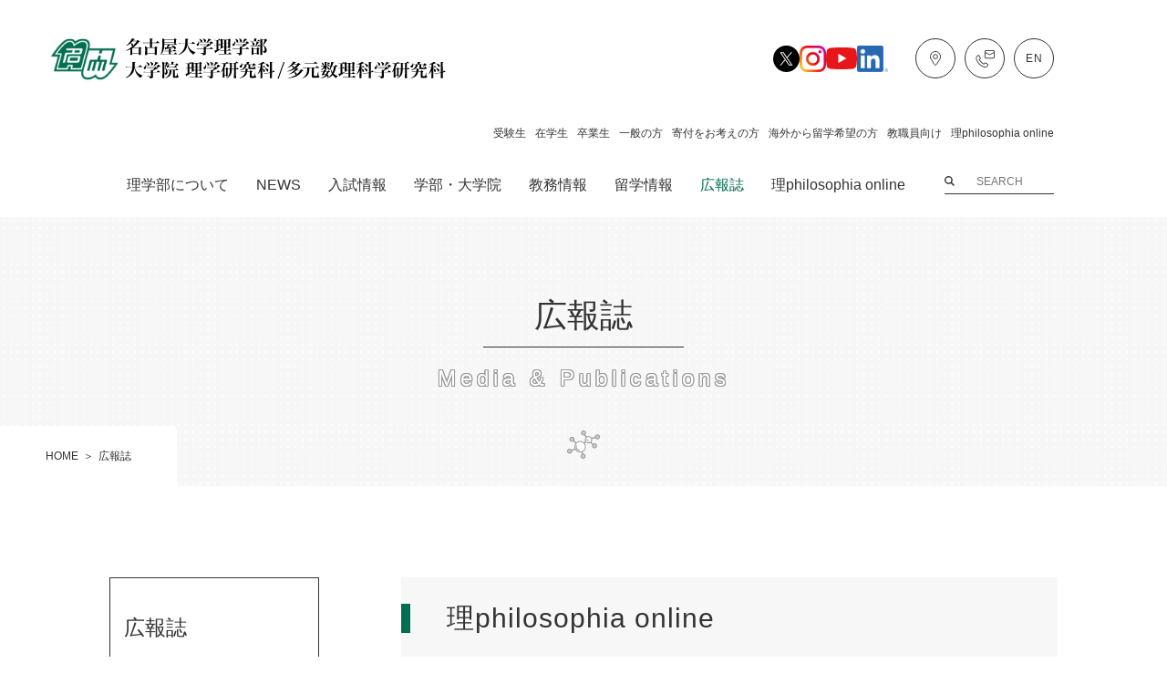

--- FILE ---
content_type: text/html; charset=UTF-8
request_url: https://www.sci.nagoya-u.ac.jp/publication/
body_size: 35292
content:
<!DOCTYPE html>
<html lang="ja">
<head>
<meta charset="utf-8">
<meta http-equiv="X-UA-Compatible" content="IE=edge">
<title>広報誌 | 名古屋大学理学部 大学院 理学研究科/多元数理科学研究科</title>
<meta name="description" content="名古屋大学理学部の広報誌のページです。">
<meta name="keywords" content="">
<meta name="viewport" content="width=device-width,initial-scale=1">
<meta name="format-detection" content="telephone=no">
<meta property="og:type" content="website">
<meta property="og:title" content="広報誌 | 名古屋大学理学部 大学院 理学研究科/多元数理科学研究科">
<meta property="og:site_name" content="名古屋大学理学部 大学院 理学研究科/多元数理科学研究科">
<meta property="og:url" content="https://www.sci.nagoya-u.ac.jp/publication/">
<meta property="og:description" content="名古屋大学理学部の広報誌のページです。">
<meta property="og:image" content="https://www.sci.nagoya-u.ac.jp/assets/images/ogp.png">
<meta name="mtea:params" content='{"blog_id":"11"}'>
<link rel="stylesheet" href="/assets/css/common.css?20230403">
<!-- Global site tag (gtag.js) - Google Analytics -->
<script async src="https://www.googletagmanager.com/gtag/js?id=UA-140293990-1"></script>
<script>
window.dataLayer = window.dataLayer || [];
function gtag(){dataLayer.push(arguments);}
gtag('js', new Date());
gtag('config', 'UA-140293990-1');
</script>
</head>
<body id="top" class="layout-col2">
<noscript>JavascriptがOFFのため正しく表示されない可能性があります。</noscript>
<!-- [ WRAP ] -->
<div id="l-wrap">
<!-- [ GLOBAL HEADER ] -->
<header id="l-header">
	<div id="l-blockskip">
		<ul>
			<li><a href="#l-content">メインコンテンツへジャンプ</a></li>
		</ul>
	</div>
	<div class="header-overlay"></div>
	<div class="header-outer">
		<div class="header-inner">
			<div class="header-logo">
				<p class="logo-img">
					<a href="/">
						<img src="/assets/images/logo.png" alt="名古屋大学理学部 大学院 理学研究所/多元数理科学研究所" class="i-logo">
						<img src="/assets/svg/i_logo_only.svg" alt="名古屋大学理学部 大学院 理学研究所/多元数理科学研究所"  class="i-logo-only">
					</a>
				</p>
			</div>
			<div class="header-menu">
				<div class="menu-text">

							<div class="header-sns">
								<div class="header-sns-inner">
									<ul class="header-sns-list">
										<li class="header-sns-list-item"><a href="https://twitter.com/NU_GS_Science" target="_blank" class="icon-twitter">Twitter</a></li>
										<li class="header-sns-list-item"><a href="https://www.instagram.com/nagoyauniversity_science/" target="_blank" class="icon-instagram">Instagram</a></li>
										<li class="header-sns-list-item"><a href="https://www.youtube.com/channel/UC2WkjwQxBDqMtef3K4_2olw" target="_blank" class="icon-youtube">Youtube</a></li>
										<li class="header-sns-list-item"><a href="https://www.linkedin.com/showcase/nagoyadaigakuscience" target="_blank" class="icon-linkedin">LinkedIn</a></li>
									</ul>
								</div>
							</div>
					<nav class="header-navi-icons">
						<div class="header-navi-icons-inner">
							<ul class="header-navi-icons-list">
								<li class="header-navi-icons-list-item"><a href="/access/" class="icon-circle-access">アクセス</a></li>
								<li class="header-navi-icons-list-item"><a href="/contact/" class="icon-circle-contact">お問い合わせ</a></li>
																<li class="header-navi-icons-list-item"><a href="/en/" class="icon-circle-english">英語サイト</a></li>
							</ul>
						</div>
					</nav>
				</div>

				<div class="menu-wrap">
					<nav class="menu-gnav">
						<div class="gnav-list-sub-wrap">
						<ul class="gnav-list-sub">
							<li class="list-item"><a href="/admission_student/" class="list-item-link">受験生</a></li>
							<li class="list-item"><a href="/infostudents/" class="list-item-link">在学生</a></li>
							<li class="list-item"><a href="/alumni/" class="list-item-link">卒業生</a></li>
							<li class="list-item"><a href="/public/" class="list-item-link">一般の方</a></li>
							<li class="list-item"><a href="/giving/" class="list-item-link">寄付をお考えの方</a></li>
							<li class="list-item"><a href="/international_student/" class="list-item-link">海外から留学希望の方</a></li>
							<li class="list-item option-border-none"><a href="https://www.sci.nagoya-u.ac.jp/limit/index.html" class="list-item-link">教職員向け</a></li>
							<li class="list-item option-border-none"><a href="https://www.philosophia.sci.nagoya-u.ac.jp/" class="list-item-link list-item-link-philo" target="_blank">理philosophia online</a></li>
						</ul>
						</div>
						<div class="gnav-list-wrap">
							<ul class="gnav-list">
								<li class="list-item" data-accordion="sp,tab">
                                    <a href="/about/" class="item-head" aria-expanded="false" aria-controls="acc-panel-head-1" id="acc-trigger-head-1">理学部について</a>
									<div class="item-container hide-pc" id="acc-panel-head-1" aria-labelledby="acc-trigger-head-1" aria-hidden="true">
										<div class="item-inner">
											<p class="item-close">
												<button class="close-inner" data-lnav-close="">
													<svg xmlns="http://www.w3.org/2000/svg"
													xmlns:xlink="http://www.w3.org/1999/xlink" width="24px" height="25px" viewBox="0 0 24 25">
													<title>閉じる</title>
													<path fill-rule="evenodd" fill="#000"
													d="M23.976,23.325 L22.937,24.363 L12.017,13.443 L1.098,24.363 L0.059,23.325 L10.979,12.405 L0.082,1.508 L1.121,0.470 L12.017,11.367 L22.914,0.470 L23.953,1.508 L13.056,12.405 L23.976,23.325 Z">
													</path>
													</svg>
												</button>
											</p>
											<div class="item-wrap">
												<ul class="item-child">
                                                <li class="child-item"><a href="/about/message/">学部長・研究科長メッセージ</a></li>
													<li class="child-item"><a href="/about/education/">理学部の教育</a></li>
													<li class="child-item"><a href="/about/faculty/">教員紹介</a></li>
													<li class="child-item"><a href="/about/history/">沿革</a></li>
													<li class="child-item"><a href="/about/departments/">組織・施設紹介</a></li>
													<li class="child-item"><a href="/about/figures/">理学部の先人たち</a></li>
													<li class="child-item"><a href="/about/activities/">取り組み</a></li>
													<li class="child-item"><a href="/about/laboratory/">研究室紹介</a></li>
													<li class="child-item"><a href="/about/videos/">PR動画</a></li>
													<li class="child-item"><a href="/about/graduation/">卒業後の進路</a></li>
												</ul>
											</div>
										</div>
									</div>
								</li>
								<li class="list-item" data-accordion="sp,tab">
                                <a href="/news/" class="item-head" aria-expanded="false" aria-controls="acc-panel-head-2" id="acc-trigger-head-2">NEWS</a>
									<div class="item-container hide-pc" id="acc-panel-head-2" aria-labelledby="acc-trigger-head-2" aria-hidden="true">
										<div class="item-inner">
											<p class="item-close">
												<button class="close-inner" data-lnav-close="">
													<svg xmlns="http://www.w3.org/2000/svg"
													xmlns:xlink="http://www.w3.org/1999/xlink" width="24px" height="25px" viewBox="0 0 24 25">
													<title>閉じる</title>
													<path fill-rule="evenodd" fill="#000"
													d="M23.976,23.325 L22.937,24.363 L12.017,13.443 L1.098,24.363 L0.059,23.325 L10.979,12.405 L0.082,1.508 L1.121,0.470 L12.017,11.367 L22.914,0.470 L23.953,1.508 L13.056,12.405 L23.976,23.325 Z">
													</path>
													</svg>
												</button>
											</p>
											<div class="item-wrap">
												<ul class="item-child">
													<li class="child-item"><a href="/news/info/">お知らせ</a></li>
													<li class="child-item"><a href="/news/events/">イベント・セミナー</a></li>
													<li class="child-item"><a href="/news/award/">受賞情報</a></li>
													<li class="child-item"><a href="/news/important/">重要なお知らせ</a></li>
												</ul>
											</div>
										</div>
									</div>
								</li>
                            
								<li class="list-item" data-accordion="sp,tab">
                                    <a href="/admission/" class="item-head" aria-expanded="false" aria-controls="acc-panel-head-4" id="acc-trigger-head-4">入試情報</a>
									<div class="item-container hide-pc" id="acc-panel-head-4" aria-labelledby="acc-trigger-head-4" aria-hidden="true">
										<div class="item-inner">
											<p class="item-close">
												<button class="close-inner" data-lnav-close="">
													<svg xmlns="http://www.w3.org/2000/svg"
													xmlns:xlink="http://www.w3.org/1999/xlink" width="24px" height="25px" viewBox="0 0 24 25">
													<title>閉じる</title>
													<path fill-rule="evenodd" fill="#000"
													d="M23.976,23.325 L22.937,24.363 L12.017,13.443 L1.098,24.363 L0.059,23.325 L10.979,12.405 L0.082,1.508 L1.121,0.470 L12.017,11.367 L22.914,0.470 L23.953,1.508 L13.056,12.405 L23.976,23.325 Z">
													</path>
													</svg>
												</button>
											</p>
											<div class="item-wrap">
												<ul class="item-child">
													<li class="child-item"><a href="/admission/student_exam/">学部入学試験案内</a></li>
													<li class="child-item"><a href="/admission/student_pamphlet/">パンフレット</a></li>
													<li class="child-item"><a href="/admission/graduate/">大学院入試案内</a></li>
													<li class="child-item"><a href="/admission/past-exam/">大学院入試過去問題</a></li>
													<li class="child-item"><a href="/admission/past-entry/">大学院入学・進学試験実施状況</a></li>
													<li class="child-item"><a href="/admission/pamphlet/">大学院受験生向けパンフレット</a></li>
												</ul>
											</div>
										</div>
									</div>
								</li>
								<li class="list-item" data-accordion="sp,tab">
									<a href="/academics/" class="item-head" aria-expanded="false" aria-controls="acc-panel-head-5" id="acc-trigger-head-5">学部・大学院</a>
									<div class="item-container hide-pc" id="acc-panel-head-5" aria-labelledby="acc-trigger-head-5" aria-hidden="true">
										<div class="item-inner">
											<p class="item-close">
												<button class="close-inner" data-lnav-close="">
													<svg xmlns="http://www.w3.org/2000/svg"
													xmlns:xlink="http://www.w3.org/1999/xlink" width="24px" height="25px" viewBox="0 0 24 25">
													<title>閉じる</title>
													<path fill-rule="evenodd" fill="#000"
													d="M23.976,23.325 L22.937,24.363 L12.017,13.443 L1.098,24.363 L0.059,23.325 L10.979,12.405 L0.082,1.508 L1.121,0.470 L12.017,11.367 L22.914,0.470 L23.953,1.508 L13.056,12.405 L23.976,23.325 Z">
													</path>
													</svg>
												</button>
											</p>
											<div class="item-wrap">
												<ul class="item-child">
													<li class="child-item"><a href="/academics/about/">理学部について</a></li>
													<li class="child-item"><a href="/academics/sci/">理学研究科について</a></li>
												</ul>
											</div>
										</div>
									</div>
								</li>
								<li class="list-item" data-accordion="sp,tab">
									<a href="/info_educational_affairs/" class="item-head" aria-expanded="false" aria-controls="acc-panel-head-6" id="acc-trigger-head-6">教務情報</a>
									<div class="item-container hide-pc" id="acc-panel-head-6" aria-labelledby="acc-trigger-head-6" aria-hidden="true">
										<div class="item-inner">
											<p class="item-close">
												<button class="close-inner" data-lnav-close="">
													<svg xmlns="http://www.w3.org/2000/svg"
													xmlns:xlink="http://www.w3.org/1999/xlink" width="24px" height="25px" viewBox="0 0 24 25">
													<title>閉じる</title>
													<path fill-rule="evenodd" fill="#000"
													d="M23.976,23.325 L22.937,24.363 L12.017,13.443 L1.098,24.363 L0.059,23.325 L10.979,12.405 L0.082,1.508 L1.121,0.470 L12.017,11.367 L22.914,0.470 L23.953,1.508 L13.056,12.405 L23.976,23.325 Z">
													</path>
													</svg>
												</button>
											</p>
											<div class="item-wrap">
												<ul class="item-child">
													<li class="child-item"><a href="/info_educational_affairs/university/">学部生（講義関連情報）</a></li>
													<li class="child-item"><a href="/info_educational_affairs/graduate/">大学院生（講義関連情報）</a></li>
												</ul>
											</div>
										</div>
									</div>
								</li>
								<li class="list-item" data-accordion="sp,tab">
									<a href="/international/" class="item-head" aria-expanded="false" aria-controls="acc-panel-head-7" id="acc-trigger-head-7">留学情報</a>
									<div class="item-container hide-pc" id="acc-panel-head-7" aria-labelledby="acc-trigger-head-7" aria-hidden="true">
										<div class="item-inner">
											<p class="item-close">
												<button class="close-inner" data-lnav-close="">
													<svg xmlns="http://www.w3.org/2000/svg"
													xmlns:xlink="http://www.w3.org/1999/xlink" width="24px" height="25px" viewBox="0 0 24 25">
													<title>閉じる</title>
													<path fill-rule="evenodd" fill="#000"
													d="M23.976,23.325 L22.937,24.363 L12.017,13.443 L1.098,24.363 L0.059,23.325 L10.979,12.405 L0.082,1.508 L1.121,0.470 L12.017,11.367 L22.914,0.470 L23.953,1.508 L13.056,12.405 L23.976,23.325 Z">
													</path>
													</svg>
												</button>
											</p>
											<div class="item-wrap">
												<ul class="item-child">
													<li class="child-item"><a href="/international/prospective/">海外からの受験生の方へ</a></li>
													<li class="child-item"><a href="/international/student_support/">在学留学生の方へ</a></li>
													<li class="child-item"><a href="/international/from/">海外への留学希望者</a></li>
												</ul>
											</div>
										</div>
									</div>
								</li>
								<li class="list-item" data-accordion="sp,tab">
									<a href="/publication/" class="item-head" aria-expanded="false" aria-controls="acc-panel-head-8" id="acc-trigger-head-8">広報誌</a>
									<div class="item-container hide-pc" id="acc-panel-head-8" aria-labelledby="acc-trigger-head-8" aria-hidden="true">
										<div class="item-inner">
											<p class="item-close">
												<button class="close-inner" data-lnav-close="">
													<svg xmlns="http://www.w3.org/2000/svg"
													xmlns:xlink="http://www.w3.org/1999/xlink" width="24px" height="25px" viewBox="0 0 24 25">
													<title>閉じる</title>
													<path fill-rule="evenodd" fill="#000"
													d="M23.976,23.325 L22.937,24.363 L12.017,13.443 L1.098,24.363 L0.059,23.325 L10.979,12.405 L0.082,1.508 L1.121,0.470 L12.017,11.367 L22.914,0.470 L23.953,1.508 L13.056,12.405 L23.976,23.325 Z">
													</path>
													</svg>
												</button>
											</p>
											<div class="item-wrap">
												<ul class="item-child">
													<li class="child-item"><a href="/publication/backnumber/">バックナンバー一覧</a></li>
												</ul>
											</div>
										</div>
									</div>
								</li>
								<li class="list-item hide-sp" data-accordion="sp,tab">
									<a href="https://www.philosophia.sci.nagoya-u.ac.jp/" class="item-head" aria-expanded="false" aria-controls="acc-panel-head-9" id="acc-trigger-head-9" target="_blank">
										理philosophia online</a>
								</li>
							</ul>
							<div class="gnav-search">
								<div class="gnav-search-inner">
									<form action="/search/" class="gnav-search-form">
										<input name="q"　type="text" class="gnav-search-input icon-site-search" placeholder="SEARCH">
									</form>
								</div>
							</div>
						</div>
					</nav>
				</div>
			</div>
			<div class="header-action">
				<ul class="action-list">
					<li class="list-icon"><a href="/en/" class="icon-circle-english">英語サイト</a></li>
					<li class="list-item">
						<button class="item-btn btn-menu" data-spmenutoggle=""><span class="btn-wrap">メニューを開く</span></button>
					</li>
				</ul>
			</div>
		</div>
	</div>
</header>
<!-- [ /GLOBAL HEADER ] -->
<!-- [ CONTENT ] -->
<main id="l-content">
			
<style>.m-txt-ttl .ttl-inner{background: url('https://www.sci.nagoya-u.ac.jp/files/svg/i_label03.svg') no-repeat center bottom 30px;}</style>
<div class="m-txt-ttl">
<div class="ttl-inner">
<h1 class="inner-ttl">広報誌</h1>
<p class="inner-subttl">Media & Publications</p>
</div>
<div class="content-pagepath">
<ul id="l-topicpath">
<li><a href="/">HOME</a></li>
<li><span>広報誌</span></li>
</ul>
</div>
</div>
<div class="content-inner" data-fixed="">
<div class="content-main">
<h2 class="m-txt-ttl2 headline-position-normal">理philosophia online</h2>
<p>2023年4月から、オンライン広報誌「理philosophia online」を配信しています。</p>
<p>&nbsp;</p>
<p><a href="https://www.philosophia.sci.nagoya-u.ac.jp/" target="_blank">https://www.philosophia.sci.nagoya-u.ac.jp/</a></p>
<h2 class="m-txt-ttl2 headline-position-normal">理フィロソフィア最新版のご紹介</h2>
<p>&nbsp;</p>
<p><small>名大理学同窓会「理フィロソフィア」バインダ頒布会が配布していたオリジナルバインダについては、2022年9月で販売を中止いたしました。</small></p>
<h3 class="m-txt-ttl3 headline-position-normal">第41号（2022年2月18日発行）</h3>
<div data-gs="12" data-gs-tab="1" data-gs-sp="1" data-gs-group="">
<div data-gs-col="4">
<div class="m-list-thumbnail link-position-normal">
<ul data-gs="12" data-gs-tab="2" data-gs-sp="1">
<li data-gs-col="12">
<div class="thumbnail-item">
<p class="item-img">
<a href="/publication/files/pdf/41.pdf" target="_blank" rel="noopener">
<img alt="hyosi41.jpg" src="/publication/files_c/2022/03/hyosi41-thumb-250x354-1501.jpg">
</a>
</p>
<a href="/publication/files/pdf/41.pdf" class="m-btn-simple" target="_blank" rel="noopener">
<span>PDF版 2.8MB</span>
</a>
</div></li>
</ul>
</div>
</div>
<div data-gs-col="8">
<p class="m-txt-p"><strong class="bStyle1">特集「アノマリーからのぞき見る新しい物理世界」</strong><br>素粒子の「香り」を使った新物理の探索　飯嶋 徹<br>地下から探る宇宙暗黒物質　風間 慎吾</p>
<p class="m-txt-p"><strong>時を語るもの</strong><br>郷 通子 博士－タンパク質モジュール構造の発見　由良 敬</p>
<p class="m-txt-p"><strong>理のエッセイ</strong><br>益川敏英先生から学んだこと　棚橋 誠治</p>
<p class="m-txt-p"><strong>理の先端をいく</strong><br>100京分の1秒の超高速に迫る　加藤 景子<br>銀河の誕生と「出島」　田村 陽一<br>異分野融合生物学時代　岩見 真吾</p>
<p class="m-txt-p"><strong>理学部交差点</strong><br>同窓生から／高塚 景<br>キャンパス通信／山口 隆正<br>キャンパス通信／嘉村 巧</p>
</div>
</div>
<h2 id="headline-1642744239" class="m-txt-ttl2 headline-position-normal" data-unit-field="1642744239" data-level="lv1" data-unit-field="1642744239">コンテンツのご紹介</h2>
<h3 id="headline-1642744252" class="m-txt-ttl3 headline-position-normal" data-unit-field="1642744252" data-level="lv2" data-unit-field="1642744252">広報誌の趣旨</h3>
<p class="m-txt-p">本誌は名古屋大学理学部・理学研究科を広く社会に理解してもらい、社会とのコミュニケーション・絆を深めることを目的に発行しています。理学部の現在の姿を、研究や教育、施設、将来像、人材などその多様な知的資産全体にさまざまな角度から光をあてて紹介をしています。読者は広く一般社会人や生徒を対象とし、高等学校の一般的なレベルの基礎知識があれば興味をもって読み進められる、平易で親しみやすい内容を基本とします。</p>
<ul class="m-list-desc">
<li>発行部数＝2万部（このうち毎号1万部を定期購読者に送付）</li>
</ul>
<h3 id="headline-1642909270" class="m-txt-ttl3 headline-position-normal" data-unit-field="1642909270" data-level="lv2" data-unit-field="1642909270">時を語るもの</h3>
<p class="m-txt-p">名古屋大学において優れた研究を成し遂げた研究者の姿をたどり、その方の遺品や論文、研究設備などを1枚の写真にとらえます。原稿はその当時の歴史背景や先生の人となり、エピソードなどで構成します。</p>
<ul class="m-list-desc">
<li>文字数＝本文400字程度／写真説明300字程度</li>
</ul>
<h3 id="headline-1642909292" class="m-txt-ttl3 headline-position-normal" data-unit-field="1642909292" data-level="lv2" data-unit-field="1642909292">理のエッセイ</h3>
<p class="m-txt-p">その名のとおり理学全般や自身の研究活動などに材をとり理学に興味を持ってもらえ肩のこらないエッセイを綴ります。</p>
<ul class="m-list-desc">
<li>文字数＝750～800字程度</li>
</ul>
<h3 id="headline-1642909328" class="m-txt-ttl3 headline-position-normal" data-unit-field="1642909328" data-level="lv2" data-unit-field="1642909328">特集</h3>
<p class="m-txt-p">文章のレベルは上記広報誌の趣旨に準じます。専門的な用語や、必要な予備知識、人名などは脚注をつけ、理解しやすいように工夫をします。補足が必要な内容については囲みコラムにします。図、写真なども適宜活用します。</p>
<ul class="m-list-desc">
<li>文字数（4ページ特集の場合）＝4500字程度（＋図表、写真など数点、脚注）</li>
</ul>
<h3 id="headline-1642909377" class="m-txt-ttl3 headline-position-normal" data-unit-field="1642909377" data-level="lv2" data-unit-field="1642909377">理の先端をいく</h3>
<p class="m-txt-p">名古屋大学ならではの先端的な研究の取り組みや成果を伝えるコーナー。専門的で難しくなりがちな話を、一般の方でも興味がもてそうなレベルから読み解いていきます。</p>
<ul class="m-list-desc">
<li>文字数＝1600字程度（＋図表、脚注など）</li>
</ul>
<h3 id="headline-1642909395" class="m-txt-ttl3 headline-position-normal" data-unit-field="1642909395" data-level="lv2" data-unit-field="1642909395">議義探検</h3>
<p class="m-txt-p">話題の講義を専門外の学生の目から紹介します。講義の様子をレポートするとともに、率直で新鮮な興味や感動を友人に語り聞かせるように伝えるような雰囲気でまとめます。</p>
<ul class="m-list-desc">
<li>文字数＝900字程度</li>
</ul>
<h3 id="headline-1642909412" class="m-txt-ttl3 headline-position-normal" data-unit-field="1642909412" data-level="lv2" data-unit-field="1642909412">理学部交差点</h3>
<p class="m-txt-p">同窓生、在学生、留学生、事務部、新著書紹介など、その時々のさまざまなトピックスを写真とともに掲載します。「同窓生から」は現在の仕事や活動の紹介や選考との関係などを紹介。</p>
<ul class="m-list-desc">
<li>文字数＝560字程度（＋写真1点）</li>
</ul>
<h3 id="headline-1642909420" class="m-txt-ttl3 headline-position-normal" data-unit-field="1642909420" data-level="lv2" data-unit-field="1642909420">施設紹介</h3>
<p class="m-txt-p">部外者にはなかなか分かりにくい施設の概要や研究活動を、写真などをふんだんに盛り込んで、親しみやすい話題とともに紹介します。</p>
<ul class="m-list-desc">
<li>文字数＝1600字程度（＋写真など数点）</li>
</ul>
</div>
<div class="content-nav">
<p class="nav-ttl"><a href="/publication/" class="ttl-inner">広報誌</a></p>
<ul class="nav-list">
<li>
<a href="/publication/backnumber/"><span>バックナンバー</span></a>
</li>
<li>
<a href="/publication/"><span>最新版</span></a>
</li>
<li>
<a href="/publication/konwa/"><span>名古屋大学理学懇話会</span></a>
</li>
</ul>
</div>
</main>
<!-- [ /CONTENT ] -->
<!-- [ GLOBAL FOOTER ] -->
<footer id="l-footer">
	<div class="footer-upper">
		<div class="footer-upper-subnavi-top">
			<ul class="footer-upper-subnavi-top-list">
				<li class="footer-upper-subnavi-top-list-item"><a href="/admission_student/">受験生</a></li>
				<li class="footer-upper-subnavi-top-list-item"><a href="/infostudents/">在学生</a></li>
				<li class="footer-upper-subnavi-top-list-item"><a href="/alumni/">卒業生</a></li>
				<li class="footer-upper-subnavi-top-list-item"><a href="/public/">一般の方</a></li>
				<li class="footer-upper-subnavi-top-list-item"><a href="/giving/">寄付をお考えの方</a></li>
				<li class="footer-upper-subnavi-top-list-item"><a href="/international_student/">海外から留学希望の方</a></li>
				<li class="footer-upper-subnavi-top-list-item option-border-none"><a href="https://www.sci.nagoya-u.ac.jp/limit/index.html" target="_blank">教職員向け</a></li>
			</ul>
		</div>
		<div class="footer-inner">
			<div class="footer-nav">
				<ul class="nav-list">
					<li class="list-item" data-accordion="sp,tab">
						<a href="/about/" class="item-head" aria-expanded="true" aria-controls="acc-panel-foot-1" id="acc-trigger-foot-1">理学部について</a>
							<div class="item-acc-panel" id="acc-panel-foot-1" aria-labelledby="acc-trigger-foot-1" aria-hidden="true">
								<ul class="item-child item-acc-panel-item-1" style="display: block;">
									<li class="child-item"><a href="/about/message/">学部長メッセージ</a></li>
									<li class="child-item"><a href="/about/education/">理学部の教育</a></li>
									<li class="child-item"><a href="/about/faculty/">教員紹介</a></li>
									<li class="child-item"><a href="/about/history/">沿革</a></li>
									<li class="child-item"><a href="/about/departments/">組織・施設紹介</a></li>
								</ul>
								<ul class="item-child item-acc-panel-item-2" style="display: block;">
									<li class="child-item"><a href="/about/figures/">理学部の先人たち</a></li>
									<li class="child-item"><a href="/about/activities/">取り組み</a></li>
									<li class="child-item"><a href="/about/laboratory/">研究室紹介</a></li>
                                	<li class="child-item"><a href="/admission/student/opencampus/">オープンキャンパス</a></li>
									<li class="child-item"><a href="/about/videos/">PR動画</a></li>
									<li class="child-item"><a href="/about/graduation/">卒業後の進路</a></li>
								</ul>
							</div>
					</li>

					<li class="list-item" data-accordion="sp,tab">
						<a href="" class="item-head" aria-expanded="false" aria-controls="acc-panel-foot-2" id="acc-trigger-foot-2">NEWS</a>
							<ul class="item-child" id="acc-panel-foot-2" aria-labelledby="acc-trigger-foot-2" aria-hidden="true">
								<li class="child-item"><a href="/news/info/">お知らせ</a></li>
								<li class="child-item"><a href="/news/events/">イベント・セミナー</a></li>
                            	<li class="child-item"><a href="/news/award/">受賞情報</a></li>
                            	<li class="child-item"><a href="/news/important/">重要なお知らせ</a></li>
							</ul>
					</li>
                
					<li class="list-item" data-accordion="sp,tab">
						<a href="/admission/" class="item-head" aria-expanded="false" aria-controls="acc-panel-foot-4" id="acc-trigger-foot-4">入試情報</a>
							<ul class="item-child" id="acc-panel-foot-4" aria-labelledby="acc-trigger-foot-4" aria-hidden="true">
								<li class="child-item"><a href="/admission/student_exam/">学部入学試験案内</a></li>
								<li class="child-item"><a href="/admission/student_pamphlet/">パンフレット</a></li>
								<li class="child-item"><a href="/admission/graduate/">大学院入試案内</a></li>
								<li class="child-item"><a href="/admission/past-exam/">過去問題</a></li>
								<li class="child-item"><a href="/admission/past-entry/">入学・進学試験状況</a></li>
								<li class="child-item"><a href="/admission/pamphlet/">大学院受験生向けパンフレット</a></li>
						</ul>
					</li>
					<li class="list-item" data-accordion="sp,tab">
						<a href="/academics/" class="item-head" aria-expanded="false" aria-controls="acc-panel-foot-5" id="acc-trigger-foot-5">学部・大学院</a>
							<ul class="item-child" id="acc-panel-foot-5" aria-labelledby="acc-trigger-foot-5" aria-hidden="true">
								<li class="child-item"><a href="/academics/about/">理学部について</a></li>
								<li class="child-item"><a href="/academics/sci/">理学研究科について</a></li>
						</ul>
					</li>
					<li class="list-item" data-accordion="sp,tab">
						<a href="/publication/" class="item-head" aria-expanded="false" aria-controls="acc-panel-foot-6" id="acc-trigger-foot-6">広報誌</a>
							<ul class="item-child" id="acc-panel-foot-6" aria-labelledby="acc-trigger-foot-6" aria-hidden="true">
								<li class="child-item"><a href="/publication/backnumber/">バックナンバー一覧</a></li>
						</ul>
					</li>
					<li class="list-item" data-accordion="sp,tab">
						<a href="" class="item-head" aria-expanded="false" aria-controls="acc-panel-foot-7" id="acc-trigger-foot-7">講義情報</a>
							<ul class="item-child" id="acc-panel-foot-7" aria-labelledby="acc-trigger-foot-7" aria-hidden="true">
								<li class="child-item"><a href="">学部生（講義関連情報）</a></li>
								<li class="child-item"><a href="">大学院生（講義関連情報）</a></li>
						</ul>
					</li>
					<li class="list-item" data-accordion="sp,tab">
						<a href="/international/" class="item-head" aria-expanded="false" aria-controls="acc-panel-foot-8" id="acc-trigger-foot-8">留学情報</a>
							<ul class="item-child" id="acc-panel-foot-8" aria-labelledby="acc-trigger-foot-8" aria-hidden="true">
								<li class="child-item"><a href="/international/prospective/">海外からの受験生の方へ</a></li>
								<li class="child-item"><a href="/international/student_support/">在学留学生の方へ</a></li>
								<li class="child-item"><a href="/international/from/">海外への留学希望者</a></li>
							</ul>
					</li>
					<li class="list-item" data-accordion="sp,tab">
						<a href="/room/" class="item-head">理学系学生相談室</a>
					</li>
				</ul>
			</div>
			<div class="footer-upper-subnavi-bottom">
				<ul class="footer-upper-subnavi-bottom-list">
					<li class="footer-upper-subnavi-bottom-list-item"><a href="/news/?tag2=新型コロナウィルス感染症&limit=20&sortBy=sort">コロナ情報</a></li>
					<li class="footer-upper-subnavi-bottom-list-item"><a href="/news/?tag1=&tag2=自然災害緊急情報&offset=0&limit=3&sortBy=sort">自然災害緊急情報</a></li>
					<li class="footer-upper-subnavi-bottom-list-item"><a href="https://www.sci.nagoya-u.ac.jp/limit/index.html" target="_blank">学部内情報</a></li>
					<li class="footer-upper-subnavi-bottom-list-item"><a href="https://reserve.sci.nagoya-u.ac.jp/" target="_blank">理学南館施設予約サイト（学内限定）</a></li>
					<li class="footer-upper-subnavi-bottom-list-item"><a href="https://reserve.sci.nagoya-u.ac.jp/car/" target="_blank">理学公用車（ヴォクシー）予約状況確認サイト（学内専用）</a></li>
				</ul>
			</div>
		</div>
    
				<div class="footer-sns">
					<div class="footer-sns-inner">
						<ul class="footer-sns-list">
							<li class="footer-sns-list-item"><a href="https://twitter.com/NU_GS_Science" target="_blank" class="icon-twitter">Twitter</a></li>
							<li class="footer-sns-list-item"><a href="https://www.instagram.com/nagoyauniversity_science/" target="_blank" class="icon-instagram">Instagram</a></li>
							<li class="footer-sns-list-item"><a href="https://www.youtube.com/channel/UC2WkjwQxBDqMtef3K4_2olw" target="_blank" class="icon-youtube">Youtube</a></li>
							<li class="footer-sns-list-item"><a href="https://www.linkedin.com/showcase/nagoyadaigakuscience" target="_blank" class="icon-linkedin">LinkedIn</a></li>
						</ul>
					</div>
				</div>

		<div class="footer-bottom">
			<div class="bottom-inner">
				<div class="bottom-wrap">
					<div class="footer-lower-navi">
						<ul class="footer-lower-navi-list">
						<li class="footer-lower-navi-item"><a href="/facilities_use/">施設利用について</a></li>
						<li class="footer-lower-navi-item"><a href="/campus/">キャンパスマップ</a></li>
                        <li class="footer-lower-navi-item"><a href="/access/">アクセス</a></li>
						<li class="footer-lower-navi-item"><a href="/contact/">お問い合わせ</a></li>
                        <li class="footer-lower-navi-item"><a href="/sitemap/">サイトマップ</a></li>
						<li class="footer-lower-navi-item"><a href="/link/">リンク集</a></li>
						<li class="footer-lower-navi-item"><a href="/privacypolicy/">プライバシーポリシー</a></li>
						</ul>
					</div>
					<p class="bottom-copy">
						Copyright © 2026 <br>
						Graduate School of Science ⁄ <br>
						School of Science, <br>
						Nagoya University
					</p>
				</div>
				<div class="bottom-pagetop" data-pagetop="">
					<a href="#top" class="pagetop-btn" title="PAGE TOP">
						<span class="btn-img">
							<svg xmlns="http://www.w3.org/2000/svg" width="44" height="44" viewBox="0 0 44 44"><g transform="translate(0 44) rotate(-90)" fill="#D9E361" stroke="#333" stroke-width="1"><circle cx="22" cy="22" r="22" stroke="none"/><circle cx="22" cy="22" r="21.5" fill="none"/></g><g transform="translate(19 22.996) rotate(-90)"><path d="M-9281.2-4345.636l3,3-3,3" transform="translate(9281.201 4345.636)" fill="none" stroke="#333" stroke-linecap="round" stroke-linejoin="round" stroke-width="1"/></g></svg>
						</span>
					</a>
				</div>
			</div>
		</div>
	</div>
</footer><!-- [ /GLOBAL FOOTER ] -->
<div class="hide-tab" data-device></div>
<div class="hide-pc" data-device></div>
</div>
<!-- [ WRAP ] -->
<script src="/assets/js/library.js"></script>
<script src="/assets/js/setting.js"></script>
<script src="/assets/js/function.js"></script>
<script src="/assets/js/common.js"></script>
<div class="m-box-lightbox">
<div class="lightbox-outer">
<div class="lightbox-inner">
<div class="lightbox-close-wrap">
<div class="lightbox-close"></div>
</div>
</div>
<div class="lightbox-overlay"></div>
</div>
</div>
</body>
</html>


--- FILE ---
content_type: text/css
request_url: https://www.sci.nagoya-u.ac.jp/assets/css/common.css?20230403
body_size: 520954
content:
@charset "UTF-8";
/*! normalize.css v3.0.3 | MIT License | github.com/necolas/normalize.css */
/**
 * 1. Set default font family to sans-serif.
 * 2. Prevent iOS and IE text size adjust after device orientation change,
 *    without disabling user zoom.
 */
html {
  font-family: sans-serif;
  /* 1 */
  -ms-text-size-adjust: 100%;
  /* 2 */
  -webkit-text-size-adjust: 100%;
  /* 2 */
}

/**
 * Remove default margin.
 */
body {
  margin: 0;
}

/* HTML5 display definitions
   ========================================================================== */
/**
 * Correct `block` display not defined for any HTML5 element in IE 8/9.
 * Correct `block` display not defined for `details` or `summary` in IE 10/11
 * and Firefox.
 * Correct `block` display not defined for `main` in IE 11.
 */
article,
aside,
details,
figcaption,
figure,
footer,
header,
hgroup,
main,
menu,
nav,
section,
summary {
  display: block;
}

/**
 * 1. Correct `inline-block` display not defined in IE 8/9.
 * 2. Normalize vertical alignment of `progress` in Chrome, Firefox, and Opera.
 */
audio,
canvas,
progress,
video {
  display: inline-block;
  /* 1 */
  vertical-align: baseline;
  /* 2 */
}

/**
 * Prevent modern browsers from displaying `audio` without controls.
 * Remove excess height in iOS 5 devices.
 */
audio:not([controls]) {
  display: none;
  height: 0;
}

/**
 * Address `[hidden]` styling not present in IE 8/9/10.
 * Hide the `template` element in IE 8/9/10/11, Safari, and Firefox < 22.
 */
[hidden],
template {
  display: none;
}

/* Links
   ========================================================================== */
/**
 * Remove the gray background color from active links in IE 10.
 */
a {
  background-color: transparent;
}

/**
 * Improve readability of focused elements when they are also in an
 * active/hover state.
 */
a:active,
a:hover {
  outline: 0;
}

/* Text-level semantics
   ========================================================================== */
/**
 * Address styling not present in IE 8/9/10/11, Safari, and Chrome.
 */
abbr[title] {
  border-bottom: 1px dotted;
}

/**
 * Address style set to `bolder` in Firefox 4+, Safari, and Chrome.
 */
b,
strong {
  font-weight: bold;
}

/**
 * Address styling not present in Safari and Chrome.
 */
dfn {
  font-style: italic;
}

/**
 * Address variable `h1` font-size and margin within `section` and `article`
 * contexts in Firefox 4+, Safari, and Chrome.
 */
h1 {
  font-size: 2em;
  margin: 0.67em 0;
}

/**
 * Address styling not present in IE 8/9.
 */
mark {
  background: #ff0;
  color: #000;
}

/**
 * Address inconsistent and variable font size in all browsers.
 */
small {
  font-size: 80%;
}

/**
 * Prevent `sub` and `sup` affecting `line-height` in all browsers.
 */
sub,
sup {
  font-size: 75%;
  line-height: 0;
  position: relative;
  vertical-align: baseline;
}

sup {
  top: -0.5em;
}

sub {
  bottom: -0.25em;
}

/* Embedded content
   ========================================================================== */
/**
 * Remove border when inside `a` element in IE 8/9/10.
 */
img {
  border: 0;
}

/**
 * Correct overflow not hidden in IE 9/10/11.
 */
svg:not(:root) {
  overflow: hidden;
}

/* Grouping content
   ========================================================================== */
/**
 * Address margin not present in IE 8/9 and Safari.
 */
figure {
  margin: 1em 40px;
}

/**
 * Address differences between Firefox and other browsers.
 */
hr {
  box-sizing: content-box;
  height: 0;
}

/**
 * Contain overflow in all browsers.
 */
pre {
  overflow: auto;
}

/**
 * Address odd `em`-unit font size rendering in all browsers.
 */
code,
kbd,
pre,
samp {
  font-family: monospace, monospace;
  font-size: 1em;
}

/* Forms
   ========================================================================== */
/**
 * Known limitation: by default, Chrome and Safari on OS X allow very limited
 * styling of `select`, unless a `border` property is set.
 */
/**
 * 1. Correct color not being inherited.
 *    Known issue: affects color of disabled elements.
 * 2. Correct font properties not being inherited.
 * 3. Address margins set differently in Firefox 4+, Safari, and Chrome.
 */
button,
input,
optgroup,
select,
textarea {
  color: inherit;
  /* 1 */
  font: inherit;
  /* 2 */
  margin: 0;
  /* 3 */
}

/**
 * Address `overflow` set to `hidden` in IE 8/9/10/11.
 */
button {
  overflow: visible;
}

/**
 * Address inconsistent `text-transform` inheritance for `button` and `select`.
 * All other form control elements do not inherit `text-transform` values.
 * Correct `button` style inheritance in Firefox, IE 8/9/10/11, and Opera.
 * Correct `select` style inheritance in Firefox.
 */
button,
select {
  text-transform: none;
}

/**
 * 1. Avoid the WebKit bug in Android 4.0.* where (2) destroys native `audio`
 *    and `video` controls.
 * 2. Correct inability to style clickable `input` types in iOS.
 * 3. Improve usability and consistency of cursor style between image-type
 *    `input` and others.
 */
button,
html input[type="button"],
input[type="reset"],
input[type="submit"] {
  -webkit-appearance: button;
  /* 2 */
  cursor: pointer;
  /* 3 */
}

/**
 * Re-set default cursor for disabled elements.
 */
button[disabled],
html input[disabled] {
  cursor: default;
}

/**
 * Remove inner padding and border in Firefox 4+.
 */
button::-moz-focus-inner,
input::-moz-focus-inner {
  border: 0;
  padding: 0;
}

/**
 * Address Firefox 4+ setting `line-height` on `input` using `!important` in
 * the UA stylesheet.
 */
input {
  line-height: normal;
}

/**
 * It's recommended that you don't attempt to style these elements.
 * Firefox's implementation doesn't respect box-sizing, padding, or width.
 *
 * 1. Address box sizing set to `content-box` in IE 8/9/10.
 * 2. Remove excess padding in IE 8/9/10.
 */
input[type="checkbox"],
input[type="radio"] {
  box-sizing: border-box;
  /* 1 */
  padding: 0;
  /* 2 */
}

/**
 * Fix the cursor style for Chrome's increment/decrement buttons. For certain
 * `font-size` values of the `input`, it causes the cursor style of the
 * decrement button to change from `default` to `text`.
 */
input[type="number"]::-webkit-inner-spin-button,
input[type="number"]::-webkit-outer-spin-button {
  height: auto;
}

/**
 * 1. Address `appearance` set to `searchfield` in Safari and Chrome.
 * 2. Address `box-sizing` set to `border-box` in Safari and Chrome.
 */
input[type="search"] {
  -webkit-appearance: textfield;
  /* 1 */
  box-sizing: content-box;
  /* 2 */
}

/**
 * Remove inner padding and search cancel button in Safari and Chrome on OS X.
 * Safari (but not Chrome) clips the cancel button when the search input has
 * padding (and `textfield` appearance).
 */
input[type="search"]::-webkit-search-cancel-button,
input[type="search"]::-webkit-search-decoration {
  -webkit-appearance: none;
}

/**
 * Define consistent border, margin, and padding.
 */
fieldset {
  border: 1px solid #c0c0c0;
  margin: 0 2px;
  padding: 0.35em 0.625em 0.75em;
}

/**
 * 1. Correct `color` not being inherited in IE 8/9/10/11.
 * 2. Remove padding so people aren't caught out if they zero out fieldsets.
 */
legend {
  border: 0;
  /* 1 */
  padding: 0;
  /* 2 */
}

/**
 * Remove default vertical scrollbar in IE 8/9/10/11.
 */
textarea {
  overflow: auto;
}

/**
 * Don't inherit the `font-weight` (applied by a rule above).
 * NOTE: the default cannot safely be changed in Chrome and Safari on OS X.
 */
optgroup {
  font-weight: bold;
}

/* Tables
   ========================================================================== */
/**
 * Remove most spacing between table cells.
 */
table {
  border-collapse: collapse;
  border-spacing: 0;
}

td,
th {
  padding: 0;
}

/*! minimum_reset.css v0.0.1 */
h1, h2, h3, h4, h5, h6 {
  margin: 0;
  font-size: 100%;
  font-weight: normal;
}

ul, ol {
  margin: 0;
  padding: 0;
  list-style: none;
}

ul li,
ol li {
  margin: 0;
  padding: 0;
  list-style: none;
}

dl, dt, dd {
  margin: 0;
  padding: 0;
}

p {
  margin: 0;
}

img {
  -webkit-backface-visibility: hidden;
          backface-visibility: hidden;
  vertical-align: bottom;
  max-width: 100%;
}

svg {
  max-width: 100%;
}

*, *:before, *:after {
  box-sizing: border-box;
  word-wrap: break-word;
  overflow-wrap: break-word;
}

/**
 * Swiper 4.2.6
 * Most modern mobile touch slider and framework with hardware accelerated transitions
 * http://www.idangero.us/swiper/
 *
 * Copyright 2014-2018 Vladimir Kharlampidi
 *
 * Released under the MIT License
 *
 * Released on: May 1, 2018
 */
.swiper-container {
  margin: 0 auto;
  position: relative;
  overflow: hidden;
  list-style: none;
  padding: 0;
  /* Fix of Webkit flickering */
  z-index: 1;
}

.swiper-container-no-flexbox .swiper-slide {
  float: left;
}

.swiper-container-vertical > .swiper-wrapper {
  -webkit-flex-direction: column;
      -ms-flex-direction: column;
          flex-direction: column;
}

.swiper-wrapper {
  position: relative;
  width: 100%;
  height: 100%;
  z-index: 1;
  display: -webkit-flex;
  display: -ms-flexbox;
  display: flex;
  transition-property: -webkit-transform;
  transition-property: transform;
  transition-property: transform, -webkit-transform;
  box-sizing: content-box;
}

.swiper-container-android .swiper-slide, .swiper-wrapper {
  -webkit-transform: translate3d(0px, 0, 0);
          transform: translate3d(0px, 0, 0);
}

.swiper-container-multirow > .swiper-wrapper {
  -webkit-flex-wrap: wrap;
      -ms-flex-wrap: wrap;
          flex-wrap: wrap;
}

.swiper-container-free-mode > .swiper-wrapper {
  transition-timing-function: ease-out;
  margin: 0 auto;
}

.swiper-slide {
  -webkit-flex-shrink: 0;
      -ms-flex-negative: 0;
          flex-shrink: 0;
  width: 100%;
  height: 100%;
  position: relative;
  transition-property: -webkit-transform;
  transition-property: transform;
  transition-property: transform, -webkit-transform;
}

.swiper-invisible-blank-slide {
  visibility: hidden;
}

/* Auto Height */
.swiper-container-autoheight {
  height: auto;
}

.swiper-container-autoheight .swiper-slide {
  height: auto;
}

.swiper-container-autoheight .swiper-wrapper {
  -webkit-align-items: flex-start;
      -ms-flex-align: start;
          align-items: flex-start;
  transition-property: height, -webkit-transform;
  transition-property: transform, height;
  transition-property: transform, height, -webkit-transform;
}

/* 3D Effects */
.swiper-container-3d {
  -webkit-perspective: 1200px;
          perspective: 1200px;
}

.swiper-container-3d .swiper-wrapper, .swiper-container-3d .swiper-slide, .swiper-container-3d .swiper-slide-shadow-left, .swiper-container-3d .swiper-slide-shadow-right, .swiper-container-3d .swiper-slide-shadow-top, .swiper-container-3d .swiper-slide-shadow-bottom, .swiper-container-3d .swiper-cube-shadow {
  -webkit-transform-style: preserve-3d;
          transform-style: preserve-3d;
}

.swiper-container-3d .swiper-slide-shadow-left, .swiper-container-3d .swiper-slide-shadow-right, .swiper-container-3d .swiper-slide-shadow-top, .swiper-container-3d .swiper-slide-shadow-bottom {
  position: absolute;
  left: 0;
  top: 0;
  width: 100%;
  height: 100%;
  pointer-events: none;
  z-index: 10;
}

.swiper-container-3d .swiper-slide-shadow-left {
  background-image: linear-gradient(to left, rgba(0, 0, 0, 0.5), rgba(0, 0, 0, 0));
}

.swiper-container-3d .swiper-slide-shadow-right {
  background-image: linear-gradient(to right, rgba(0, 0, 0, 0.5), rgba(0, 0, 0, 0));
}

.swiper-container-3d .swiper-slide-shadow-top {
  background-image: linear-gradient(to top, rgba(0, 0, 0, 0.5), rgba(0, 0, 0, 0));
}

.swiper-container-3d .swiper-slide-shadow-bottom {
  background-image: linear-gradient(to bottom, rgba(0, 0, 0, 0.5), rgba(0, 0, 0, 0));
}

/* IE10 Windows Phone 8 Fixes */
.swiper-container-wp8-horizontal {
  -ms-touch-action: pan-y;
      touch-action: pan-y;
}

.swiper-container-wp8-horizontal > .swiper-wrapper {
  -ms-touch-action: pan-y;
      touch-action: pan-y;
}

.swiper-container-wp8-vertical {
  -ms-touch-action: pan-x;
      touch-action: pan-x;
}

.swiper-container-wp8-vertical > .swiper-wrapper {
  -ms-touch-action: pan-x;
      touch-action: pan-x;
}

.swiper-button-prev, .swiper-button-next {
  position: absolute;
  top: 50%;
  width: 27px;
  height: 44px;
  margin-top: -22px;
  z-index: 10;
  cursor: pointer;
  background-size: 27px 44px;
  background-position: center;
  background-repeat: no-repeat;
}

.swiper-button-prev.swiper-button-disabled, .swiper-button-next.swiper-button-disabled {
  opacity: 0.35;
  -ms-filter: "progid:DXImageTransform.Microsoft.Alpha(Opacity=35)";
  cursor: auto;
  pointer-events: none;
}

.swiper-button-prev, .swiper-container-rtl .swiper-button-next {
  background-image: url("data:image/svg+xml;charset=utf-8,%3Csvg%20xmlns%3D'http%3A%2F%2Fwww.w3.org%2F2000%2Fsvg'%20viewBox%3D'0%200%2027%2044'%3E%3Cpath%20d%3D'M0%2C22L22%2C0l2.1%2C2.1L4.2%2C22l19.9%2C19.9L22%2C44L0%2C22L0%2C22L0%2C22z'%20fill%3D'%23007aff'%2F%3E%3C%2Fsvg%3E");
  left: 10px;
  right: auto;
}

.swiper-button-next, .swiper-container-rtl .swiper-button-prev {
  background-image: url("data:image/svg+xml;charset=utf-8,%3Csvg%20xmlns%3D'http%3A%2F%2Fwww.w3.org%2F2000%2Fsvg'%20viewBox%3D'0%200%2027%2044'%3E%3Cpath%20d%3D'M27%2C22L27%2C22L5%2C44l-2.1-2.1L22.8%2C22L2.9%2C2.1L5%2C0L27%2C22L27%2C22z'%20fill%3D'%23007aff'%2F%3E%3C%2Fsvg%3E");
  right: 10px;
  left: auto;
}

.swiper-button-prev.swiper-button-white, .swiper-container-rtl .swiper-button-next.swiper-button-white {
  background-image: url("data:image/svg+xml;charset=utf-8,%3Csvg%20xmlns%3D'http%3A%2F%2Fwww.w3.org%2F2000%2Fsvg'%20viewBox%3D'0%200%2027%2044'%3E%3Cpath%20d%3D'M0%2C22L22%2C0l2.1%2C2.1L4.2%2C22l19.9%2C19.9L22%2C44L0%2C22L0%2C22L0%2C22z'%20fill%3D'%23ffffff'%2F%3E%3C%2Fsvg%3E");
}

.swiper-button-next.swiper-button-white, .swiper-container-rtl .swiper-button-prev.swiper-button-white {
  background-image: url("data:image/svg+xml;charset=utf-8,%3Csvg%20xmlns%3D'http%3A%2F%2Fwww.w3.org%2F2000%2Fsvg'%20viewBox%3D'0%200%2027%2044'%3E%3Cpath%20d%3D'M27%2C22L27%2C22L5%2C44l-2.1-2.1L22.8%2C22L2.9%2C2.1L5%2C0L27%2C22L27%2C22z'%20fill%3D'%23ffffff'%2F%3E%3C%2Fsvg%3E");
}

.swiper-button-prev.swiper-button-black, .swiper-container-rtl .swiper-button-next.swiper-button-black {
  background-image: url("data:image/svg+xml;charset=utf-8,%3Csvg%20xmlns%3D'http%3A%2F%2Fwww.w3.org%2F2000%2Fsvg'%20viewBox%3D'0%200%2027%2044'%3E%3Cpath%20d%3D'M0%2C22L22%2C0l2.1%2C2.1L4.2%2C22l19.9%2C19.9L22%2C44L0%2C22L0%2C22L0%2C22z'%20fill%3D'%23000000'%2F%3E%3C%2Fsvg%3E");
}

.swiper-button-next.swiper-button-black, .swiper-container-rtl .swiper-button-prev.swiper-button-black {
  background-image: url("data:image/svg+xml;charset=utf-8,%3Csvg%20xmlns%3D'http%3A%2F%2Fwww.w3.org%2F2000%2Fsvg'%20viewBox%3D'0%200%2027%2044'%3E%3Cpath%20d%3D'M27%2C22L27%2C22L5%2C44l-2.1-2.1L22.8%2C22L2.9%2C2.1L5%2C0L27%2C22L27%2C22z'%20fill%3D'%23000000'%2F%3E%3C%2Fsvg%3E");
}

.swiper-button-lock {
  display: none;
}

.swiper-pagination {
  position: absolute;
  text-align: center;
  transition: 300ms opacity;
  -webkit-transform: translate3d(0, 0, 0);
          transform: translate3d(0, 0, 0);
  z-index: 10;
}

.swiper-pagination.swiper-pagination-hidden {
  opacity: 0;
  -ms-filter: "progid:DXImageTransform.Microsoft.Alpha(Opacity=0)";
}

/* Common Styles */
.swiper-pagination-fraction, .swiper-pagination-custom, .swiper-container-horizontal > .swiper-pagination-bullets {
  bottom: 10px;
  left: 0;
  width: 100%;
}

/* Bullets */
.swiper-pagination-bullets-dynamic {
  overflow: hidden;
  font-size: 0;
}

.swiper-pagination-bullets-dynamic .swiper-pagination-bullet {
  -webkit-transform: scale(0.33);
          transform: scale(0.33);
  position: relative;
}

.swiper-pagination-bullets-dynamic .swiper-pagination-bullet-active, .swiper-pagination-bullets-dynamic .swiper-pagination-bullet-active-main {
  -webkit-transform: scale(1);
          transform: scale(1);
}

.swiper-pagination-bullets-dynamic .swiper-pagination-bullet-active-prev {
  -webkit-transform: scale(0.66);
          transform: scale(0.66);
}

.swiper-pagination-bullets-dynamic .swiper-pagination-bullet-active-prev-prev {
  -webkit-transform: scale(0.33);
          transform: scale(0.33);
}

.swiper-pagination-bullets-dynamic .swiper-pagination-bullet-active-next {
  -webkit-transform: scale(0.66);
          transform: scale(0.66);
}

.swiper-pagination-bullets-dynamic .swiper-pagination-bullet-active-next-next {
  -webkit-transform: scale(0.33);
          transform: scale(0.33);
}

.swiper-pagination-bullet {
  width: 8px;
  height: 8px;
  display: inline-block;
  border-radius: 100%;
  background: #000;
  opacity: 0.2;
  -ms-filter: "progid:DXImageTransform.Microsoft.Alpha(Opacity=20)";
}

button.swiper-pagination-bullet {
  border: none;
  margin: 0;
  padding: 0;
  box-shadow: none;
  -webkit-appearance: none;
          appearance: none;
}

.swiper-pagination-clickable .swiper-pagination-bullet {
  cursor: pointer;
}

.swiper-pagination-bullet-active {
  opacity: 1;
  -ms-filter: "progid:DXImageTransform.Microsoft.Alpha(Opacity=100)";
  background: #007aff;
}

.swiper-container-vertical > .swiper-pagination-bullets {
  right: 10px;
  top: 50%;
  -webkit-transform: translate3d(0px, -50%, 0);
          transform: translate3d(0px, -50%, 0);
}

.swiper-container-vertical > .swiper-pagination-bullets .swiper-pagination-bullet {
  margin: 6px 0;
  display: block;
}

.swiper-container-vertical > .swiper-pagination-bullets.swiper-pagination-bullets-dynamic {
  top: 50%;
  -webkit-transform: translateY(-50%);
          transform: translateY(-50%);
  width: 8px;
}

.swiper-container-vertical > .swiper-pagination-bullets.swiper-pagination-bullets-dynamic .swiper-pagination-bullet {
  display: inline-block;
  transition: 200ms top, 200ms -webkit-transform;
  transition: 200ms transform, 200ms top;
  transition: 200ms transform, 200ms top, 200ms -webkit-transform;
}

.swiper-container-horizontal > .swiper-pagination-bullets .swiper-pagination-bullet {
  margin: 0 4px;
}

.swiper-container-horizontal > .swiper-pagination-bullets.swiper-pagination-bullets-dynamic {
  left: 50%;
  -webkit-transform: translateX(-50%);
          transform: translateX(-50%);
  white-space: nowrap;
}

.swiper-container-horizontal > .swiper-pagination-bullets.swiper-pagination-bullets-dynamic .swiper-pagination-bullet {
  transition: 200ms left, 200ms -webkit-transform;
  transition: 200ms transform, 200ms left;
  transition: 200ms transform, 200ms left, 200ms -webkit-transform;
}

.swiper-container-horizontal.swiper-container-rtl > .swiper-pagination-bullets-dynamic .swiper-pagination-bullet {
  transition: 200ms right, 200ms -webkit-transform;
  transition: 200ms transform, 200ms right;
  transition: 200ms transform, 200ms right, 200ms -webkit-transform;
}

/* Progress */
.swiper-pagination-progressbar {
  background: rgba(0, 0, 0, 0.25);
  position: absolute;
}

.swiper-pagination-progressbar .swiper-pagination-progressbar-fill {
  background: #007aff;
  position: absolute;
  left: 0;
  top: 0;
  width: 100%;
  height: 100%;
  -webkit-transform: scale(0);
          transform: scale(0);
  -webkit-transform-origin: left top;
          transform-origin: left top;
}

.swiper-container-rtl .swiper-pagination-progressbar .swiper-pagination-progressbar-fill {
  -webkit-transform-origin: right top;
          transform-origin: right top;
}

.swiper-container-horizontal > .swiper-pagination-progressbar {
  width: 100%;
  height: 4px;
  left: 0;
  top: 0;
}

.swiper-container-vertical > .swiper-pagination-progressbar {
  width: 4px;
  height: 100%;
  left: 0;
  top: 0;
}

.swiper-container-vertical > .swiper-pagination-progressbar.swiper-pagination-progressbar-opposite {
  width: 100%;
  height: 4px;
  left: 0;
  top: 0;
}

.swiper-container-horizontal > .swiper-pagination-progressbar.swiper-pagination-progressbar-opposite {
  width: 4px;
  height: 100%;
  left: 0;
  top: 0;
}

.swiper-pagination-white .swiper-pagination-bullet-active {
  background: #ffffff;
}

.swiper-pagination-progressbar.swiper-pagination-white {
  background: rgba(255, 255, 255, 0.25);
}

.swiper-pagination-progressbar.swiper-pagination-white .swiper-pagination-progressbar-fill {
  background: #ffffff;
}

.swiper-pagination-black .swiper-pagination-bullet-active {
  background: #000000;
}

.swiper-pagination-progressbar.swiper-pagination-black {
  background: rgba(0, 0, 0, 0.25);
}

.swiper-pagination-progressbar.swiper-pagination-black .swiper-pagination-progressbar-fill {
  background: #000000;
}

.swiper-pagination-lock {
  display: none;
}

/* Scrollbar */
.swiper-scrollbar {
  border-radius: 10px;
  position: relative;
  background: rgba(0, 0, 0, 0.1);
}

.swiper-container-horizontal > .swiper-scrollbar {
  position: absolute;
  left: 1%;
  bottom: 3px;
  z-index: 50;
  height: 5px;
  width: 98%;
}

.swiper-container-vertical > .swiper-scrollbar {
  position: absolute;
  right: 3px;
  top: 1%;
  z-index: 50;
  width: 5px;
  height: 98%;
}

.swiper-scrollbar-drag {
  height: 100%;
  width: 100%;
  position: relative;
  background: rgba(0, 0, 0, 0.5);
  border-radius: 10px;
  left: 0;
  top: 0;
}

.swiper-scrollbar-cursor-drag {
  cursor: move;
}

.swiper-scrollbar-lock {
  display: none;
}

.swiper-zoom-container {
  width: 100%;
  height: 100%;
  display: -webkit-flex;
  display: -ms-flexbox;
  display: flex;
  -webkit-justify-content: center;
      -ms-flex-pack: center;
          justify-content: center;
  -webkit-align-items: center;
      -ms-flex-align: center;
          align-items: center;
  text-align: center;
}

.swiper-zoom-container > img, .swiper-zoom-container > svg, .swiper-zoom-container > canvas {
  max-width: 100%;
  max-height: 100%;
  object-fit: contain;
}

.swiper-slide-zoomed {
  cursor: move;
}

/* Preloader */
.swiper-lazy-preloader {
  width: 42px;
  height: 42px;
  position: absolute;
  left: 50%;
  top: 50%;
  margin-left: -21px;
  margin-top: -21px;
  z-index: 10;
  -webkit-transform-origin: 50%;
          transform-origin: 50%;
  -webkit-animation: swiper-preloader-spin 1s steps(12, end) infinite;
          animation: swiper-preloader-spin 1s steps(12, end) infinite;
}

.swiper-lazy-preloader:after {
  display: block;
  content: '';
  width: 100%;
  height: 100%;
  background-image: url("data:image/svg+xml;charset=utf-8,%3Csvg%20viewBox%3D'0%200%20120%20120'%20xmlns%3D'http%3A%2F%2Fwww.w3.org%2F2000%2Fsvg'%20xmlns%3Axlink%3D'http%3A%2F%2Fwww.w3.org%2F1999%2Fxlink'%3E%3Cdefs%3E%3Cline%20id%3D'l'%20x1%3D'60'%20x2%3D'60'%20y1%3D'7'%20y2%3D'27'%20stroke%3D'%236c6c6c'%20stroke-width%3D'11'%20stroke-linecap%3D'round'%2F%3E%3C%2Fdefs%3E%3Cg%3E%3Cuse%20xlink%3Ahref%3D'%23l'%20opacity%3D'.27'%2F%3E%3Cuse%20xlink%3Ahref%3D'%23l'%20opacity%3D'.27'%20transform%3D'rotate(30%2060%2C60)'%2F%3E%3Cuse%20xlink%3Ahref%3D'%23l'%20opacity%3D'.27'%20transform%3D'rotate(60%2060%2C60)'%2F%3E%3Cuse%20xlink%3Ahref%3D'%23l'%20opacity%3D'.27'%20transform%3D'rotate(90%2060%2C60)'%2F%3E%3Cuse%20xlink%3Ahref%3D'%23l'%20opacity%3D'.27'%20transform%3D'rotate(120%2060%2C60)'%2F%3E%3Cuse%20xlink%3Ahref%3D'%23l'%20opacity%3D'.27'%20transform%3D'rotate(150%2060%2C60)'%2F%3E%3Cuse%20xlink%3Ahref%3D'%23l'%20opacity%3D'.37'%20transform%3D'rotate(180%2060%2C60)'%2F%3E%3Cuse%20xlink%3Ahref%3D'%23l'%20opacity%3D'.46'%20transform%3D'rotate(210%2060%2C60)'%2F%3E%3Cuse%20xlink%3Ahref%3D'%23l'%20opacity%3D'.56'%20transform%3D'rotate(240%2060%2C60)'%2F%3E%3Cuse%20xlink%3Ahref%3D'%23l'%20opacity%3D'.66'%20transform%3D'rotate(270%2060%2C60)'%2F%3E%3Cuse%20xlink%3Ahref%3D'%23l'%20opacity%3D'.75'%20transform%3D'rotate(300%2060%2C60)'%2F%3E%3Cuse%20xlink%3Ahref%3D'%23l'%20opacity%3D'.85'%20transform%3D'rotate(330%2060%2C60)'%2F%3E%3C%2Fg%3E%3C%2Fsvg%3E");
  background-position: 50%;
  background-size: 100%;
  background-repeat: no-repeat;
}

.swiper-lazy-preloader-white:after {
  background-image: url("data:image/svg+xml;charset=utf-8,%3Csvg%20viewBox%3D'0%200%20120%20120'%20xmlns%3D'http%3A%2F%2Fwww.w3.org%2F2000%2Fsvg'%20xmlns%3Axlink%3D'http%3A%2F%2Fwww.w3.org%2F1999%2Fxlink'%3E%3Cdefs%3E%3Cline%20id%3D'l'%20x1%3D'60'%20x2%3D'60'%20y1%3D'7'%20y2%3D'27'%20stroke%3D'%23fff'%20stroke-width%3D'11'%20stroke-linecap%3D'round'%2F%3E%3C%2Fdefs%3E%3Cg%3E%3Cuse%20xlink%3Ahref%3D'%23l'%20opacity%3D'.27'%2F%3E%3Cuse%20xlink%3Ahref%3D'%23l'%20opacity%3D'.27'%20transform%3D'rotate(30%2060%2C60)'%2F%3E%3Cuse%20xlink%3Ahref%3D'%23l'%20opacity%3D'.27'%20transform%3D'rotate(60%2060%2C60)'%2F%3E%3Cuse%20xlink%3Ahref%3D'%23l'%20opacity%3D'.27'%20transform%3D'rotate(90%2060%2C60)'%2F%3E%3Cuse%20xlink%3Ahref%3D'%23l'%20opacity%3D'.27'%20transform%3D'rotate(120%2060%2C60)'%2F%3E%3Cuse%20xlink%3Ahref%3D'%23l'%20opacity%3D'.27'%20transform%3D'rotate(150%2060%2C60)'%2F%3E%3Cuse%20xlink%3Ahref%3D'%23l'%20opacity%3D'.37'%20transform%3D'rotate(180%2060%2C60)'%2F%3E%3Cuse%20xlink%3Ahref%3D'%23l'%20opacity%3D'.46'%20transform%3D'rotate(210%2060%2C60)'%2F%3E%3Cuse%20xlink%3Ahref%3D'%23l'%20opacity%3D'.56'%20transform%3D'rotate(240%2060%2C60)'%2F%3E%3Cuse%20xlink%3Ahref%3D'%23l'%20opacity%3D'.66'%20transform%3D'rotate(270%2060%2C60)'%2F%3E%3Cuse%20xlink%3Ahref%3D'%23l'%20opacity%3D'.75'%20transform%3D'rotate(300%2060%2C60)'%2F%3E%3Cuse%20xlink%3Ahref%3D'%23l'%20opacity%3D'.85'%20transform%3D'rotate(330%2060%2C60)'%2F%3E%3C%2Fg%3E%3C%2Fsvg%3E");
}

@-webkit-keyframes swiper-preloader-spin {
  100% {
    -webkit-transform: rotate(360deg);
            transform: rotate(360deg);
  }
}

@keyframes swiper-preloader-spin {
  100% {
    -webkit-transform: rotate(360deg);
            transform: rotate(360deg);
  }
}

/* a11y */
.swiper-container .swiper-notification {
  position: absolute;
  left: 0;
  top: 0;
  pointer-events: none;
  opacity: 0;
  -ms-filter: "progid:DXImageTransform.Microsoft.Alpha(Opacity=0)";
  z-index: -1000;
}

.swiper-container-fade.swiper-container-free-mode .swiper-slide {
  transition-timing-function: ease-out;
}

.swiper-container-fade .swiper-slide {
  pointer-events: none;
  transition-property: opacity;
}

.swiper-container-fade .swiper-slide .swiper-slide {
  pointer-events: none;
}

.swiper-container-fade .swiper-slide-active {
  pointer-events: auto;
}

.swiper-container-fade .swiper-slide-active .swiper-slide-active {
  pointer-events: auto;
}

.swiper-container-cube {
  overflow: visible;
}

.swiper-container-cube .swiper-slide {
  pointer-events: none;
  -webkit-backface-visibility: hidden;
          backface-visibility: hidden;
  z-index: 1;
  visibility: hidden;
  -webkit-transform-origin: 0 0;
          transform-origin: 0 0;
  width: 100%;
  height: 100%;
}

.swiper-container-cube .swiper-slide .swiper-slide {
  pointer-events: none;
}

.swiper-container-cube.swiper-container-rtl .swiper-slide {
  -webkit-transform-origin: 100% 0;
          transform-origin: 100% 0;
}

.swiper-container-cube .swiper-slide-active {
  pointer-events: auto;
  pointer-events: auto;
  visibility: visible;
}

.swiper-container-cube .swiper-slide-active .swiper-slide-active {
  pointer-events: auto;
}

.swiper-container-cube .swiper-slide-next, .swiper-container-cube .swiper-slide-prev, .swiper-container-cube .swiper-slide-next + .swiper-slide {
  pointer-events: auto;
  visibility: visible;
}

.swiper-container-cube .swiper-slide-shadow-top, .swiper-container-cube .swiper-slide-shadow-bottom, .swiper-container-cube .swiper-slide-shadow-left, .swiper-container-cube .swiper-slide-shadow-right {
  z-index: 0;
  -webkit-backface-visibility: hidden;
          backface-visibility: hidden;
}

.swiper-container-cube .swiper-cube-shadow {
  position: absolute;
  left: 0;
  bottom: 0px;
  width: 100%;
  height: 100%;
  background: #000;
  opacity: 0.6;
  -ms-filter: "progid:DXImageTransform.Microsoft.Alpha(Opacity=60)";
  filter: url('data:image/svg+xml;charset=utf-8,<svg xmlns="http://www.w3.org/2000/svg"><filter id="filter"><feGaussianBlur stdDeviation="50" /></filter></svg>#filter');
  -webkit-filter: blur(50px);
          filter: blur(50px);
  z-index: 0;
}

.swiper-container-flip {
  overflow: visible;
}

.swiper-container-flip .swiper-slide {
  pointer-events: none;
  -webkit-backface-visibility: hidden;
          backface-visibility: hidden;
  z-index: 1;
}

.swiper-container-flip .swiper-slide .swiper-slide {
  pointer-events: none;
}

.swiper-container-flip .swiper-slide-active {
  pointer-events: auto;
}

.swiper-container-flip .swiper-slide-active .swiper-slide-active {
  pointer-events: auto;
}

.swiper-container-flip .swiper-slide-shadow-top, .swiper-container-flip .swiper-slide-shadow-bottom, .swiper-container-flip .swiper-slide-shadow-left, .swiper-container-flip .swiper-slide-shadow-right {
  z-index: 0;
  -webkit-backface-visibility: hidden;
          backface-visibility: hidden;
}

.gsc-search-button-v2 svg {
  max-width: inherit;
}

.gsc-selected-option-container {
  box-sizing: initial;
}

.w10p {
  width: 10% !important;
}

.w20p {
  width: 20% !important;
}

.w30p {
  width: 30% !important;
}

.w40p {
  width: 40% !important;
}

.w50p {
  width: 50% !important;
}

.w60p {
  width: 60% !important;
}

.w70p {
  width: 70% !important;
}

.w80p {
  width: 80% !important;
}

.w90p {
  width: 90% !important;
}

.w100p {
  width: 100% !important;
}

.matss {
  margin-top: 10px !important;
}

@media print, screen and (min-width: 768px) {
  .matss {
    margin-top: 10px !important;
  }
}

.mats {
  margin-top: 10px !important;
}

@media print, screen and (min-width: 768px) {
  .mats {
    margin-top: 20px !important;
  }
}

.matm {
  margin-top: 20px !important;
}

@media print, screen and (min-width: 768px) {
  .matm {
    margin-top: 40px !important;
  }
}

.matl {
  margin-top: 40px !important;
}

@media print, screen and (min-width: 768px) {
  .matl {
    margin-top: 80px !important;
  }
}

.mat0 {
  margin-top: 0px !important;
}

@media print, screen and (min-width: 768px) {
  .mat0 {
    margin-top: 0px !important;
  }
}

@media print, screen and (min-width: 768px) {
  .mat0-pc {
    margin-top: 0px !important;
  }
}

.fw {
  font-weight: bold !important;
}

.cred {
  color: #c00 !important;
}

@media screen and (max-width: 767px) {
  .hide-sp {
    display: none !important;
  }
}

@media screen and (min-width: 768px) and (max-width: 1024px) {
  .hide-tab {
    display: none !important;
  }
}

@media print, screen and (min-width: 1025px) {
  .hide-pc {
    display: none !important;
  }
}

.fzs {
  font-size: 12px;
  font-size: 1.2rem;
}

@media print, screen and (min-width: 768px) {
  .fzs {
    font-size: 1.4rem;
  }
}

.fzm {
  font-size: 14px;
  font-size: 1.4rem;
}

@media print, screen and (min-width: 768px) {
  .fzm {
    font-size: 1.6rem;
  }
}

.fzl {
  font-size: 16px;
  font-size: 1.6rem;
}

@media print, screen and (min-width: 768px) {
  .fzl {
    font-size: 1.8rem;
  }
}

.fzll {
  font-size: 18px;
  font-size: 1.8rem;
}

@media print, screen and (min-width: 768px) {
  .fzll {
    font-size: 2.0rem;
  }
}

.tal {
  text-align: left !important;
}

.tac {
  text-align: center !important;
}

.tar {
  text-align: right !important;
}

.tdu {
  text-decoration: underline;
}

/*
  data-fixed
  - 固定幅・中央揃えのボックス
*/
[data-fixed] {
  padding: 0 20px;
}

@media print, screen and (min-width: 768px) {
  [data-fixed] {
    max-width: 1040px;
    margin: 0 auto;
    box-sizing: content-box;
  }
}

@media print, screen and (min-width: 1025px) {
  [data-fixed] {
    max-width: 1040px;
    margin: 0 auto;
    box-sizing: content-box;
  }
}

/*
	data-fixed2
	大枠設定
*/
@media print, screen and (min-width: 768px) {
  [data-fixed2] {
    max-width: 1380px;
    margin: 0 auto;
    padding: 0 30px;
    box-sizing: content-box;
  }
}

[data-fixed-simple] {
  padding: 0 15px;
  min-width: 0;
}

@media print, screen and (min-width: 768px) {
  [data-fixed-simple] {
    width: 100%;
    padding: 0 30px;
    max-width: 970px;
    margin: 0 auto;
  }
}

[data-child-margin0] > *:first-child,
[data-child-margin0] > .image-position-left:first-child + *,
[data-child-margin0] > .image-position-right:first-child + * {
  margin-top: 0 !important;
}

[data-child-margin0] > *:first-child.m-box-section,
[data-child-margin0] > .image-position-left:first-child + *.m-box-section,
[data-child-margin0] > .image-position-right:first-child + *.m-box-section {
  padding-top: 0;
}

@media screen and (max-width: 767px) {
  [data-child-margin0] > [data-gs]:first-child [data-gs-col]:first-child > *:first-child {
    margin-top: 0 !important;
  }
}

@media print, screen and (min-width: 1025px) {
  [data-child-margin0] > [data-gs]:first-child > [data-gs-col="12"]:nth-child(-n+1) > *:first-child {
    margin-top: 0 !important;
  }
}

@media print, screen and (min-width: 1025px) {
  [data-child-margin0] > [data-gs]:first-child > [data-gs-col="12"]:nth-child(-n+1) > [data-gs]:first-child > [data-gs-col="12"]:nth-child(-n+1) > *:first-child {
    margin-top: 0 !important;
  }
}

@media print, screen and (min-width: 1025px) {
  [data-child-margin0] > [data-gs]:first-child > [data-gs-col="12"]:nth-child(-n+1) > [data-gs]:first-child > [data-gs-col="6"]:nth-child(-n+2) > *:first-child {
    margin-top: 0 !important;
  }
}

@media print, screen and (min-width: 1025px) {
  [data-child-margin0] > [data-gs]:first-child > [data-gs-col="6"]:nth-child(-n+2) > *:first-child {
    margin-top: 0 !important;
  }
}

@media print, screen and (min-width: 1025px) {
  [data-child-margin0] > [data-gs]:first-child > [data-gs-col="6"]:nth-child(-n+2) > [data-gs]:first-child > [data-gs-col="12"]:nth-child(-n+1) > *:first-child {
    margin-top: 0 !important;
  }
}

@media print, screen and (min-width: 1025px) {
  [data-child-margin0] > [data-gs]:first-child > [data-gs-col="6"]:nth-child(-n+2) > [data-gs]:first-child > [data-gs-col="6"]:nth-child(-n+2) > *:first-child {
    margin-top: 0 !important;
  }
}

@media print, screen and (min-width: 1025px) {
  [data-child-margin0] > [data-gs]:first-child > [data-gs-col="4"]:nth-child(-n+3) > *:first-child {
    margin-top: 0 !important;
  }
}

@media print, screen and (min-width: 1025px) {
  [data-child-margin0] > [data-gs]:first-child > [data-gs-col="4"]:nth-child(-n+3) > [data-gs]:first-child > [data-gs-col="12"]:nth-child(-n+1) > *:first-child {
    margin-top: 0 !important;
  }
}

@media print, screen and (min-width: 1025px) {
  [data-child-margin0] > [data-gs]:first-child > [data-gs-col="4"]:nth-child(-n+3) > [data-gs]:first-child > [data-gs-col="6"]:nth-child(-n+2) > *:first-child {
    margin-top: 0 !important;
  }
}

@media print, screen and (min-width: 1025px) {
  [data-child-margin0] > [data-gs]:first-child > [data-gs-col="3"]:nth-child(-n+4) > *:first-child {
    margin-top: 0 !important;
  }
}

@media print, screen and (min-width: 1025px) {
  [data-child-margin0] > [data-gs]:first-child > [data-gs-col="3"]:nth-child(-n+4) > [data-gs]:first-child > [data-gs-col="12"]:nth-child(-n+1) > *:first-child {
    margin-top: 0 !important;
  }
}

@media print, screen and (min-width: 1025px) {
  [data-child-margin0] > [data-gs]:first-child > [data-gs-col="3"]:nth-child(-n+4) > [data-gs]:first-child > [data-gs-col="6"]:nth-child(-n+2) > *:first-child {
    margin-top: 0 !important;
  }
}

@media print, screen and (min-width: 1025px) {
  [data-child-margin0] > [data-gs-group]:first-child > [data-gs-col] > *:first-child {
    margin-top: 0 !important;
  }
}

@media screen and (min-width: 768px) and (max-width: 1024px) {
  [data-child-margin0] > [data-gs-group]:first-child[data-gs-tab="1"] > [data-gs-col]:first-child > *:first-child {
    margin-top: 0 !important;
  }
}

@media screen and (min-width: 768px) and (max-width: 1024px) {
  [data-child-margin0] > [data-gs-group]:first-child[data-gs-tab="2"] > [data-gs-col]:nth-child(-n+2) > *:first-child {
    margin-top: 0 !important;
  }
}

[data-gs="12"] {
  margin: 0 -7.5px;
  display: -webkit-flex;
  display: -ms-flexbox;
  display: flex;
  -webkit-flex-wrap: wrap;
      -ms-flex-wrap: wrap;
          flex-wrap: wrap;
}

@media print {
  [data-gs="12"] {
    display: block;
    letter-spacing: -.40em;
  }
}

@media print, screen and (min-width: 768px) {
  [data-gs="12"] {
    margin: 0 -22px;
    display: -webkit-flex;
    display: -ms-flexbox;
    display: flex;
    -webkit-flex-wrap: wrap;
        -ms-flex-wrap: wrap;
            flex-wrap: wrap;
  }
}

@media print {
  [data-gs="12"] {
    display: block;
    letter-spacing: -.40em;
  }
}

[data-gs="12"] > [data-gs-col] {
  width: 100%;
}

@media print, screen and (min-width: 768px) {
  [data-gs="12"] > [data-gs-col] {
    padding-left: 22px;
    padding-right: 22px;
  }
}

@media print, screen and (min-width: 1025px) {
  [data-gs="12"] > [data-gs-col="12"] {
    width: calc(100% / 1);
    width: calc((100% / 1 ) - 0.1px) \0;
    padding: 0 22px;
  }
}

@media print {
  [data-gs="12"] > [data-gs-col="12"] {
    width: 100%;
    display: inline-block;
    padding: 0 22px;
    box-sizing: border-box;
    vertical-align: top;
    letter-spacing: normal;
  }
}

@media print, screen and (min-width: 1025px) {
  [data-gs="12"] > [data-gs-col="6"] {
    width: calc(100% / 2);
    width: calc((100% / 2 ) - 0.1px) \0;
    padding: 0 22px;
  }
}

@media print {
  [data-gs="12"] > [data-gs-col="6"] {
    width: 50%;
    display: inline-block;
    padding: 0 22px;
    box-sizing: border-box;
    vertical-align: top;
    letter-spacing: normal;
  }
}

@media print, screen and (min-width: 1025px) {
  [data-gs="12"] > [data-gs-col="4"] {
    width: calc(100% / 3);
    width: calc((100% / 3 ) - 0.1px) \0;
    padding: 0 22px;
  }
}

@media print {
  [data-gs="12"] > [data-gs-col="4"] {
    width: 33.33333%;
    display: inline-block;
    padding: 0 22px;
    box-sizing: border-box;
    vertical-align: top;
    letter-spacing: normal;
  }
}

@media print, screen and (min-width: 1025px) {
  [data-gs="12"] > [data-gs-col="3"] {
    width: calc(100% / 4);
    width: calc((100% / 4 ) - 0.1px) \0;
    padding: 0 22px;
  }
}

@media print {
  [data-gs="12"] > [data-gs-col="3"] {
    width: 25%;
    display: inline-block;
    padding: 0 22px;
    box-sizing: border-box;
    vertical-align: top;
    letter-spacing: normal;
  }
}

@media print, screen and (min-width: 1025px) {
  [data-gs="12"] > [data-gs-col="8"] {
    width: calc(100% / 1.5);
    width: calc((100% / 1.5 ) - 0.1px) \0;
    padding: 0 22px;
  }
}

@media print {
  [data-gs="12"] > [data-gs-col="8"] {
    width: 66.66667%;
    display: inline-block;
    padding: 0 22px;
    box-sizing: border-box;
    vertical-align: top;
    letter-spacing: normal;
  }
}

@media screen and (min-width: 768px) and (max-width: 1024px) {
  [data-gs="12"][data-gs-tab="2"] > [data-gs-col]:not([data-gs-col="12"]) {
    width: 50%;
  }
}

@media screen and (max-width: 767px) {
  [data-gs="12"][data-gs-sp="2"] > [data-gs-col] {
    width: 50%;
  }
}

@media screen and (max-width: 767px) {
  [data-gs="12"][data-gs-sp="3"] > [data-gs-col] {
    width: 33.333333%;
  }
}

@media screen and (max-width: 767px) {
  [data-gs="12"][data-gs-sp="4"] > [data-gs-col] {
    width: 25%;
  }
}

[data-gs="12"].is-inlineblock {
  display: block;
  letter-spacing: -.4em;
}

[data-gs="12"].is-inlineblock [data-gs-col] {
  display: inline-block;
  letter-spacing: normal;
}

.m-box-section {
  padding: 35px 0;
}

.m-box-section > *:first-child,
.m-box-section > .image-position-left:first-child + *,
.m-box-section > .image-position-right:first-child + * {
  margin-top: 0 !important;
}

.m-box-section > *:first-child.m-box-section,
.m-box-section > .image-position-left:first-child + *.m-box-section,
.m-box-section > .image-position-right:first-child + *.m-box-section {
  padding-top: 0;
}

@media screen and (max-width: 767px) {
  .m-box-section > [data-gs]:first-child [data-gs-col]:first-child > *:first-child {
    margin-top: 0 !important;
  }
}

@media print, screen and (min-width: 1025px) {
  .m-box-section > [data-gs]:first-child > [data-gs-col="12"]:nth-child(-n+1) > *:first-child {
    margin-top: 0 !important;
  }
}

@media print, screen and (min-width: 1025px) {
  .m-box-section > [data-gs]:first-child > [data-gs-col="12"]:nth-child(-n+1) > [data-gs]:first-child > [data-gs-col="12"]:nth-child(-n+1) > *:first-child {
    margin-top: 0 !important;
  }
}

@media print, screen and (min-width: 1025px) {
  .m-box-section > [data-gs]:first-child > [data-gs-col="12"]:nth-child(-n+1) > [data-gs]:first-child > [data-gs-col="6"]:nth-child(-n+2) > *:first-child {
    margin-top: 0 !important;
  }
}

@media print, screen and (min-width: 1025px) {
  .m-box-section > [data-gs]:first-child > [data-gs-col="6"]:nth-child(-n+2) > *:first-child {
    margin-top: 0 !important;
  }
}

@media print, screen and (min-width: 1025px) {
  .m-box-section > [data-gs]:first-child > [data-gs-col="6"]:nth-child(-n+2) > [data-gs]:first-child > [data-gs-col="12"]:nth-child(-n+1) > *:first-child {
    margin-top: 0 !important;
  }
}

@media print, screen and (min-width: 1025px) {
  .m-box-section > [data-gs]:first-child > [data-gs-col="6"]:nth-child(-n+2) > [data-gs]:first-child > [data-gs-col="6"]:nth-child(-n+2) > *:first-child {
    margin-top: 0 !important;
  }
}

@media print, screen and (min-width: 1025px) {
  .m-box-section > [data-gs]:first-child > [data-gs-col="4"]:nth-child(-n+3) > *:first-child {
    margin-top: 0 !important;
  }
}

@media print, screen and (min-width: 1025px) {
  .m-box-section > [data-gs]:first-child > [data-gs-col="4"]:nth-child(-n+3) > [data-gs]:first-child > [data-gs-col="12"]:nth-child(-n+1) > *:first-child {
    margin-top: 0 !important;
  }
}

@media print, screen and (min-width: 1025px) {
  .m-box-section > [data-gs]:first-child > [data-gs-col="4"]:nth-child(-n+3) > [data-gs]:first-child > [data-gs-col="6"]:nth-child(-n+2) > *:first-child {
    margin-top: 0 !important;
  }
}

@media print, screen and (min-width: 1025px) {
  .m-box-section > [data-gs]:first-child > [data-gs-col="3"]:nth-child(-n+4) > *:first-child {
    margin-top: 0 !important;
  }
}

@media print, screen and (min-width: 1025px) {
  .m-box-section > [data-gs]:first-child > [data-gs-col="3"]:nth-child(-n+4) > [data-gs]:first-child > [data-gs-col="12"]:nth-child(-n+1) > *:first-child {
    margin-top: 0 !important;
  }
}

@media print, screen and (min-width: 1025px) {
  .m-box-section > [data-gs]:first-child > [data-gs-col="3"]:nth-child(-n+4) > [data-gs]:first-child > [data-gs-col="6"]:nth-child(-n+2) > *:first-child {
    margin-top: 0 !important;
  }
}

@media print, screen and (min-width: 1025px) {
  .m-box-section > [data-gs-group]:first-child > [data-gs-col] > *:first-child {
    margin-top: 0 !important;
  }
}

@media screen and (min-width: 768px) and (max-width: 1024px) {
  .m-box-section > [data-gs-group]:first-child[data-gs-tab="1"] > [data-gs-col]:first-child > *:first-child {
    margin-top: 0 !important;
  }
}

@media screen and (min-width: 768px) and (max-width: 1024px) {
  .m-box-section > [data-gs-group]:first-child[data-gs-tab="2"] > [data-gs-col]:nth-child(-n+2) > *:first-child {
    margin-top: 0 !important;
  }
}

@media print, screen and (min-width: 768px) {
  .m-box-section {
    padding: 110px 0;
  }
}

.m-box-section [data-fixed] > *:first-child,
.m-box-section [data-fixed] > .image-position-left:first-child + *,
.m-box-section [data-fixed] > .image-position-right:first-child + *, .m-box-section [data-fixed2] > *:first-child,
.m-box-section [data-fixed2] > .image-position-left:first-child + *,
.m-box-section [data-fixed2] > .image-position-right:first-child + * {
  margin-top: 0 !important;
}

.m-box-section [data-fixed] > *:first-child.m-box-section,
.m-box-section [data-fixed] > .image-position-left:first-child + *.m-box-section,
.m-box-section [data-fixed] > .image-position-right:first-child + *.m-box-section, .m-box-section [data-fixed2] > *:first-child.m-box-section,
.m-box-section [data-fixed2] > .image-position-left:first-child + *.m-box-section,
.m-box-section [data-fixed2] > .image-position-right:first-child + *.m-box-section {
  padding-top: 0;
}

@media screen and (max-width: 767px) {
  .m-box-section [data-fixed] > [data-gs]:first-child [data-gs-col]:first-child > *:first-child, .m-box-section [data-fixed2] > [data-gs]:first-child [data-gs-col]:first-child > *:first-child {
    margin-top: 0 !important;
  }
}

@media print, screen and (min-width: 1025px) {
  .m-box-section [data-fixed] > [data-gs]:first-child > [data-gs-col="12"]:nth-child(-n+1) > *:first-child, .m-box-section [data-fixed2] > [data-gs]:first-child > [data-gs-col="12"]:nth-child(-n+1) > *:first-child {
    margin-top: 0 !important;
  }
}

@media print, screen and (min-width: 1025px) {
  .m-box-section [data-fixed] > [data-gs]:first-child > [data-gs-col="12"]:nth-child(-n+1) > [data-gs]:first-child > [data-gs-col="12"]:nth-child(-n+1) > *:first-child, .m-box-section [data-fixed2] > [data-gs]:first-child > [data-gs-col="12"]:nth-child(-n+1) > [data-gs]:first-child > [data-gs-col="12"]:nth-child(-n+1) > *:first-child {
    margin-top: 0 !important;
  }
}

@media print, screen and (min-width: 1025px) {
  .m-box-section [data-fixed] > [data-gs]:first-child > [data-gs-col="12"]:nth-child(-n+1) > [data-gs]:first-child > [data-gs-col="6"]:nth-child(-n+2) > *:first-child, .m-box-section [data-fixed2] > [data-gs]:first-child > [data-gs-col="12"]:nth-child(-n+1) > [data-gs]:first-child > [data-gs-col="6"]:nth-child(-n+2) > *:first-child {
    margin-top: 0 !important;
  }
}

@media print, screen and (min-width: 1025px) {
  .m-box-section [data-fixed] > [data-gs]:first-child > [data-gs-col="6"]:nth-child(-n+2) > *:first-child, .m-box-section [data-fixed2] > [data-gs]:first-child > [data-gs-col="6"]:nth-child(-n+2) > *:first-child {
    margin-top: 0 !important;
  }
}

@media print, screen and (min-width: 1025px) {
  .m-box-section [data-fixed] > [data-gs]:first-child > [data-gs-col="6"]:nth-child(-n+2) > [data-gs]:first-child > [data-gs-col="12"]:nth-child(-n+1) > *:first-child, .m-box-section [data-fixed2] > [data-gs]:first-child > [data-gs-col="6"]:nth-child(-n+2) > [data-gs]:first-child > [data-gs-col="12"]:nth-child(-n+1) > *:first-child {
    margin-top: 0 !important;
  }
}

@media print, screen and (min-width: 1025px) {
  .m-box-section [data-fixed] > [data-gs]:first-child > [data-gs-col="6"]:nth-child(-n+2) > [data-gs]:first-child > [data-gs-col="6"]:nth-child(-n+2) > *:first-child, .m-box-section [data-fixed2] > [data-gs]:first-child > [data-gs-col="6"]:nth-child(-n+2) > [data-gs]:first-child > [data-gs-col="6"]:nth-child(-n+2) > *:first-child {
    margin-top: 0 !important;
  }
}

@media print, screen and (min-width: 1025px) {
  .m-box-section [data-fixed] > [data-gs]:first-child > [data-gs-col="4"]:nth-child(-n+3) > *:first-child, .m-box-section [data-fixed2] > [data-gs]:first-child > [data-gs-col="4"]:nth-child(-n+3) > *:first-child {
    margin-top: 0 !important;
  }
}

@media print, screen and (min-width: 1025px) {
  .m-box-section [data-fixed] > [data-gs]:first-child > [data-gs-col="4"]:nth-child(-n+3) > [data-gs]:first-child > [data-gs-col="12"]:nth-child(-n+1) > *:first-child, .m-box-section [data-fixed2] > [data-gs]:first-child > [data-gs-col="4"]:nth-child(-n+3) > [data-gs]:first-child > [data-gs-col="12"]:nth-child(-n+1) > *:first-child {
    margin-top: 0 !important;
  }
}

@media print, screen and (min-width: 1025px) {
  .m-box-section [data-fixed] > [data-gs]:first-child > [data-gs-col="4"]:nth-child(-n+3) > [data-gs]:first-child > [data-gs-col="6"]:nth-child(-n+2) > *:first-child, .m-box-section [data-fixed2] > [data-gs]:first-child > [data-gs-col="4"]:nth-child(-n+3) > [data-gs]:first-child > [data-gs-col="6"]:nth-child(-n+2) > *:first-child {
    margin-top: 0 !important;
  }
}

@media print, screen and (min-width: 1025px) {
  .m-box-section [data-fixed] > [data-gs]:first-child > [data-gs-col="3"]:nth-child(-n+4) > *:first-child, .m-box-section [data-fixed2] > [data-gs]:first-child > [data-gs-col="3"]:nth-child(-n+4) > *:first-child {
    margin-top: 0 !important;
  }
}

@media print, screen and (min-width: 1025px) {
  .m-box-section [data-fixed] > [data-gs]:first-child > [data-gs-col="3"]:nth-child(-n+4) > [data-gs]:first-child > [data-gs-col="12"]:nth-child(-n+1) > *:first-child, .m-box-section [data-fixed2] > [data-gs]:first-child > [data-gs-col="3"]:nth-child(-n+4) > [data-gs]:first-child > [data-gs-col="12"]:nth-child(-n+1) > *:first-child {
    margin-top: 0 !important;
  }
}

@media print, screen and (min-width: 1025px) {
  .m-box-section [data-fixed] > [data-gs]:first-child > [data-gs-col="3"]:nth-child(-n+4) > [data-gs]:first-child > [data-gs-col="6"]:nth-child(-n+2) > *:first-child, .m-box-section [data-fixed2] > [data-gs]:first-child > [data-gs-col="3"]:nth-child(-n+4) > [data-gs]:first-child > [data-gs-col="6"]:nth-child(-n+2) > *:first-child {
    margin-top: 0 !important;
  }
}

@media print, screen and (min-width: 1025px) {
  .m-box-section [data-fixed] > [data-gs-group]:first-child > [data-gs-col] > *:first-child, .m-box-section [data-fixed2] > [data-gs-group]:first-child > [data-gs-col] > *:first-child {
    margin-top: 0 !important;
  }
}

@media screen and (min-width: 768px) and (max-width: 1024px) {
  .m-box-section [data-fixed] > [data-gs-group]:first-child[data-gs-tab="1"] > [data-gs-col]:first-child > *:first-child, .m-box-section [data-fixed2] > [data-gs-group]:first-child[data-gs-tab="1"] > [data-gs-col]:first-child > *:first-child {
    margin-top: 0 !important;
  }
}

@media screen and (min-width: 768px) and (max-width: 1024px) {
  .m-box-section [data-fixed] > [data-gs-group]:first-child[data-gs-tab="2"] > [data-gs-col]:nth-child(-n+2) > *:first-child, .m-box-section [data-fixed2] > [data-gs-group]:first-child[data-gs-tab="2"] > [data-gs-col]:nth-child(-n+2) > *:first-child {
    margin-top: 0 !important;
  }
}

.m-box-section.section-bg-lightblue {
  background-color: #e8f3f7;
}

.m-box-section.section-bg-lightgray {
  background-color: #777;
}

.m-box-section.section-slider {
  position: relative;
  background-color: #777;
  overflow: hidden;
}

@media print, screen and (min-width: 768px) {
  .m-box-section.section-slider {
    padding: 70px 0 110px;
  }
}

.m-box-section.section-slider:before {
  content: '';
  width: 100%;
  height: 250px;
  display: block;
  background-color: #006E4F;
  position: absolute;
  top: 0;
}

.m-box-section.section-padding0 {
  padding-top: 0;
  padding-bottom: 0;
}

.m-box-section.section-paddingbottom0 {
  padding-bottom: 0;
}

.m-box-section.section-pickup {
  background-color: #777;
  padding-top: 35px;
  padding-bottom: 35px;
}

@media print, screen and (min-width: 768px) {
  .m-box-section.section-pickup {
    padding-top: 60px;
    padding-bottom: 60px;
  }
}

@media screen and (max-width: 767px) {
  .m-box-section.section-search .m-box-search {
    background-color: transparent;
    padding: 0;
    border-radius: 3px;
  }
}

.m-box-section.section-search .m-box-search .search-btn button {
  right: 6px;
}

.m-box-card {
  box-shadow: 0px 0px 20px 0px rgba(0, 0, 0, 0.3);
  display: block;
}

.m-box-card .card-img {
  display: block;
  position: relative;
  overflow: hidden;
}

.m-box-card .card-img:after {
  content: '';
  display: block;
  position: absolute;
  top: 0;
  bottom: 0;
  left: 0;
  right: 0;
  background-color: #fff;
  opacity: 0;
  -ms-filter: "progid:DXImageTransform.Microsoft.Alpha(Opacity=0)";
  transition: all .3s ease-out;
}

.m-box-card .card-img > img {
  width: 100%;
}

.m-box-card .card-title {
  background-color: #fff;
  padding: 20px 0 20px 15px;
  font-size: 13px;
  font-size: 1.3rem;
  display: block;
  font-weight: bold;
}

.m-box-card .card-title:before {
  content: '';
  position: absolute;
  top: 0;
  bottom: 0;
  left: 0;
  right: 0;
  margin: auto;
}

.m-box-card .card-title span {
  display: block;
  width: 100%;
  position: relative;
  padding: 0 40px 0 0;
}

a.m-box-card .card-img > img {
  transition: all .2s ease-out;
}

a.m-box-card .card-title {
  position: relative;
  padding-right: 30px;
}

@media print, screen and (min-width: 768px) {
  a.m-box-card .card-title {
    padding-right: 40px;
  }
}

a.m-box-card .card-title:after {
  content: '';
  background: url(../svg/i_arrow.svg?c=006E4F) center no-repeat;
  background-size: 100% auto;
  width: 14px;
  height: 14px;
  display: block;
  position: absolute;
  top: calc(20px + .4em);
  right: 15px;
  margin: auto;
}

@media print, screen and (min-width: 768px) {
  a.m-box-card .card-title:after {
    width: 25px;
    height: 25px;
    top: calc(20px);
  }
}

a.m-box-card .card-title[href$=".zip"] {
  background-color: #49535b;
  color: #fff;
}

a.m-box-card .card-title[href$=".zip"] span:after {
  content: '';
  background: url(../svg/i_zip.svg?c=fff) center no-repeat;
  background-size: 100% auto;
  width: 16px;
  height: 15px;
  display: block;
  position: absolute;
  top: 0;
  bottom: 0;
  right: 22px;
  margin: auto;
}

@media print, screen and (min-width: 768px) {
  a.m-box-card .card-title[href$=".zip"] span:after {
    width: 23px;
    height: 20px;
  }
}

[data-whatinput="keyboard"] a.m-box-card:focus {
  text-decoration: none;
}

[data-whatinput="keyboard"] a.m-box-card:focus .card-img > img {
  -webkit-transform: scale(1.05);
          transform: scale(1.05);
  transition: all .3s ease-out;
}

@media print, screen and (min-width: 1025px) {
  a.m-box-card:hover {
    text-decoration: none;
  }
  a.m-box-card:hover .card-img > img {
    -webkit-transform: scale(1.05);
            transform: scale(1.05);
    transition: all .3s ease-out;
  }
}

a.m-box-card[target='_blank'] span:after {
  content: '';
  background: url(../svg/i_blank.svg?c=006E4F) center no-repeat;
  background-size: 100% auto;
  width: 15px;
  height: 15px;
  display: block;
  position: absolute;
  top: 0;
  bottom: 0;
  margin: auto;
}

@media print, screen and (min-width: 768px) {
  a.m-box-card[target='_blank'] span:after {
    width: 20px;
    height: 21px;
  }
}

.swiper-container {
  overflow: visible;
}

[data-swiper="cardslider"] {
  height: 100%;
  margin-bottom: 32px;
  margin-top: 40px;
}

@media print, screen and (min-width: 768px) {
  [data-swiper="cardslider"] {
    margin: 0;
    margin-top: 80px;
  }
}

.content-main [data-swiper="cardslider"] {
  overflow: hidden;
  margin-left: -15px;
  margin-right: -15px;
}

@media print, screen and (min-width: 768px) {
  .content-main [data-swiper="cardslider"] {
    margin-left: 0px;
    margin-right: 0px;
  }
}

.content-main [data-swiper="cardslider"] .m-box-card .card-title {
  background-color: #f5fafc;
}

[data-swiper="cardslider"]:before, [data-swiper="cardslider"]:after {
  content: '';
  position: absolute;
  top: 0;
  width: 100%;
  height: 100%;
  margin: auto;
  background-color: #000;
  opacity: .5;
  -ms-filter: "progid:DXImageTransform.Microsoft.Alpha(Opacity=50)";
  z-index: 10;
}

[data-swiper="cardslider"]:before {
  right: calc(100% - 15px);
}

@media print, screen and (min-width: 768px) {
  [data-swiper="cardslider"]:before {
    right: calc(50% + 700px);
  }
}

@media screen and (min-width: 768px) and (max-width: 1479px) {
  [data-swiper="cardslider"]:before {
    right: calc(50% + ((100% - 160px) / 2) + 40px);
  }
}

@media print, screen and (min-width: 768px) {
  .content-main [data-swiper="cardslider"]:before {
    right: calc(50% + 240px);
  }
}

[data-swiper="cardslider"]:after {
  left: calc(100% - 15px);
}

@media print, screen and (min-width: 768px) {
  [data-swiper="cardslider"]:after {
    left: calc(50% + 700px);
  }
}

@media screen and (min-width: 768px) and (max-width: 1479px) {
  [data-swiper="cardslider"]:after {
    left: calc(50% + ((100% - 160px) / 2) + 40px);
  }
}

@media print, screen and (min-width: 768px) {
  .content-main [data-swiper="cardslider"]:after {
    left: calc(50% + 240px);
  }
}

[data-swiper="cardslider"] .swiper-wrapper .swiper-slide {
  max-width: calc(100% - 70px);
}

@media print, screen and (min-width: 768px) {
  [data-swiper="cardslider"] .swiper-wrapper .swiper-slide {
    max-width: 440px;
  }
}

@media screen and (min-width: 768px) and (max-width: 1479px) {
  [data-swiper="cardslider"] .swiper-wrapper .swiper-slide {
    max-width: calc((100% - 160px) / 3);
  }
}

@media print, screen and (min-width: 768px) {
  .content-main [data-swiper="cardslider"] .swiper-wrapper .swiper-slide {
    max-width: 440px;
  }
}

[data-swiper="cardslider"] .swiper-ctrl .ctrl-pagination {
  position: absolute;
  margin: 10px 0 -25px;
  top: 100%;
  left: 0;
  right: 0;
  text-align: center;
}

[data-swiper="cardslider"] .swiper-ctrl .ctrl-pagination .swiper-pagination-bullet {
  width: 44px;
  height: 40px;
  max-width: 0 5px;
  border-radius: 0px;
  background-color: transparent;
  position: relative;
  margin: 0 2.5px;
  opacity: 1;
  -ms-filter: "progid:DXImageTransform.Microsoft.Alpha(Opacity=100)";
}

@media print, screen and (min-width: 768px) {
  [data-swiper="cardslider"] .swiper-ctrl .ctrl-pagination .swiper-pagination-bullet {
    width: 55px;
    margin: 0 5px;
  }
}

[data-swiper="cardslider"] .swiper-ctrl .ctrl-pagination .swiper-pagination-bullet:before {
  content: '';
  background-color: #d9dfe5;
  border-radius: 3px;
  display: block;
  width: 100%;
  height: 3px;
  position: absolute;
  top: 0;
  bottom: 0;
  margin: auto;
  transition: all 0.2s ease-out;
}

@media print, screen and (min-width: 768px) {
  [data-swiper="cardslider"] .swiper-ctrl .ctrl-pagination .swiper-pagination-bullet:before {
    height: 4px;
  }
}

[data-swiper="cardslider"] .swiper-ctrl .ctrl-pagination .swiper-pagination-bullet.swiper-pagination-bullet-active:before {
  background: #006E4F;
}

[data-whatinput="keyboard"] [data-swiper="cardslider"] .swiper-ctrl .ctrl-pagination .swiper-pagination-bullet:focus:before {
  background: #006E4F;
}

@media print, screen and (min-width: 1025px) {
  [data-swiper="cardslider"] .swiper-ctrl .ctrl-pagination .swiper-pagination-bullet:hover:before {
    background: #006E4F;
  }
}

[data-swiper="cardslider"] .swiper-ctrl .ctrl-button-prev, [data-swiper="cardslider"] .swiper-ctrl .ctrl-button-next {
  width: 40px;
  height: 40px;
  border: none;
  font-size: 0;
  position: absolute;
  top: 0;
  bottom: 0;
  margin: auto;
  z-index: 20;
  outline: none;
  transition: all 0.2s ease-out;
  background-color: transparent;
  padding: 0;
}

@media print, screen and (min-width: 768px) {
  [data-swiper="cardslider"] .swiper-ctrl .ctrl-button-prev, [data-swiper="cardslider"] .swiper-ctrl .ctrl-button-next {
    width: 90px;
    height: 90px;
  }
}

.content-main [data-swiper="cardslider"] .swiper-ctrl .ctrl-button-prev, .content-main [data-swiper="cardslider"] .swiper-ctrl .ctrl-button-next {
  width: 60px;
  height: 60px;
}

[data-swiper="cardslider"] .swiper-ctrl .ctrl-button-prev:before, [data-swiper="cardslider"] .swiper-ctrl .ctrl-button-next:before {
  content: '';
  width: 40px;
  height: 40px;
  border-radius: 50%;
  background-color: #fff;
  box-shadow: 0px 0px 20px 0px rgba(0, 0, 0, 0.3);
  position: absolute;
  top: 0;
  bottom: 0;
  left: 0;
  right: 0;
  margin: auto;
  z-index: 0;
  transition: all 0.2s ease-out;
}

@media print, screen and (min-width: 768px) {
  [data-swiper="cardslider"] .swiper-ctrl .ctrl-button-prev:before, [data-swiper="cardslider"] .swiper-ctrl .ctrl-button-next:before {
    width: 75px;
    height: 75px;
  }
  .content-main [data-swiper="cardslider"] .swiper-ctrl .ctrl-button-prev:before, .content-main [data-swiper="cardslider"] .swiper-ctrl .ctrl-button-next:before {
    width: 50px;
    height: 50px;
  }
}

[data-swiper="cardslider"] .swiper-ctrl .ctrl-button-prev:after, [data-swiper="cardslider"] .swiper-ctrl .ctrl-button-next:after {
  content: '';
  background: url(../svg/i_arrow3.svg?c=006E4F) center no-repeat;
  background-size: 100% auto;
  position: absolute;
  width: 10px;
  height: 12px;
  top: 0;
  bottom: 0;
  left: 0;
  right: 0;
  margin: auto;
}

@media print, screen and (min-width: 768px) {
  [data-swiper="cardslider"] .swiper-ctrl .ctrl-button-prev:after, [data-swiper="cardslider"] .swiper-ctrl .ctrl-button-next:after {
    width: 24px;
    height: 19px;
  }
}

[data-whatinput="keyboard"] [data-swiper="cardslider"] .swiper-ctrl .ctrl-button-prev:focus:before, [data-whatinput="keyboard"] [data-swiper="cardslider"] .swiper-ctrl .ctrl-button-next:focus:before {
  width: 90px;
  height: 90px;
  transition: all 0.3s ease-out;
}

.content-main [data-whatinput="keyboard"] [data-swiper="cardslider"] .swiper-ctrl .ctrl-button-prev:focus:before, .content-main [data-whatinput="keyboard"] [data-swiper="cardslider"] .swiper-ctrl .ctrl-button-next:focus:before {
  width: 60px;
  height: 60px;
}

@media print, screen and (min-width: 1025px) {
  [data-swiper="cardslider"] .swiper-ctrl .ctrl-button-prev:hover:before, [data-swiper="cardslider"] .swiper-ctrl .ctrl-button-next:hover:before {
    width: 90px;
    height: 90px;
    transition: all 0.3s ease-out;
  }
  .content-main [data-swiper="cardslider"] .swiper-ctrl .ctrl-button-prev:hover:before, .content-main [data-swiper="cardslider"] .swiper-ctrl .ctrl-button-next:hover:before {
    width: 60px;
    height: 60px;
  }
}

[data-swiper="cardslider"] .swiper-ctrl .ctrl-button-prev {
  left: 9px;
}

@media print, screen and (min-width: 768px) {
  [data-swiper="cardslider"] .swiper-ctrl .ctrl-button-prev {
    left: -145px;
  }
}

@media screen and (min-width: 768px) and (max-width: 1479px) {
  [data-swiper="cardslider"] .swiper-ctrl .ctrl-button-prev {
    left: 5px;
  }
}

[data-swiper="cardslider"] .swiper-ctrl .ctrl-button-prev:after {
  -webkit-transform: rotateZ(180deg);
          transform: rotateZ(180deg);
}

.content-main [data-swiper="cardslider"] .swiper-ctrl .ctrl-button-prev {
  right: auto;
  left: 0;
}

[data-swiper="cardslider"] .swiper-ctrl .ctrl-button-next {
  right: 9px;
}

@media print, screen and (min-width: 768px) {
  [data-swiper="cardslider"] .swiper-ctrl .ctrl-button-next {
    right: -145px;
  }
}

@media screen and (min-width: 768px) and (max-width: 1479px) {
  [data-swiper="cardslider"] .swiper-ctrl .ctrl-button-next {
    right: 5px;
  }
}

.content-main [data-swiper="cardslider"] .swiper-ctrl .ctrl-button-next {
  left: auto;
  right: 0;
}

[data-swiper="bnrslider"] {
  width: 100%;
  height: 100%;
  margin: 0 0 32px;
  position: relative;
  margin-top: 40px;
}

@media print, screen and (min-width: 768px) {
  [data-swiper="bnrslider"] {
    margin: 0;
    margin-top: 80px;
  }
}

.content-main [data-swiper="bnrslider"] {
  margin-left: -15px;
  margin-right: -15px;
  width: auto;
  overflow: hidden;
}

@media print, screen and (min-width: 768px) {
  .content-main [data-swiper="bnrslider"] {
    margin-left: 0;
    margin-right: 0;
  }
}

[data-swiper="bnrslider"]:before, [data-swiper="bnrslider"]:after {
  content: '';
  position: absolute;
  top: 0;
  width: 100%;
  height: 100%;
  margin: auto;
  background-color: #000;
  opacity: .5;
  -ms-filter: "progid:DXImageTransform.Microsoft.Alpha(Opacity=50)";
  z-index: 10;
  display: none;
}

@media print, screen and (min-width: 768px) {
  [data-swiper="bnrslider"]:before, [data-swiper="bnrslider"]:after {
    display: block;
  }
}

.content-main [data-swiper="bnrslider"]:before, .content-main [data-swiper="bnrslider"]:after {
  display: none;
}

[data-swiper="bnrslider"]:before {
  right: calc(100% - 15px);
}

@media print, screen and (min-width: 768px) {
  [data-swiper="bnrslider"]:before {
    right: calc(50% + 520px);
  }
}

@media screen and (min-width: 768px) and (max-width: 1240px) {
  [data-swiper="bnrslider"]:before {
    right: calc(50% + ( (100% / 2) - 30px));
  }
}

[data-swiper="bnrslider"]:after {
  left: calc(100% - 15px);
}

@media print, screen and (min-width: 768px) {
  [data-swiper="bnrslider"]:after {
    left: calc(50% + 520px);
  }
}

@media screen and (min-width: 768px) and (max-width: 1240px) {
  [data-swiper="bnrslider"]:after {
    left: calc(50% + ( (100% / 2) - 30px));
  }
}

[data-swiper="bnrslider"] .swiper-wrapper .swiper-slide {
  width: 100%;
}

@media print, screen and (min-width: 768px) {
  [data-swiper="bnrslider"] .swiper-wrapper .swiper-slide {
    max-width: 1040px;
  }
}

@media screen and (min-width: 768px) and (max-width: 1240px) {
  [data-swiper="bnrslider"] .swiper-wrapper .swiper-slide {
    max-width: calc(100% - 60px);
  }
}

.content-main [data-swiper="bnrslider"] .swiper-wrapper .swiper-slide {
  max-width: none;
}

[data-swiper="bnrslider"] .swiper-ctrl {
  position: relative;
  display: -webkit-flex;
  display: -ms-flexbox;
  display: flex;
  border-bottom: solid 1px #dde3e9;
  -webkit-justify-content: space-between;
      -ms-flex-pack: justify;
          justify-content: space-between;
}

@media print, screen and (min-width: 768px) {
  [data-swiper="bnrslider"] .swiper-ctrl {
    border: none;
    position: static;
    -webkit-justify-content: center;
        -ms-flex-pack: center;
            justify-content: center;
  }
}

[data-swiper="bnrslider"] .swiper-ctrl .ctrl-inner {
  position: relative;
  display: -webkit-flex;
  display: -ms-flexbox;
  display: flex;
  -webkit-justify-content: center;
      -ms-flex-pack: center;
          justify-content: center;
  -webkit-align-items: start;
      -ms-flex-align: start;
          align-items: start;
}

@media print, screen and (min-width: 768px) {
  [data-swiper="bnrslider"] .swiper-ctrl .ctrl-inner {
    top: 100%;
    width: 100%;
    background-color: #fff;
    z-index: 20;
  }
}

[data-swiper="bnrslider"] .swiper-ctrl .ctrl-inner .ctrl-pagination {
  position: relative;
  text-align: center;
  display: -webkit-flex;
  display: -ms-flexbox;
  display: flex;
  -webkit-flex-wrap: wrap;
      -ms-flex-wrap: wrap;
          flex-wrap: wrap;
  padding-top: 6px;
  padding-bottom: 6px;
  max-width: calc(100% - 30px);
}

[data-swiper="bnrslider"] .swiper-ctrl .ctrl-inner .ctrl-pagination .swiper-pagination-bullet {
  width: 40px;
  height: 30px;
  max-width: 0 5px;
  border-radius: 0px;
  background-color: transparent;
  position: relative;
  margin: 0 2.5px;
  opacity: 1;
  -ms-filter: "progid:DXImageTransform.Microsoft.Alpha(Opacity=100)";
}

@media print, screen and (min-width: 768px) {
  [data-swiper="bnrslider"] .swiper-ctrl .ctrl-inner .ctrl-pagination .swiper-pagination-bullet {
    width: 55px;
    margin: 0 5px;
  }
}

[data-swiper="bnrslider"] .swiper-ctrl .ctrl-inner .ctrl-pagination .swiper-pagination-bullet:before {
  content: '';
  background-color: #d9dfe5;
  border-radius: 3px;
  display: block;
  width: 100%;
  height: 3px;
  position: absolute;
  top: 0;
  bottom: 0;
  margin: auto;
  transition: all 0.2s ease-out;
}

@media print, screen and (min-width: 768px) {
  [data-swiper="bnrslider"] .swiper-ctrl .ctrl-inner .ctrl-pagination .swiper-pagination-bullet:before {
    height: 4px;
  }
}

[data-swiper="bnrslider"] .swiper-ctrl .ctrl-inner .ctrl-pagination .swiper-pagination-bullet.swiper-pagination-bullet-active:before {
  background: #006E4F;
}

[data-whatinput="keyboard"] [data-swiper="bnrslider"] .swiper-ctrl .ctrl-inner .ctrl-pagination .swiper-pagination-bullet:focus:before {
  background: #006E4F;
}

@media print, screen and (min-width: 1025px) {
  [data-swiper="bnrslider"] .swiper-ctrl .ctrl-inner .ctrl-pagination .swiper-pagination-bullet:hover:before {
    background: #006E4F;
  }
}

[data-swiper="bnrslider"] .swiper-ctrl .ctrl-inner .ctrl-button-start-stop {
  border: none;
  background-color: transparent;
  width: 30px;
  height: 42px;
  position: relative;
  padding: 0;
  outline: none;
}

@media print, screen and (min-width: 768px) {
  [data-swiper="bnrslider"] .swiper-ctrl .ctrl-inner .ctrl-button-start-stop {
    width: 40px;
  }
}

[data-swiper="bnrslider"] .swiper-ctrl .ctrl-inner .ctrl-button-start-stop:before, [data-swiper="bnrslider"] .swiper-ctrl .ctrl-inner .ctrl-button-start-stop:after {
  content: '';
  width: 3px;
  height: 8px;
  display: block;
  background-color: #d8dae0;
  border-radius: 2px;
  position: absolute;
  top: 0;
  bottom: 0;
  margin: auto;
  transition: all 0.2s ease-out;
}

@media print, screen and (min-width: 768px) {
  [data-swiper="bnrslider"] .swiper-ctrl .ctrl-inner .ctrl-button-start-stop:before, [data-swiper="bnrslider"] .swiper-ctrl .ctrl-inner .ctrl-button-start-stop:after {
    width: 4px;
    height: 12px;
  }
}

[data-swiper="bnrslider"] .swiper-ctrl .ctrl-inner .ctrl-button-start-stop:before {
  left: 11px;
}

@media print, screen and (min-width: 768px) {
  [data-swiper="bnrslider"] .swiper-ctrl .ctrl-inner .ctrl-button-start-stop:before {
    left: 15px;
  }
}

[data-swiper="bnrslider"] .swiper-ctrl .ctrl-inner .ctrl-button-start-stop:after {
  right: 11px;
}

@media print, screen and (min-width: 768px) {
  [data-swiper="bnrslider"] .swiper-ctrl .ctrl-inner .ctrl-button-start-stop:after {
    right: 15px;
  }
}

[data-swiper="bnrslider"] .swiper-ctrl .ctrl-inner .ctrl-button-start-stop.is-stop:before, [data-swiper="bnrslider"] .swiper-ctrl .ctrl-inner .ctrl-button-start-stop.is-stop:after {
  background-color: #006E4F;
}

[data-whatinput="keyboard"] [data-swiper="bnrslider"] .swiper-ctrl .ctrl-inner .ctrl-button-start-stop:focus:before, [data-whatinput="keyboard"] [data-swiper="bnrslider"] .swiper-ctrl .ctrl-inner .ctrl-button-start-stop:focus:after {
  background-color: #006E4F;
}

@media print, screen and (min-width: 1025px) {
  [data-swiper="bnrslider"] .swiper-ctrl .ctrl-inner .ctrl-button-start-stop:hover:before, [data-swiper="bnrslider"] .swiper-ctrl .ctrl-inner .ctrl-button-start-stop:hover:after {
    background-color: #006E4F;
  }
}

[data-swiper="bnrslider"] .swiper-ctrl .ctrl-button-prev, [data-swiper="bnrslider"] .swiper-ctrl .ctrl-button-next {
  width: 45px;
  height: 42px;
  border: none;
  font-size: 0;
  position: relative;
  outline: none;
  transition: all 0.2s ease-out;
  background-color: transparent;
}

@media print, screen and (min-width: 768px) {
  [data-swiper="bnrslider"] .swiper-ctrl .ctrl-button-prev, [data-swiper="bnrslider"] .swiper-ctrl .ctrl-button-next {
    position: absolute;
    top: 0;
    bottom: 0;
    margin: auto;
    z-index: 20;
    width: 90px;
    height: 90px;
  }
}

@media screen and (min-width: 768px) and (max-width: 1240px) {
  [data-swiper="bnrslider"] .swiper-ctrl .ctrl-button-prev, [data-swiper="bnrslider"] .swiper-ctrl .ctrl-button-next {
    width: 50px;
    height: 50px;
  }
}

@media print, screen and (min-width: 768px) {
  .content-main [data-swiper="bnrslider"] .swiper-ctrl .ctrl-button-prev, .content-main [data-swiper="bnrslider"] .swiper-ctrl .ctrl-button-next {
    width: 60px;
    height: 60px;
  }
}

@media print, screen and (min-width: 768px) {
  [data-swiper="bnrslider"] .swiper-ctrl .ctrl-button-prev:before, [data-swiper="bnrslider"] .swiper-ctrl .ctrl-button-next:before {
    width: 75px;
    height: 75px;
    content: '';
    border-radius: 50%;
    box-shadow: 0px 0px 20px 0px rgba(0, 0, 0, 0.3);
    position: absolute;
    top: 0;
    bottom: 0;
    left: 0;
    right: 0;
    margin: auto;
    z-index: 0;
    transition: all 0.2s ease-out;
    border: solid 2px #fff;
  }
}

@media screen and (min-width: 768px) and (max-width: 1240px) {
  [data-swiper="bnrslider"] .swiper-ctrl .ctrl-button-prev:before, [data-swiper="bnrslider"] .swiper-ctrl .ctrl-button-next:before {
    width: 50px;
    height: 50px;
  }
}

@media print, screen and (min-width: 768px) {
  .content-main [data-swiper="bnrslider"] .swiper-ctrl .ctrl-button-prev:before, .content-main [data-swiper="bnrslider"] .swiper-ctrl .ctrl-button-next:before {
    width: 50px;
    height: 50px;
  }
}

[data-swiper="bnrslider"] .swiper-ctrl .ctrl-button-prev:after, [data-swiper="bnrslider"] .swiper-ctrl .ctrl-button-next:after {
  content: '';
  background: url(../svg/i_arrow3.svg?c=555963) center no-repeat;
  background-size: 100% auto;
  position: absolute;
  width: 16px;
  height: 12px;
  top: 0;
  bottom: 0;
  left: 0;
  right: 0;
  margin: auto;
}

@media print, screen and (min-width: 768px) {
  [data-swiper="bnrslider"] .swiper-ctrl .ctrl-button-prev:after, [data-swiper="bnrslider"] .swiper-ctrl .ctrl-button-next:after {
    width: 24px;
    height: 19px;
    background-image: url(../svg/i_arrow3.svg?c=fff);
  }
}

[data-whatinput="keyboard"] [data-swiper="bnrslider"] .swiper-ctrl .ctrl-button-prev:focus:before, [data-whatinput="keyboard"] [data-swiper="bnrslider"] .swiper-ctrl .ctrl-button-next:focus:before {
  width: 90px;
  height: 90px;
  transition: all 0.3s ease-out;
}

@media screen and (max-width: 1240px) {
  [data-whatinput="keyboard"] [data-swiper="bnrslider"] .swiper-ctrl .ctrl-button-prev:focus:before, [data-whatinput="keyboard"] [data-swiper="bnrslider"] .swiper-ctrl .ctrl-button-next:focus:before {
    width: 60px;
    height: 60px;
  }
}

.content-main [data-whatinput="keyboard"] [data-swiper="bnrslider"] .swiper-ctrl .ctrl-button-prev:focus:before, .content-main [data-whatinput="keyboard"] [data-swiper="bnrslider"] .swiper-ctrl .ctrl-button-next:focus:before {
  width: 60px;
  height: 60px;
}

@media print, screen and (min-width: 1025px) {
  [data-swiper="bnrslider"] .swiper-ctrl .ctrl-button-prev:hover:before, [data-swiper="bnrslider"] .swiper-ctrl .ctrl-button-next:hover:before {
    width: 90px;
    height: 90px;
    transition: all 0.3s ease-out;
  }
}

@media screen and (min-width: 1025px) and (max-width: 1240px) {
  [data-swiper="bnrslider"] .swiper-ctrl .ctrl-button-prev:hover:before, [data-swiper="bnrslider"] .swiper-ctrl .ctrl-button-next:hover:before {
    width: 60px;
    height: 60px;
  }
}

@media print, screen and (min-width: 1025px) {
  .content-main [data-swiper="bnrslider"] .swiper-ctrl .ctrl-button-prev:hover:before, .content-main [data-swiper="bnrslider"] .swiper-ctrl .ctrl-button-next:hover:before {
    width: 60px;
    height: 60px;
  }
}

@media print, screen and (min-width: 768px) {
  [data-swiper="bnrslider"] .swiper-ctrl .ctrl-button-prev {
    -webkit-transform: translateY(-21px);
            transform: translateY(-21px);
    right: calc(50% + 520px + 44px);
  }
}

@media screen and (min-width: 768px) and (max-width: 1479px) {
  [data-swiper="bnrslider"] .swiper-ctrl .ctrl-button-prev {
    right: calc(50% + ( (100% / 2) - 89px));
  }
}

@media screen and (min-width: 768px) and (max-width: 1240px) {
  [data-swiper="bnrslider"] .swiper-ctrl .ctrl-button-prev {
    right: calc(50% + ( (100% / 2) - 65px));
  }
}

[data-swiper="bnrslider"] .swiper-ctrl .ctrl-button-prev:after {
  -webkit-transform: rotateZ(180deg);
          transform: rotateZ(180deg);
}

.content-main [data-swiper="bnrslider"] .swiper-ctrl .ctrl-button-prev {
  right: auto;
  left: 0;
}

@media print, screen and (min-width: 768px) {
  [data-swiper="bnrslider"] .swiper-ctrl .ctrl-button-next {
    -webkit-transform: translateY(-21px);
            transform: translateY(-21px);
    left: calc(50% + 520px + 44px);
  }
}

@media screen and (min-width: 768px) and (max-width: 1479px) {
  [data-swiper="bnrslider"] .swiper-ctrl .ctrl-button-next {
    left: calc(50% + ( (100% / 2) - 89px));
  }
}

@media screen and (min-width: 768px) and (max-width: 1240px) {
  [data-swiper="bnrslider"] .swiper-ctrl .ctrl-button-next {
    left: calc(50% + ( (100% / 2) - 65px));
  }
}

.content-main [data-swiper="bnrslider"] .swiper-ctrl .ctrl-button-next {
  left: auto;
  right: 0;
}

[data-swiper="fade"] {
  width: 100%;
  height: 100%;
}

[data-swiper="fade"] .swiper-wrapper .swiper-slide {
  opacity: 0;
  -ms-filter: "progid:DXImageTransform.Microsoft.Alpha(Opacity=0)";
}

.m-box-frame {
  margin-bottom: 30px;
  border: solid 1px #333;
  background-color: #F7F7F7;
  padding: 41px;
}

.m-box-frame > *:first-child,
.m-box-frame > .image-position-left:first-child + *,
.m-box-frame > .image-position-right:first-child + * {
  margin-top: 0 !important;
}

.m-box-frame > *:first-child.m-box-section,
.m-box-frame > .image-position-left:first-child + *.m-box-section,
.m-box-frame > .image-position-right:first-child + *.m-box-section {
  padding-top: 0;
}

@media screen and (max-width: 767px) {
  .m-box-frame > [data-gs]:first-child [data-gs-col]:first-child > *:first-child {
    margin-top: 0 !important;
  }
}

@media print, screen and (min-width: 1025px) {
  .m-box-frame > [data-gs]:first-child > [data-gs-col="12"]:nth-child(-n+1) > *:first-child {
    margin-top: 0 !important;
  }
}

@media print, screen and (min-width: 1025px) {
  .m-box-frame > [data-gs]:first-child > [data-gs-col="12"]:nth-child(-n+1) > [data-gs]:first-child > [data-gs-col="12"]:nth-child(-n+1) > *:first-child {
    margin-top: 0 !important;
  }
}

@media print, screen and (min-width: 1025px) {
  .m-box-frame > [data-gs]:first-child > [data-gs-col="12"]:nth-child(-n+1) > [data-gs]:first-child > [data-gs-col="6"]:nth-child(-n+2) > *:first-child {
    margin-top: 0 !important;
  }
}

@media print, screen and (min-width: 1025px) {
  .m-box-frame > [data-gs]:first-child > [data-gs-col="6"]:nth-child(-n+2) > *:first-child {
    margin-top: 0 !important;
  }
}

@media print, screen and (min-width: 1025px) {
  .m-box-frame > [data-gs]:first-child > [data-gs-col="6"]:nth-child(-n+2) > [data-gs]:first-child > [data-gs-col="12"]:nth-child(-n+1) > *:first-child {
    margin-top: 0 !important;
  }
}

@media print, screen and (min-width: 1025px) {
  .m-box-frame > [data-gs]:first-child > [data-gs-col="6"]:nth-child(-n+2) > [data-gs]:first-child > [data-gs-col="6"]:nth-child(-n+2) > *:first-child {
    margin-top: 0 !important;
  }
}

@media print, screen and (min-width: 1025px) {
  .m-box-frame > [data-gs]:first-child > [data-gs-col="4"]:nth-child(-n+3) > *:first-child {
    margin-top: 0 !important;
  }
}

@media print, screen and (min-width: 1025px) {
  .m-box-frame > [data-gs]:first-child > [data-gs-col="4"]:nth-child(-n+3) > [data-gs]:first-child > [data-gs-col="12"]:nth-child(-n+1) > *:first-child {
    margin-top: 0 !important;
  }
}

@media print, screen and (min-width: 1025px) {
  .m-box-frame > [data-gs]:first-child > [data-gs-col="4"]:nth-child(-n+3) > [data-gs]:first-child > [data-gs-col="6"]:nth-child(-n+2) > *:first-child {
    margin-top: 0 !important;
  }
}

@media print, screen and (min-width: 1025px) {
  .m-box-frame > [data-gs]:first-child > [data-gs-col="3"]:nth-child(-n+4) > *:first-child {
    margin-top: 0 !important;
  }
}

@media print, screen and (min-width: 1025px) {
  .m-box-frame > [data-gs]:first-child > [data-gs-col="3"]:nth-child(-n+4) > [data-gs]:first-child > [data-gs-col="12"]:nth-child(-n+1) > *:first-child {
    margin-top: 0 !important;
  }
}

@media print, screen and (min-width: 1025px) {
  .m-box-frame > [data-gs]:first-child > [data-gs-col="3"]:nth-child(-n+4) > [data-gs]:first-child > [data-gs-col="6"]:nth-child(-n+2) > *:first-child {
    margin-top: 0 !important;
  }
}

@media print, screen and (min-width: 1025px) {
  .m-box-frame > [data-gs-group]:first-child > [data-gs-col] > *:first-child {
    margin-top: 0 !important;
  }
}

@media screen and (min-width: 768px) and (max-width: 1024px) {
  .m-box-frame > [data-gs-group]:first-child[data-gs-tab="1"] > [data-gs-col]:first-child > *:first-child {
    margin-top: 0 !important;
  }
}

@media screen and (min-width: 768px) and (max-width: 1024px) {
  .m-box-frame > [data-gs-group]:first-child[data-gs-tab="2"] > [data-gs-col]:nth-child(-n+2) > *:first-child {
    margin-top: 0 !important;
  }
}

.m-box-frame > *:last-child,
.m-box-frame > .image-position-left:last-child + *,
.m-box-frame > .image-position-right:last-child + * {
  margin-bottom: 0 !important;
}

.m-box-frame.frame-bg-none {
  background-color: transparent;
}

.m-box-frame.frame-bdr-none {
  border: none;
}

.m-box-frame.frame-filter {
  position: relative;
  height: 300px;
  overflow: hidden;
  padding-bottom: 65px;
  transition: all .5s ease-out;
}

@media print, screen and (min-width: 768px) {
  .m-box-frame.frame-filter {
    padding-bottom: 100px;
  }
}

.m-box-frame.frame-filter .filter-toggle {
  display: -webkit-flex;
  display: -ms-flexbox;
  display: flex;
  -webkit-justify-content: center;
      -ms-flex-pack: center;
          justify-content: center;
  font-size: 16px;
  font-size: 1.6rem;
  text-align: center;
  background-color: #ffffff;
  position: absolute;
  bottom: 0;
  left: 0;
  right: 0;
  margin: auto;
  height: 50px;
}

@media print, screen and (min-width: 768px) {
  .m-box-frame.frame-filter .filter-toggle {
    height: 100px;
  }
}

.m-box-frame.frame-filter .filter-toggle:before {
  content: '';
  position: absolute;
  background: linear-gradient(to top, white 0%, rgba(255, 255, 255, 0) 100%);
  height: 50px;
  width: 100%;
  bottom: calc(100%);
  left: 0;
  right: 0;
  transition: all .2s ease-out;
}

@media print, screen and (min-width: 768px) {
  .m-box-frame.frame-filter .filter-toggle:before {
    height: 100px;
  }
}

.m-box-frame.frame-filter .filter-toggle .toggle-btn {
  display: block;
  position: relative;
  background-color: transparent;
  border: none;
  cursor: pointer;
  outline: none;
  -webkit-appearance: none;
          appearance: none;
  color: #006E4F;
  font-size: 14px;
  font-size: 1.4rem;
  padding: 0;
  width: 100%;
  padding: 10px 0;
}

@media print, screen and (min-width: 768px) {
  .m-box-frame.frame-filter .filter-toggle .toggle-btn {
    font-size: 1.6rem;
    padding: 30px 0;
  }
}

.m-box-frame.frame-filter .filter-toggle .toggle-btn .btn-inner {
  padding-right: 30px;
  display: inline-block;
  position: relative;
}

@media print, screen and (min-width: 768px) {
  .m-box-frame.frame-filter .filter-toggle .toggle-btn .btn-inner {
    padding-right: 30px;
  }
}

.m-box-frame.frame-filter .filter-toggle .toggle-btn .btn-inner:before, .m-box-frame.frame-filter .filter-toggle .toggle-btn .btn-inner:after {
  content: '';
  background-color: #006E4F;
  width: 18px;
  height: 2px;
  display: block;
  position: absolute;
  top: 0;
  bottom: 0;
  right: 0;
  margin: auto;
}

.m-box-frame.frame-filter .filter-toggle .toggle-btn .btn-inner:before {
  -webkit-transform: rotate(0deg);
          transform: rotate(0deg);
  transition: all .6s ease-out;
}

.m-box-frame.frame-filter .filter-toggle .toggle-btn .btn-inner:after {
  -webkit-transform: rotate(-90deg);
          transform: rotate(-90deg);
  transition: all .6s ease-out;
}

.m-box-frame.frame-filter .filter-toggle .toggle-btn .btn-inner .btn-close {
  display: none;
}

.m-box-frame.frame-filter .filter-toggle .toggle-btn.is-active {
  display: none;
}

.m-box-frame.frame-filter[data-filter="is-active"] {
  height: auto;
}

.m-box-frame.frame-filter[data-filter="is-active"] .filter-toggle:before {
  opacity: 0;
  -ms-filter: "progid:DXImageTransform.Microsoft.Alpha(Opacity=0)";
  pointer-events: none;
  transition: all .3s ease-out;
}

.m-box-frame.frame-filter[data-filter="is-active"] .filter-toggle .btn-inner:before {
  -webkit-transform: rotate(180deg);
          transform: rotate(180deg);
}

.m-box-frame.frame-filter[data-filter="is-active"] .filter-toggle .btn-inner:after {
  -webkit-transform: rotate(180deg);
          transform: rotate(180deg);
}

.m-box-frame.frame-filter[data-filter="is-active"] .filter-toggle .btn-inner .btn-close {
  display: block;
}

.m-box-frame.frame-filter[data-filter="is-active"] .filter-toggle .btn-inner .btn-open {
  display: none;
}

.m-box-frame.frame-accordion {
  padding-bottom: 0;
}

@media print, screen and (min-width: 768px) {
  .m-box-frame.frame-accordion {
    padding-bottom: 0;
  }
}

.m-box-frame.frame-accordion .accordion-inner .accordion-head {
  margin-left: -15px;
  margin-right: -15px;
}

@media print, screen and (min-width: 768px) {
  .m-box-frame.frame-accordion .accordion-inner .accordion-head {
    margin-left: -30px;
    margin-right: -30px;
  }
}

.m-box-frame.frame-accordion .accordion-inner .accordion-head > .head-btn {
  background-color: transparent;
  width: 100%;
  border: none;
  -webkit-appearance: none;
          appearance: none;
  color: #006E4F;
  padding: 10px 0;
  font-size: 14px;
  font-size: 1.4rem;
  outline: none;
}

@media print, screen and (min-width: 768px) {
  .m-box-frame.frame-accordion .accordion-inner .accordion-head > .head-btn {
    font-size: 1.6rem;
    padding: 30px 0;
  }
}

.m-box-frame.frame-accordion .accordion-inner .accordion-head > .head-btn .btn-inner {
  display: inline-block;
  position: relative;
  padding-right: 30px;
}

@media print, screen and (min-width: 768px) {
  .m-box-frame.frame-accordion .accordion-inner .accordion-head > .head-btn .btn-inner {
    padding-right: 30px;
  }
}

.m-box-frame.frame-accordion .accordion-inner .accordion-head > .head-btn .btn-inner:before, .m-box-frame.frame-accordion .accordion-inner .accordion-head > .head-btn .btn-inner:after {
  content: '';
  background-color: #006E4F;
  width: 18px;
  height: 2px;
  display: block;
  position: absolute;
  top: 0;
  bottom: 0;
  right: 0;
  margin: auto;
}

.m-box-frame.frame-accordion .accordion-inner .accordion-head > .head-btn .btn-inner:before {
  -webkit-transform: rotate(0deg);
          transform: rotate(0deg);
  transition: all .6s ease-out;
}

.m-box-frame.frame-accordion .accordion-inner .accordion-head > .head-btn .btn-inner:after {
  -webkit-transform: rotate(-90deg);
          transform: rotate(-90deg);
  transition: all .6s ease-out;
}

.m-box-frame.frame-accordion .accordion-inner .accordion-head > .head-btn .btn-inner .btn-close {
  display: none;
}

.m-box-frame.frame-accordion .accordion-inner .accordion-body {
  display: none;
}

.m-box-frame.frame-accordion .accordion-inner.is-active .accordion-head .head-btn .btn-inner:before {
  -webkit-transform: rotate(315deg);
          transform: rotate(315deg);
}

.m-box-frame.frame-accordion .accordion-inner.is-active .accordion-head .head-btn .btn-inner:after {
  -webkit-transform: rotate(225deg);
          transform: rotate(225deg);
}

.m-box-frame.frame-accordion .accordion-inner.is-active .accordion-head .head-btn .btn-inner .btn-close {
  display: block;
}

.m-box-frame.frame-accordion .accordion-inner.is-active .accordion-head .head-btn .btn-inner .btn-open {
  display: none;
}

.m-box-frame .m-list-btn:last-child {
  margin-bottom: -20px;
}

.m-box-frame .m-txt-p:last-child {
  margin-bottom: 0px;
}

.m-box-clear {
  *zoom: 1;
}

.m-box-clear:after {
  content: " ";
  display: table;
  clear: both;
}

.m-box-youtube {
  display: block;
  position: relative;
  width: 100%;
  margin-bottom: 20px;
}

.m-box-youtube:before {
  content: "";
  display: block;
  padding-top: 56.5%;
}

.m-box-youtube > iframe {
  position: absolute;
  top: 0;
  left: 0;
  bottom: 0;
  right: 0;
  width: 100%;
  height: auto;
  min-height: 100%;
}

.m-box-mapframe {
  width: 100%;
  height: 330px;
}

@media screen and (max-width: 767px) {
  .m-box-mapframe {
    height: 188px;
  }
}

.m-box-mapframe iframe {
  width: 100%;
  height: 100%;
  border: none;
}

.m-box-pagepath, #l-content .content-pagepath {
  display: none;
}

@media print, screen and (min-width: 768px) {
  .m-box-pagepath, #l-content .content-pagepath {
    display: block;
  }
}

.m-box-pagepath ul, #l-content .content-pagepath ul {
  *zoom: 1;
  background: #fff;
  padding: 24px 50px;
  position: absolute;
  bottom: 0;
  border-radius: 0px 5px 0px 0px;
}

.m-box-pagepath ul:after, #l-content .content-pagepath ul:after {
  content: " ";
  display: table;
  clear: both;
}

.m-box-pagepath ul > li, #l-content .content-pagepath ul > li {
  float: left;
  display: -webkit-flex;
  display: -ms-flexbox;
  display: flex;
  -webkit-align-items: center;
      -ms-flex-align: center;
          align-items: center;
}

.m-box-pagepath ul > li.topicpath-home a img, #l-content .content-pagepath ul > li.topicpath-home a img, .m-box-pagepath ul > li.topicpath-home a svg, #l-content .content-pagepath ul > li.topicpath-home a svg {
  width: 14px;
  height: 11px;
}

.m-box-pagepath ul > li:after, #l-content .content-pagepath ul > li:after {
  display: inline-block;
  content: "\FF1E";
  color: #333;
  margin: 0 5px;
  font-size: 12px;
  font-size: 1.2rem;
}

.m-box-pagepath ul > li:last-child:after, #l-content .content-pagepath ul > li:last-child:after {
  display: none;
}

.m-box-pagepath ul > li a, #l-content .content-pagepath ul > li a, .m-box-pagepath ul > li span, #l-content .content-pagepath ul > li span {
  position: relative;
  display: inline-block;
  text-decoration: none;
  color: #333;
  font-size: 12px;
  font-size: 1.2rem;
}

.m-box-pagepath ul > li a:link, #l-content .content-pagepath ul > li a:link, .m-box-pagepath ul > li a:visited, #l-content .content-pagepath ul > li a:visited, .m-box-pagepath ul > li span:link, #l-content .content-pagepath ul > li span:link, .m-box-pagepath ul > li span:visited, #l-content .content-pagepath ul > li span:visited {
  color: #333;
}

[data-whatinput="keyboard"] .m-box-pagepath ul > li a:focus, [data-whatinput="keyboard"] #l-content .content-pagepath ul > li a:focus, #l-content [data-whatinput="keyboard"] .content-pagepath ul > li a:focus {
  text-decoration: underline;
}

@media print, screen and (min-width: 1025px) {
  .m-box-pagepath ul > li a:hover, #l-content .content-pagepath ul > li a:hover {
    text-decoration: underline;
  }
}

.m-box-news .news-inner .news-tab .tab-head {
  position: relative;
  padding-top: 40px;
  margin: 0 -5px;
  display: -webkit-flex;
  display: -ms-flexbox;
  display: flex;
  -webkit-flex-wrap: wrap;
      -ms-flex-wrap: wrap;
          flex-wrap: wrap;
}

@media print {
  .m-box-news .news-inner .news-tab .tab-head {
    display: block;
    letter-spacing: -.40em;
  }
}

.m-box-news .news-inner .news-tab .tab-head .head-ttl {
  width: calc(100% / 2);
  width: calc((100% / 2 ) - 0.1px) \0;
  padding: 0 5px;
}

@media print {
  .m-box-news .news-inner .news-tab .tab-head .head-ttl {
    width: 50%;
    display: inline-block;
    padding: 0 5px;
    box-sizing: border-box;
    vertical-align: top;
    letter-spacing: normal;
  }
}

@media print, screen and (min-width: 768px) {
  .m-box-news .news-inner .news-tab .tab-head .head-ttl {
    width: auto;
  }
}

.m-box-news .news-inner .news-tab .tab-head .head-ttl .ttl-inner {
  font-size: 25px;
  font-size: 2.5rem;
  letter-spacing: .12em;
}

@media print, screen and (min-width: 768px) {
  .m-box-news .news-inner .news-tab .tab-head .head-ttl .ttl-inner {
    font-size: 4.0rem;
  }
}

.m-box-news .news-inner .news-tab .tab-head .head-category {
  width: calc(100% / 2);
  width: calc((100% / 2 ) - 0.1px) \0;
  padding: 0 5px;
  display: -webkit-flex;
  display: -ms-flexbox;
  display: flex;
  -webkit-align-items: center;
      -ms-flex-align: center;
          align-items: center;
  -webkit-justify-content: flex-end;
      -ms-flex-pack: end;
          justify-content: flex-end;
}

@media print {
  .m-box-news .news-inner .news-tab .tab-head .head-category {
    width: 50%;
    display: inline-block;
    padding: 0 5px;
    box-sizing: border-box;
    vertical-align: top;
    letter-spacing: normal;
  }
}

@media print, screen and (min-width: 768px) {
  .m-box-news .news-inner .news-tab .tab-head .head-category {
    width: auto;
    margin: auto;
  }
}

@media screen and (max-width: 767px) {
  .m-box-news .news-inner .news-tab .tab-head .head-category .category-tab {
    display: none;
  }
}

.m-box-news .news-inner .news-tab .tab-head .head-category .category-tab .tab-inner {
  display: -webkit-flex;
  display: -ms-flexbox;
  display: flex;
  -webkit-flex-wrap: wrap;
      -ms-flex-wrap: wrap;
          flex-wrap: wrap;
  border-bottom: solid 1px #dde3e9;
  margin-top: -10px;
  -webkit-justify-content: center;
      -ms-flex-pack: center;
          justify-content: center;
}

.m-box-news .news-inner .news-tab .tab-head .head-category .category-tab .tab-inner > li {
  font-size: 15px;
  font-size: 1.5rem;
  position: relative;
  border-bottom: solid 1px #dde3e9;
  margin-bottom: -1px;
  margin-top: 10px;
}

.m-box-news .news-inner .news-tab .tab-head .head-category .category-tab .tab-inner > li + li:before {
  content: '';
  background-color: #dde3e9;
  width: 1px;
  height: 10px;
  position: absolute;
  top: 0;
  bottom: 15px;
  left: 0;
  margin: auto;
  display: block;
}

.m-box-news .news-inner .news-tab .tab-head .head-category .category-tab .tab-inner > li > a {
  display: block;
  color: #555963;
  padding: 14px 15px 30px;
}

@media print, screen and (min-width: 1025px) {
  .m-box-news .news-inner .news-tab .tab-head .head-category .category-tab .tab-inner > li > a {
    padding: 14px 30px 30px;
  }
}

.m-box-news .news-inner .news-tab .tab-head .head-category .category-tab .tab-inner > li > a:after {
  content: '';
  display: block;
  position: absolute;
  left: 0;
  right: 0;
  bottom: -2px;
  margin: auto;
  background-color: #3b93e3;
  border-radius: 3px;
  width: calc(100% - 30px);
  height: 3px;
  z-index: 1;
  opacity: 0;
  -ms-filter: "progid:DXImageTransform.Microsoft.Alpha(Opacity=0)";
  transition: all .3s ease-out;
}

@media print, screen and (min-width: 1025px) {
  .m-box-news .news-inner .news-tab .tab-head .head-category .category-tab .tab-inner > li > a:after {
    width: calc(100% - 60px);
  }
}

[data-whatinput="keyboard"] .m-box-news .news-inner .news-tab .tab-head .head-category .category-tab .tab-inner > li > a:focus {
  text-decoration: none;
  color: #006E4F;
}

[data-whatinput="keyboard"] .m-box-news .news-inner .news-tab .tab-head .head-category .category-tab .tab-inner > li > a:focus:after {
  opacity: 1;
  -ms-filter: "progid:DXImageTransform.Microsoft.Alpha(Opacity=100)";
}

@media print, screen and (min-width: 1025px) {
  .m-box-news .news-inner .news-tab .tab-head .head-category .category-tab .tab-inner > li > a:hover {
    text-decoration: none;
    color: #006E4F;
  }
  .m-box-news .news-inner .news-tab .tab-head .head-category .category-tab .tab-inner > li > a:hover:after {
    opacity: 1;
    -ms-filter: "progid:DXImageTransform.Microsoft.Alpha(Opacity=100)";
  }
}

.m-box-news .news-inner .news-tab .tab-head .head-category .category-tab .tab-inner > li > a.is-active {
  color: #006E4F;
}

.m-box-news .news-inner .news-tab .tab-head .head-category .category-tab .tab-inner > li > a.is-active:after {
  opacity: 1;
  -ms-filter: "progid:DXImageTransform.Microsoft.Alpha(Opacity=100)";
}

.m-box-news .news-inner .news-tab .tab-head .head-category .category-select {
  position: relative;
  max-width: 100%;
  width: 100%;
}

@media print, screen and (min-width: 768px) {
  .m-box-news .news-inner .news-tab .tab-head .head-category .category-select {
    display: none;
  }
}

.m-box-news .news-inner .news-tab .tab-head .head-category .category-select:before {
  content: '';
  background: url(../svg/i_arrow2.svg) center no-repeat;
  background-size: 100% auto;
  width: 7px;
  height: 8px;
  display: block;
  position: absolute;
  top: 0;
  bottom: 0;
  right: 11px;
  margin: auto;
}

.m-box-news .news-inner .news-tab .tab-head .head-category .category-select select {
  -webkit-appearance: none;
          appearance: none;
  min-height: 35px;
  border: solid 1px #3b93e3;
  border-radius: 4px;
  color: #006E4F;
  font-size: 16px;
  font-size: 1.6rem;
  padding: 10px 20px 10px 12px;
  background-color: #fff;
  width: 100%;
}

.m-box-news .news-inner .news-tab .tab-head .head-category .category-select select::-ms-expand {
  display: none;
}

.m-box-news .news-inner .news-tab .tab-head .head-rss {
  width: calc(100% / 2);
  width: calc((100% / 2 ) - 0.1px) \0;
  padding: 0 5px;
  display: -webkit-flex;
  display: -ms-flexbox;
  display: flex;
  -webkit-align-items: center;
      -ms-flex-align: center;
          align-items: center;
  -webkit-justify-content: flex-end;
      -ms-flex-pack: end;
          justify-content: flex-end;
}

@media print {
  .m-box-news .news-inner .news-tab .tab-head .head-rss {
    width: 50%;
    display: inline-block;
    padding: 0 5px;
    box-sizing: border-box;
    vertical-align: top;
    letter-spacing: normal;
  }
}

@media print, screen and (min-width: 768px) {
  .m-box-news .news-inner .news-tab .tab-head .head-rss {
    width: auto;
    margin: auto 0 auto auto;
    position: absolute;
    right: 0;
    top: 10px;
  }
}

.m-box-news .news-inner .news-tab .tab-body .body-item {
  display: none;
}

.m-box-news .news-inner .news-tab .tab-body .body-item:first-child {
  display: block;
}

@media print, screen and (min-width: 768px) {
  .m-box-news .news-inner .news-tab .tab-body .body-item > *:first-child {
    margin-top: 0;
  }
}

.m-box-stockprice {
  margin-top: 50px;
}

.m-box-stockprice .stockprice-inner {
  display: block;
  border: solid 1px #dde3e9;
  border-radius: 7px;
}

@media print, screen and (min-width: 768px) {
  .m-box-stockprice .stockprice-inner {
    display: -webkit-flex;
    display: -ms-flexbox;
    display: flex;
    -webkit-justify-content: center;
        -ms-flex-pack: center;
            justify-content: center;
    -webkit-align-items: center;
        -ms-flex-align: center;
            align-items: center;
    padding: 38px 0;
  }
}

@media screen and (min-width: 768px) and (min-width: 768px) and (max-width: 1024px) {
  .m-box-stockprice .stockprice-inner {
    -webkit-flex-wrap: wrap;
        -ms-flex-wrap: wrap;
            flex-wrap: wrap;
    padding: 0;
    -webkit-align-items: stretch;
        -ms-flex-align: stretch;
            align-items: stretch;
  }
}

.m-box-stockprice .stockprice-inner .stockprice-item {
  padding: 10px 15px;
}

@media print, screen and (min-width: 768px) {
  .m-box-stockprice .stockprice-inner .stockprice-item {
    padding: 0;
    text-align: center;
  }
}

.m-box-stockprice .stockprice-inner .stockprice-item + .stockprice-item {
  border-top: solid 1px #dde3e9;
  position: relative;
}

@media print, screen and (min-width: 768px) {
  .m-box-stockprice .stockprice-inner .stockprice-item + .stockprice-item {
    border-top: none;
  }
}

@media print, screen and (min-width: 768px) {
  .m-box-stockprice .stockprice-inner .stockprice-item + .stockprice-item:before {
    content: "";
    height: 100%;
    width: 1px;
    position: absolute;
    top: 0;
    bottom: 0;
    left: 0;
    background-color: #dde3e9;
    margin: auto;
  }
}

@media print, screen and (min-width: 768px) {
  .m-box-stockprice .stockprice-inner .stockprice-item.item-head {
    width: 33%;
    padding: 0 10px;
  }
}

@media screen and (min-width: 768px) and (min-width: 768px) and (max-width: 1024px) {
  .m-box-stockprice .stockprice-inner .stockprice-item.item-head {
    width: 100%;
    border-bottom: solid 1px #dde3e9;
  }
}

.m-box-stockprice .stockprice-inner .stockprice-item.item-head .head-inner {
  display: -webkit-flex;
  display: -ms-flexbox;
  display: flex;
  -webkit-justify-content: center;
      -ms-flex-pack: center;
          justify-content: center;
  -webkit-align-items: center;
      -ms-flex-align: center;
          align-items: center;
  color: #333;
  margin-left: 5px;
  margin-right: 10px;
}

@media print, screen and (min-width: 768px) {
  .m-box-stockprice .stockprice-inner .stockprice-item.item-head .head-inner {
    margin: auto;
  }
}

@media screen and (min-width: 768px) and (min-width: 768px) and (max-width: 1024px) {
  .m-box-stockprice .stockprice-inner .stockprice-item.item-head .head-inner {
    padding: 30px 30px 30px 105px;
  }
}

.m-box-stockprice .stockprice-inner .stockprice-item.item-head .head-inner .head-ttl {
  font-size: 16px;
  font-size: 1.6rem;
  line-height: 1.5;
  position: relative;
  padding-left: 45px;
  margin-right: auto;
  display: block;
}

@media print, screen and (min-width: 768px) {
  .m-box-stockprice .stockprice-inner .stockprice-item.item-head .head-inner .head-ttl {
    font-size: 2.8rem;
    padding-left: 66px;
    margin-right: 24px;
  }
}

.m-box-stockprice .stockprice-inner .stockprice-item.item-head .head-inner .head-ttl:before {
  content: '';
  background-size: 100% auto;
  width: 28px;
  height: 26px;
  position: absolute;
  top: 0;
  bottom: 0;
  left: 0;
  margin: auto;
}

@media print, screen and (min-width: 768px) {
  .m-box-stockprice .stockprice-inner .stockprice-item.item-head .head-inner .head-ttl:before {
    width: 38px;
    height: 34px;
  }
}

.m-box-stockprice .stockprice-inner .stockprice-item.item-head .head-inner .head-info {
  font-size: 10px;
  font-size: 1.0rem;
  display: block;
}

@media print, screen and (min-width: 768px) {
  .m-box-stockprice .stockprice-inner .stockprice-item.item-head .head-inner .head-info {
    font-size: 1.2rem;
  }
}

.m-box-stockprice .stockprice-inner .stockprice-item.item-body {
  padding-top: 17px;
  padding-bottom: 23px;
}

@media print, screen and (min-width: 768px) {
  .m-box-stockprice .stockprice-inner .stockprice-item.item-body {
    width: 50%;
    padding: 0 10px;
  }
}

@media screen and (min-width: 768px) and (min-width: 768px) and (max-width: 1024px) {
  .m-box-stockprice .stockprice-inner .stockprice-item.item-body {
    width: 70%;
    margin: 24px 0;
  }
}

@media screen and (min-width: 768px) and (max-width: 1024px) {
  .m-box-stockprice .stockprice-inner .stockprice-item.item-body:before {
    content: none;
  }
}

.m-box-stockprice .stockprice-inner .stockprice-item.item-body .body-inner {
  display: -webkit-flex;
  display: -ms-flexbox;
  display: flex;
  -webkit-justify-content: center;
      -ms-flex-pack: center;
          justify-content: center;
}

.m-box-stockprice .stockprice-inner .stockprice-item.item-body .body-inner .body-item {
  display: -webkit-flex;
  display: -ms-flexbox;
  display: flex;
  -webkit-flex-flow: column nowrap;
      -ms-flex-flow: column nowrap;
          flex-flow: column nowrap;
  position: relative;
}

@media print, screen and (min-width: 768px) {
  .m-box-stockprice .stockprice-inner .stockprice-item.item-body .body-inner .body-item {
    -webkit-flex-flow: initial;
        -ms-flex-flow: initial;
            flex-flow: initial;
    -webkit-align-items: center;
        -ms-flex-align: center;
            align-items: center;
  }
}

.m-box-stockprice .stockprice-inner .stockprice-item.item-body .body-inner .body-item + .body-item {
  margin-left: 25px;
  padding-left: 25px;
}

@media print, screen and (min-width: 768px) {
  .m-box-stockprice .stockprice-inner .stockprice-item.item-body .body-inner .body-item + .body-item {
    padding-left: 0;
    margin-left: 60px;
  }
}

@media screen and (min-width: 768px) and (min-width: 768px) and (max-width: 1024px) {
  .m-box-stockprice .stockprice-inner .stockprice-item.item-body .body-inner .body-item + .body-item {
    margin-left: 30px;
  }
}

.m-box-stockprice .stockprice-inner .stockprice-item.item-body .body-inner .body-item + .body-item:before {
  content: "";
  height: 100%;
  width: 1px;
  position: absolute;
  top: 0;
  bottom: 0;
  left: 0;
  background-color: #dde3e9;
}

@media print, screen and (min-width: 768px) {
  .m-box-stockprice .stockprice-inner .stockprice-item.item-body .body-inner .body-item + .body-item:before {
    content: none;
  }
}

.m-box-stockprice .stockprice-inner .stockprice-item.item-body .body-inner .body-item .item-ttl {
  display: block;
  font-size: 10px;
  font-size: 1.0rem;
  line-height: 1.5;
}

@media print, screen and (min-width: 768px) {
  .m-box-stockprice .stockprice-inner .stockprice-item.item-body .body-inner .body-item .item-ttl {
    font-size: 1.6rem;
  }
}

@media screen and (min-width: 768px) and (min-width: 768px) and (max-width: 1024px) {
  .m-box-stockprice .stockprice-inner .stockprice-item.item-body .body-inner .body-item .item-ttl {
    font-size: 1.4rem;
  }
}

.m-box-stockprice .stockprice-inner .stockprice-item.item-body .body-inner .body-item .item-data {
  display: -webkit-flex;
  display: -ms-flexbox;
  display: flex;
  -webkit-align-items: center;
      -ms-flex-align: center;
          align-items: center;
  font-size: 27px;
  font-size: 2.7rem;
  color: #006E4F;
  line-height: 1.5;
}

@media print, screen and (min-width: 768px) {
  .m-box-stockprice .stockprice-inner .stockprice-item.item-body .body-inner .body-item .item-data {
    font-size: 3.6rem;
    margin-left: 20px;
  }
}

.m-box-stockprice .stockprice-inner .stockprice-item.item-body .body-inner .body-item .item-data .item-attr {
  font-size: 12px;
  font-size: 1.2rem;
  margin-left: 8px;
}

@media print, screen and (min-width: 768px) {
  .m-box-stockprice .stockprice-inner .stockprice-item.item-body .body-inner .body-item .item-data .item-attr {
    font-size: 1.4rem;
    margin-left: 14px;
  }
}

.m-box-stockprice .stockprice-inner .stockprice-item.item-body .body-inner .body-item .item-data .item-fzl {
  font-size: 20px;
  font-size: 2.0rem;
}

@media print, screen and (min-width: 768px) {
  .m-box-stockprice .stockprice-inner .stockprice-item.item-body .body-inner .body-item .item-data .item-fzl {
    font-size: 2.8rem;
  }
}

.m-box-stockprice .stockprice-inner .stockprice-item.item-body .body-inner .body-item .item-data .item-fz2l {
  font-size: 35px;
  font-size: 3.5rem;
  font-weight: bold;
}

@media print, screen and (min-width: 768px) {
  .m-box-stockprice .stockprice-inner .stockprice-item.item-body .body-inner .body-item .item-data .item-fz2l {
    font-size: 4.5rem;
  }
}

@media print, screen and (min-width: 768px) {
  .m-box-stockprice .stockprice-inner .stockprice-item.item-foot {
    width: 19%;
    padding: 0 10px;
  }
}

@media screen and (min-width: 768px) and (min-width: 768px) and (max-width: 1024px) {
  .m-box-stockprice .stockprice-inner .stockprice-item.item-foot {
    width: 30%;
    margin: 24px 0;
    display: -webkit-flex;
    display: -ms-flexbox;
    display: flex;
    -webkit-justify-content: center;
        -ms-flex-pack: center;
            justify-content: center;
    -webkit-align-items: center;
        -ms-flex-align: center;
            align-items: center;
  }
}

.m-box-stockprice .stockprice-inner .stockprice-item.item-foot .foot-inner {
  color: #333;
  position: relative;
  padding-left: 20px;
  font-size: 12px;
  font-size: 1.2rem;
}

@media print, screen and (min-width: 768px) {
  .m-box-stockprice .stockprice-inner .stockprice-item.item-foot .foot-inner {
    display: inline-block;
    padding-left: 24px;
    font-size: 1.4rem;
  }
}

.m-box-stockprice .stockprice-inner .stockprice-item.item-foot .foot-inner:before {
  content: '';
  width: 12px;
  height: 12px;
  background-size: 100% auto;
  position: absolute;
  top: 0;
  bottom: 0;
  left: 0;
  margin: auto;
}

@media print, screen and (min-width: 768px) {
  .m-box-stockprice .stockprice-inner .stockprice-item.item-foot .foot-inner:before {
    width: 15px;
    height: 15px;
  }
}

.m-box-stockprice a.stockprice-inner {
  position: relative;
  color: #333;
  transition: all .2s ease-out;
}

@media print, screen and (min-width: 768px) {
  .m-box-stockprice a.stockprice-inner .stockprice-item.item-foot {
    padding-right: 50px;
  }
}

.m-box-stockprice a.stockprice-inner .stockprice-item.item-foot:after {
  content: '';
  position: absolute;
  top: 0;
  bottom: 0;
  right: 15px;
  margin: auto;
  background: url(../svg/i_arrow3.svg) center no-repeat;
  background-size: 100% auto;
  width: 15px;
  height: 12px;
}

@media print, screen and (min-width: 768px) {
  .m-box-stockprice a.stockprice-inner .stockprice-item.item-foot:after {
    right: 33px;
  }
}

.m-box-stockprice a.stockprice-inner .stockprice-item.item-foot .foot-inner {
  position: relative;
}

[data-whatinput="keyboard"] .m-box-stockprice a.stockprice-inner:focus {
  text-decoration: none;
  color: #333;
  border-color: #006E4F;
  transition: all .3s ease-out;
}

[data-whatinput="keyboard"] .m-box-stockprice a.stockprice-inner:focus:after {
  right: 23px;
}

@media print, screen and (min-width: 1025px) {
  .m-box-stockprice a.stockprice-inner:hover {
    text-decoration: none;
    color: #333;
    border-color: #006E4F;
    transition: all .3s ease-out;
  }
  .m-box-stockprice a.stockprice-inner:hover:after {
    right: 23px;
  }
}

.m-box-bnrslide {
  background-color: #006E4F;
  display: block;
}

@media print, screen and (min-width: 768px) {
  .m-box-bnrslide {
    background-color: transparent;
  }
}

.m-box-bnrslide:link, .m-box-bnrslide:visited {
  color: #fff;
}

.m-box-bnrslide .bnrslide-inner {
  position: relative;
}

.m-box-bnrslide .bnrslide-inner .bnrslide-img {
  transition: all .3s ease-out;
  text-align: center;
}

.m-box-bnrslide .bnrslide-inner .bnrslide-title {
  font-size: 25px;
  font-size: 2.5rem;
  position: absolute;
  top: 0;
  bottom: 0;
  left: 25px;
  margin: auto;
  color: #fff;
  display: -webkit-flex;
  display: -ms-flexbox;
  display: flex;
  -webkit-align-items: center;
      -ms-flex-align: center;
          align-items: center;
  line-height: 1.5;
}

@media print, screen and (min-width: 768px) {
  .m-box-bnrslide .bnrslide-inner .bnrslide-title {
    left: 80px;
    font-size: 6.4rem;
    top: 21%;
    bottom: auto;
  }
}

@media screen and (min-width: 768px) and (min-width: 768px) and (max-width: 1024px) {
  .m-box-bnrslide .bnrslide-inner .bnrslide-title {
    top: 18%;
    font-size: 5.0rem;
  }
}

.m-box-bnrslide .bnrslide-attr {
  display: none;
  color: #fff;
}

@media print, screen and (min-width: 768px) {
  .m-box-bnrslide .bnrslide-attr {
    display: block;
    padding-left: 60px;
    position: absolute;
    top: 10%;
    left: 0;
    font-size: 1.2rem;
  }
}

@media screen and (min-width: 768px) and (min-width: 768px) and (max-width: 1024px) {
  .m-box-bnrslide .bnrslide-attr {
    top: 6%;
  }
}

.m-box-bnrslide .bnrslide-attr:before {
  height: 1px;
  width: 50px;
  background-color: #fff;
  opacity: .3;
  -ms-filter: "progid:DXImageTransform.Microsoft.Alpha(Opacity=30)";
  content: '';
  position: absolute;
  top: 0;
  bottom: 0;
  left: 0;
  margin: auto;
}

.m-box-bnrslide .bnrslide-wrap {
  padding-bottom: 20px;
}

@media print, screen and (min-width: 768px) {
  .m-box-bnrslide .bnrslide-wrap {
    position: absolute;
    left: 60px;
    top: 50%;
    padding-bottom: 0px;
  }
}

@media screen and (min-width: 768px) and (min-width: 768px) and (max-width: 1024px) {
  .m-box-bnrslide .bnrslide-wrap {
    top: 48%;
  }
}

@media print, screen and (min-width: 768px) {
  .content-main .m-box-bnrslide .bnrslide-wrap {
    width: 50%;
  }
}

.m-box-bnrslide .bnrslide-wrap .bnrslide-sub {
  margin: 20px 18px 0;
  color: #fff;
  display: -webkit-flex;
  display: -ms-flexbox;
  display: flex;
  -webkit-align-items: center;
      -ms-flex-align: center;
          align-items: center;
}

@media print, screen and (min-width: 768px) {
  .m-box-bnrslide .bnrslide-wrap .bnrslide-sub {
    margin: 0;
  }
}

.m-box-bnrslide .bnrslide-wrap .bnrslide-sub .sub-title {
  font-size: 12px;
  font-size: 1.2rem;
}

@media print, screen and (min-width: 768px) {
  .m-box-bnrslide .bnrslide-wrap .bnrslide-sub .sub-title {
    font-size: 1.7rem;
  }
}

.m-box-bnrslide .bnrslide-wrap .bnrslide-sub .sub-date {
  font-size: 10px;
  font-size: 1.0rem;
  margin-left: 15px;
  padding-left: 15px;
  position: relative;
  display: inline-block;
}

@media print, screen and (min-width: 768px) {
  .m-box-bnrslide .bnrslide-wrap .bnrslide-sub .sub-date {
    font-size: 1.2rem;
  }
}

.m-box-bnrslide .bnrslide-wrap .bnrslide-sub .sub-date:before {
  position: absolute;
  display: block;
  content: '';
  width: 2px;
  height: 100%;
  top: 0;
  background-image: linear-gradient(to bottom, #d4d5d4, #d4d5d4 2px, transparent 2px, transparent 4px);
  background-size: 2px 5px;
  background-position: right;
  background-repeat: repeat-y;
  left: 0;
  background-image: linear-gradient(to bottom, #fff, #fff 2px, transparent 2px, transparent 4px);
}

.m-box-bnrslide .bnrslide-wrap .bnrslide-desc {
  margin: 15px 18px 0;
  color: #fff;
  font-size: 10px;
  font-size: 1.0rem;
}

@media print, screen and (min-width: 768px) {
  .m-box-bnrslide .bnrslide-wrap .bnrslide-desc {
    font-size: 1.4rem;
    margin: 30px 0 0;
  }
}

@media screen and (min-width: 768px) and (min-width: 768px) and (max-width: 1024px) {
  .m-box-bnrslide .bnrslide-wrap .bnrslide-desc {
    margin-top: 0px;
  }
}

.m-box-bnrslide .bnrslide-btn {
  display: none;
}

@media print, screen and (min-width: 768px) {
  .m-box-bnrslide .bnrslide-btn {
    display: block;
    color: #fff;
    padding: 20px 40px 20px 65px;
    border: solid 1px #fff;
    position: absolute;
    right: 60px;
    bottom: 60px;
    min-width: 230px;
    font-size: 1.6rem;
    line-height: 1.5;
    z-index: 2;
    transition: all .2s ease-out;
  }
}

.m-box-bnrslide .bnrslide-btn:before {
  content: '';
  background: url(../svg/i_arrow.svg) center no-repeat;
  background-size: 100% auto;
  width: 15px;
  height: 15px;
  display: block;
  position: absolute;
  top: 0;
  bottom: 0;
  left: 34px;
  margin: auto;
}

.m-box-bnrslide .bnrslide-btn:after {
  content: '';
  background-color: #fff;
  width: 20px;
  height: 1px;
  position: absolute;
  top: 0;
  bottom: 0;
  right: 0;
  margin: auto;
  transition: all .3s ease-out;
  opacity: .3;
  -ms-filter: "progid:DXImageTransform.Microsoft.Alpha(Opacity=30)";
}

@media screen and (max-width: 767px) {
  .m-box-bnrslide.bnrslide-simple {
    margin-left: -15px;
    margin-right: -15px;
  }
}

@media screen and (max-width: 767px) {
  .m-box-bnrslide.bnrslide-simple .bnrslide-inner .bnrslide-title {
    position: relative;
    font-size: 1.8rem;
    margin: 15px 15px 0;
    left: 0;
  }
}

@media print, screen and (min-width: 768px) {
  .m-box-bnrslide.bnrslide-simple .bnrslide-inner .bnrslide-title {
    color: #006E4F;
    font-size: 4.4rem;
    left: 60px;
  }
}

@media screen and (min-width: 768px) and (min-width: 768px) and (max-width: 1024px) {
  .m-box-bnrslide.bnrslide-simple .bnrslide-inner .bnrslide-title {
    font-size: 3.0rem;
  }
}

@media print, screen and (min-width: 768px) {
  .m-box-bnrslide.bnrslide-simple .bnrslide-attr {
    color: #42474f;
  }
}

@media print, screen and (min-width: 768px) {
  .m-box-bnrslide.bnrslide-simple .bnrslide-attr:before {
    background-color: #333;
    opacity: 1;
    -ms-filter: "progid:DXImageTransform.Microsoft.Alpha(Opacity=100)";
  }
}

@media screen and (min-width: 768px) and (max-width: 1024px) {
  .m-box-bnrslide.bnrslide-simple .bnrslide-wrap {
    top: 56%;
    width: 50%;
  }
}

@media screen and (max-width: 767px) {
  .m-box-bnrslide.bnrslide-simple .bnrslide-wrap .bnrslide-desc {
    font-size: 1.2rem;
    margin-top: 10px;
  }
}

@media print, screen and (min-width: 768px) {
  .m-box-bnrslide.bnrslide-simple .bnrslide-wrap .bnrslide-desc {
    color: #42474f;
  }
}

a.m-box-bnrslide {
  position: relative;
}

a.m-box-bnrslide:before {
  content: '';
  position: absolute;
  top: 0;
  bottom: 0;
  left: 0;
  right: 0;
  margin: auto;
  background-color: #000;
  opacity: 0;
  -ms-filter: "progid:DXImageTransform.Microsoft.Alpha(Opacity=0)";
  z-index: 1;
  transition: all .2s ease-out;
}

[data-whatinput="keyboard"] a.m-box-bnrslide:focus {
  text-decoration: none;
}

[data-whatinput="keyboard"] a.m-box-bnrslide:focus:before {
  opacity: .25;
  -ms-filter: "progid:DXImageTransform.Microsoft.Alpha(Opacity=25)";
  transition: all .3s ease-out;
}

[data-whatinput="keyboard"] a.m-box-bnrslide:focus .bnrslide-btn {
  background-color: rgba(255, 255, 255, 0.45);
  transition: all .3s ease-out;
}

[data-whatinput="keyboard"] a.m-box-bnrslide:focus .bnrslide-btn:after {
  opacity: 1;
  -ms-filter: "progid:DXImageTransform.Microsoft.Alpha(Opacity=100)";
}

@media print, screen and (min-width: 1025px) {
  a.m-box-bnrslide:hover {
    text-decoration: none;
  }
  a.m-box-bnrslide:hover:before {
    opacity: .25;
    -ms-filter: "progid:DXImageTransform.Microsoft.Alpha(Opacity=25)";
    transition: all .3s ease-out;
  }
  a.m-box-bnrslide:hover .bnrslide-btn {
    background-color: rgba(255, 255, 255, 0.45);
    transition: all .3s ease-out;
  }
  a.m-box-bnrslide:hover .bnrslide-btn:after {
    opacity: 1;
    -ms-filter: "progid:DXImageTransform.Microsoft.Alpha(Opacity=100)";
  }
}

@media print, screen and (min-width: 768px) {
  a.m-box-bnrslide.bnrslide-simple .bnrslide-btn {
    background-color: #006E4F;
    border-color: #006E4F;
  }
}

.m-box-search {
  position: relative;
  background-color: #28a6e9;
  padding: 10px;
  border-radius: 3px;
}

@media print, screen and (min-width: 768px) {
  .m-box-search {
    background-color: #28a6e9;
    padding: 20px;
    border-radius: 7px;
    display: -webkit-flex;
    display: -ms-flexbox;
    display: flex;
  }
}

@media print, screen and (min-width: 768px) {
  .m-box-search .search-input {
    position: relative;
    width: 100%;
  }
}

.m-box-search .search-input input {
  width: 100%;
  height: 38px;
  border-radius: 38px;
  border: none;
  padding: 10px 17px;
  font-size: 16px;
  font-size: 1.6rem;
  line-height: 1.5;
}

@media print, screen and (min-width: 768px) {
  .m-box-search .search-input input {
    border-radius: 5px 0 0 5px;
    padding: 22px 22px 22px 75px;
    font-size: 2.2rem;
    height: auto;
  }
}

@media print, screen and (min-width: 768px) {
  .m-box-search .search-input:before {
    content: '';
    background: url(../svg/i_search.svg?c=c0c2c6) center no-repeat;
    background-size: 100% auto;
    width: 29px;
    height: 28px;
    display: block;
    position: absolute;
    top: 0;
    bottom: 0;
    left: 25px;
    margin: auto;
    z-index: 1;
  }
}

.m-box-search .search-btn button {
  position: absolute;
  top: 0;
  bottom: 0;
  right: 17px;
  margin: auto;
  width: 27px;
  height: 27px;
  background-color: transparent;
  border: none;
  background-color: #006E4F;
  border-radius: 50%;
}

@media print, screen and (min-width: 768px) {
  .m-box-search .search-btn button {
    position: relative;
    width: auto;
    height: 100%;
    background-color: #48535b;
    border-radius: 0 5px 5px 0;
    right: 0;
  }
}

.m-box-search .search-btn button > img, .m-box-search .search-btn button > svg {
  width: 14px;
  height: 14px;
  position: absolute;
  top: 0;
  bottom: 0;
  left: 0;
  right: 0;
  margin: auto;
}

@media print, screen and (min-width: 768px) {
  .m-box-search .search-btn button > img, .m-box-search .search-btn button > svg {
    display: none;
  }
}

.m-box-search .search-btn button .btn-txt {
  display: none;
}

@media print, screen and (min-width: 768px) {
  .m-box-search .search-btn button .btn-txt {
    color: #fff;
    font-size: 1.8rem;
    display: block;
    white-space: nowrap;
    padding: 20px 30px;
    transition: all .3s ease-out;
  }
}

[data-whatinput="keyboard"] .m-box-search .search-btn button .btn-txt:focus {
  opacity: .75;
  -ms-filter: "progid:DXImageTransform.Microsoft.Alpha(Opacity=75)";
}

@media print, screen and (min-width: 1025px) {
  .m-box-search .search-btn button .btn-txt:hover {
    opacity: .75;
    -ms-filter: "progid:DXImageTransform.Microsoft.Alpha(Opacity=75)";
  }
}

@media print, screen and (min-width: 768px) {
  .m-box-search.search-simple .search-input:before {
    width: 25px;
    height: 25px;
    top: 0;
    bottom: 0;
    left: 20px;
  }
}

@media print, screen and (min-width: 768px) {
  .m-box-search.search-simple .search-input input {
    padding: 12px 22px 12px 55px;
  }
}

.m-box-search.search-simple .search-btn button .btn-txt {
  padding: 10px 15px;
}

.m-box-tabhead {
  width: 100%;
  padding: 0;
}

@media print, screen and (min-width: 768px) {
  .m-box-tabhead {
    position: relative;
    margin: 0;
    padding: 0 22px;
  }
}

@media print, screen and (min-width: 768px) {
  .m-box-tabhead:after {
    content: '';
    position: absolute;
    height: 1px;
    background-color: #333;
    bottom: -1px;
    left: 0;
    right: 0;
  }
}

.m-box-tabhead .tabhead-ttl {
  width: calc(100% / 2);
  width: calc((100% / 2 ) - 0.1px) \0;
  padding: 0 5px;
}

@media print {
  .m-box-tabhead .tabhead-ttl {
    width: 50%;
    display: inline-block;
    padding: 0 5px;
    box-sizing: border-box;
    vertical-align: top;
    letter-spacing: normal;
  }
}

@media print, screen and (min-width: 768px) {
  .m-box-tabhead .tabhead-ttl {
    width: auto;
  }
}

.m-box-tabhead .tabhead-ttl .ttl-inner {
  font-size: 25px;
  font-size: 2.5rem;
  letter-spacing: .12em;
  line-height: 1.25;
}

@media print, screen and (min-width: 768px) {
  .m-box-tabhead .tabhead-ttl .ttl-inner {
    font-size: 4.0rem;
  }
}

@media print, screen and (min-width: 768px) {
  .m-box-tabhead .tabhead-ttl + .tabhead-item {
    width: auto;
    margin-right: 0;
  }
}

.m-box-tabhead .tabhead-item {
  width: 100%;
  padding: 0;
  display: -webkit-flex;
  display: -ms-flexbox;
  display: flex;
  -webkit-align-items: center;
      -ms-flex-align: center;
          align-items: center;
  -webkit-justify-content: center;
      -ms-flex-pack: center;
          justify-content: center;
}

.m-box-tabhead .tabhead-item .item-tab {
  width: 100%;
}

.m-box-tabhead .tabhead-item .item-tab .tab-inner {
  display: -webkit-flex;
  display: -ms-flexbox;
  display: flex;
  -webkit-flex-wrap: wrap;
      -ms-flex-wrap: wrap;
          flex-wrap: wrap;
  border-top: solid 1px #333;
}

@media print, screen and (min-width: 768px) {
  .m-box-tabhead .tabhead-item .item-tab .tab-inner {
    border-left: solid 1px #333;
    border-right: solid 1px #333;
    border-bottom: none;
  }
}

.m-box-tabhead .tabhead-item .item-tab .tab-inner > li {
  width: 50%;
  border-bottom: solid 1px #333;
  font-size: 15px;
  font-size: 1.5rem;
  position: relative;
  text-align: center;
}

@media print, screen and (min-width: 768px) {
  .m-box-tabhead .tabhead-item .item-tab .tab-inner > li {
    width: auto;
    border: none;
    -webkit-flex: 1;
        -ms-flex: 1;
            flex: 1;
  }
}

.m-box-tabhead .tabhead-item .item-tab .tab-inner > li > a {
  display: -webkit-flex;
  display: -ms-flexbox;
  display: flex;
  -webkit-align-items: center;
      -ms-flex-align: center;
          align-items: center;
  -webkit-justify-content: center;
      -ms-flex-pack: center;
          justify-content: center;
  text-align: center;
  height: 100%;
  padding: 20px 24px;
  color: #333;
  transition: color .2s ease-out;
  background: #D9E361;
}

@media print, screen and (min-width: 768px) {
  .m-box-tabhead .tabhead-item .item-tab .tab-inner > li > a {
    padding: 13px;
  }
}

.m-box-tabhead .tabhead-item .item-tab .tab-inner > li > a:after {
  content: '';
  display: block;
  position: absolute;
  left: 0;
  bottom: -2px;
  margin: auto;
  height: 3px;
  z-index: 1;
  opacity: 0;
  -ms-filter: "progid:DXImageTransform.Microsoft.Alpha(Opacity=0)";
}

[data-whatinput="keyboard"] .m-box-tabhead .tabhead-item .item-tab .tab-inner > li > a:focus {
  text-decoration: none;
  background: #71B453;
  transition: color .3s ease-out;
}

[data-whatinput="keyboard"] .m-box-tabhead .tabhead-item .item-tab .tab-inner > li > a:focus:after {
  opacity: 1;
  -ms-filter: "progid:DXImageTransform.Microsoft.Alpha(Opacity=100)";
  width: 100%;
  background-color: #71B453;
}

@media print, screen and (min-width: 1025px) {
  .m-box-tabhead .tabhead-item .item-tab .tab-inner > li > a:hover {
    text-decoration: none;
    background: #71B453;
    transition: color .3s ease-out;
  }
  .m-box-tabhead .tabhead-item .item-tab .tab-inner > li > a:hover:after {
    opacity: 1;
    -ms-filter: "progid:DXImageTransform.Microsoft.Alpha(Opacity=100)";
    width: 100%;
    background-color: #71B453;
  }
}

.m-box-tabhead .tabhead-item .item-tab .tab-inner > li > a.is-active {
  color: #333;
  background: #F7F7F7;
}

@media print, screen and (min-width: 768px) {
  .m-box-tabhead .tabhead-item .item-tab .tab-inner > li > a.is-active:after {
    opacity: 1;
    -ms-filter: "progid:DXImageTransform.Microsoft.Alpha(Opacity=100)";
    width: 100%;
    background-color: #F7F7F7;
  }
}

.m-box-tabhead .tabhead-item .item-tab .tab-inner > li + li:before {
  content: '';
  background-color: #333;
  width: 1px;
  height: 100%;
  position: absolute;
  top: 0;
  bottom: 0;
  left: 0;
  margin: auto;
  display: block;
}

[data-whatinput="keyboard"] .m-box-tabhead .tabhead-item .item-tab .tab-inner > li + li > a:focus:after {
  left: 1px;
  width: calc(100% - 1px);
}

@media print, screen and (min-width: 1025px) {
  .m-box-tabhead .tabhead-item .item-tab .tab-inner > li + li > a:hover:after {
    left: 1px;
    width: calc(100% - 1px);
  }
}

.m-box-tabhead .tabhead-item .item-tab .tab-inner > li + li > a.is-active:after {
  left: 1px;
  width: calc(100% - 1px);
}

.m-box-tabhead .tabhead-item .item-select {
  position: relative;
  max-width: 100%;
  width: 100%;
}

@media print, screen and (min-width: 768px) {
  .m-box-tabhead .tabhead-item .item-select {
    display: none;
  }
}

.m-box-tabhead .tabhead-item .item-select:before {
  content: '';
  background: url(../svg/i_arrow2.svg) center no-repeat;
  background-size: 100% auto;
  width: 7px;
  height: 8px;
  display: block;
  position: absolute;
  top: 0;
  bottom: 0;
  right: 11px;
  margin: auto;
}

.m-box-tabhead .tabhead-item .item-select select {
  -webkit-appearance: none;
          appearance: none;
  min-height: 35px;
  border: solid 1px #3b93e3;
  border-radius: 4px;
  color: #006E4F;
  font-size: 16px;
  font-size: 1.6rem;
  padding: 10px 20px 10px 12px;
  background-color: #fff;
  width: 100%;
}

.m-box-tabhead .tabhead-item .item-select select::-ms-expand {
  display: none;
}

.m-box-tabhead.tabhead-tablayout-only .tabhead-item .item-tab {
  display: block;
}

.m-box-tabhead.tabhead-size-full .tabhead-item {
  width: 100%;
}

.m-box-tabhead.tabhead-bg-fill:after {
  display: none;
}

.m-box-tabhead.tabhead-bg-fill .tabhead-item .item-tab {
  width: 100%;
}

.m-box-tabhead.tabhead-bg-fill .tabhead-item .item-tab .tab-inner {
  border: solid 1px #006E4F;
  margin-top: 0;
}

.m-box-tabhead.tabhead-bg-fill .tabhead-item .item-tab .tab-inner > li {
  display: -webkit-flex;
  display: -ms-flexbox;
  display: flex;
  border: none;
  margin-top: 0;
  -webkit-flex: 1;
      -ms-flex: 1;
          flex: 1;
}

.m-box-tabhead.tabhead-bg-fill .tabhead-item .item-tab .tab-inner > li + li:before {
  background-color: #006E4F;
  height: 100%;
  bottom: 0;
}

.m-box-tabhead.tabhead-bg-fill .tabhead-item .item-tab .tab-inner > li > a {
  width: 100%;
  padding-top: 25px;
  padding-bottom: 25px;
  font-size: 16px;
  font-size: 1.6rem;
  text-align: center;
  transition: all .3s ease-out;
  display: -webkit-flex;
  display: -ms-flexbox;
  display: flex;
  -webkit-justify-content: center;
      -ms-flex-pack: center;
          justify-content: center;
  -webkit-align-items: center;
      -ms-flex-align: center;
          align-items: center;
}

.m-box-tabhead.tabhead-bg-fill .tabhead-item .item-tab .tab-inner > li > a:after {
  display: none;
}

.m-box-tabhead.tabhead-bg-fill .tabhead-item .item-tab .tab-inner > li > a.is-active {
  background-color: #006E4F;
  color: #fff;
}

[data-whatinput="keyboard"] .m-box-tabhead.tabhead-bg-fill .tabhead-item .item-tab .tab-inner > li > a:focus {
  background-color: #006E4F;
  color: #fff;
}

@media print, screen and (min-width: 1025px) {
  .m-box-tabhead.tabhead-bg-fill .tabhead-item .item-tab .tab-inner > li > a:hover {
    background-color: #006E4F;
    color: #fff;
  }
}

@media print, screen and (min-width: 768px) {
  .m-box-tabhead.tabhead-rss-plus {
    padding-top: 40px;
    margin-top: 0;
  }
}

.m-box-tabhead-sub {
  background: #F7F7F7;
}

.m-box-tabhead-sub .tabhead-sub-inner {
  padding: 40px 20px;
}

@media print, screen and (min-width: 768px) {
  .m-box-tabhead-sub .tabhead-sub-inner {
    padding: 60px 20px;
  }
}

.m-box-tabhead-sub .tabhead-sub-nav {
  margin-bottom: 20px;
}

@media print, screen and (min-width: 768px) {
  .m-box-tabhead-sub .tabhead-sub-nav {
    display: -webkit-flex;
    display: -ms-flexbox;
    display: flex;
    margin-bottom: 40px;
  }
}

.m-box-tabhead-sub .tabhead-sub-nav-item {
  display: -webkit-flex;
  display: -ms-flexbox;
  display: flex;
  width: 100%;
  margin-bottom: 10px;
}

.m-box-tabhead-sub .tabhead-sub-nav-item:last-child {
  margin-bottom: 0px;
}

@media print, screen and (min-width: 768px) {
  .m-box-tabhead-sub .tabhead-sub-nav-item {
    display: -webkit-flex;
    display: -ms-flexbox;
    display: flex;
    width: 500px;
    margin-right: 40px;
    margin-bottom: 0;
  }
}

.m-box-tabhead-sub .tabhead-sub-nav-item:last-child {
  margin-right: 0px;
}

.m-box-tabhead-sub .tabhead-sub-nav-item p {
  width: 70px;
  padding: 17px 11px;
  text-align: center;
  background: #333;
  color: #fff;
  font-size: 16px;
  font-size: 1.6rem;
  line-height: 16px;
  line-height: 1.6rem;
}

@media print, screen and (min-width: 768px) {
  .m-box-tabhead-sub .tabhead-sub-nav-item p {
    display: -webkit-flex;
    display: -ms-flexbox;
    display: flex;
    -webkit-align-items: center;
        -ms-flex-align: center;
            align-items: center;
    -webkit-justify-content: center;
        -ms-flex-pack: center;
            justify-content: center;
    width: 140px;
    padding: 17px 0;
  }
}

.m-box-tabhead-sub .tabhead-sub-nav-item select {
  width: calc(100% - 70px);
  padding: 15px 20px;
  border-radius: 0px;
  border-color: #333;
}

@media print, screen and (min-width: 768px) {
  .m-box-tabhead-sub .tabhead-sub-nav-item select {
    width: calc(100% - 140px);
  }
}

.m-box-tabhead-sub .tabhead-search-action {
  text-align: center;
  margin-bottom: 20px;
}

.m-box-tabhead-sub .tabhead-search-action .m-btn-simple {
  width: 288px;
  text-align: center;
  padding: 20px;
  border-radius: 5px;
}

.m-box-tabhead-sub .tabhead-sub-action {
  display: -webkit-flex;
  display: -ms-flexbox;
  display: flex;
  -webkit-justify-content: flex-end;
      -ms-flex-pack: end;
          justify-content: flex-end;
}

.m-box-tabhead-sub .tabhead-sub-action-item-link {
  font-size: 16px;
  font-size: 1.6rem;
  border: none;
  text-decoration: underline;
  padding-left: 25px;
  background: url(../svg/i_reload.svg) no-repeat 0 center;
}

.m-box-tab {
  margin-top: 0px;
}

@media print, screen and (min-width: 768px) {
  .m-box-tab {
    margin-top: 100px;
  }
}

.m-box-tab .tab-content .content-item {
  display: none;
}

.m-box-tab .tab-content .content-item > *:first-child,
.m-box-tab .tab-content .content-item > .image-position-left:first-child + *,
.m-box-tab .tab-content .content-item > .image-position-right:first-child + * {
  margin-top: 0 !important;
}

.m-box-tab .tab-content .content-item > *:first-child.m-box-section,
.m-box-tab .tab-content .content-item > .image-position-left:first-child + *.m-box-section,
.m-box-tab .tab-content .content-item > .image-position-right:first-child + *.m-box-section {
  padding-top: 0;
}

@media screen and (max-width: 767px) {
  .m-box-tab .tab-content .content-item > [data-gs]:first-child [data-gs-col]:first-child > *:first-child {
    margin-top: 0 !important;
  }
}

@media print, screen and (min-width: 1025px) {
  .m-box-tab .tab-content .content-item > [data-gs]:first-child > [data-gs-col="12"]:nth-child(-n+1) > *:first-child {
    margin-top: 0 !important;
  }
}

@media print, screen and (min-width: 1025px) {
  .m-box-tab .tab-content .content-item > [data-gs]:first-child > [data-gs-col="12"]:nth-child(-n+1) > [data-gs]:first-child > [data-gs-col="12"]:nth-child(-n+1) > *:first-child {
    margin-top: 0 !important;
  }
}

@media print, screen and (min-width: 1025px) {
  .m-box-tab .tab-content .content-item > [data-gs]:first-child > [data-gs-col="12"]:nth-child(-n+1) > [data-gs]:first-child > [data-gs-col="6"]:nth-child(-n+2) > *:first-child {
    margin-top: 0 !important;
  }
}

@media print, screen and (min-width: 1025px) {
  .m-box-tab .tab-content .content-item > [data-gs]:first-child > [data-gs-col="6"]:nth-child(-n+2) > *:first-child {
    margin-top: 0 !important;
  }
}

@media print, screen and (min-width: 1025px) {
  .m-box-tab .tab-content .content-item > [data-gs]:first-child > [data-gs-col="6"]:nth-child(-n+2) > [data-gs]:first-child > [data-gs-col="12"]:nth-child(-n+1) > *:first-child {
    margin-top: 0 !important;
  }
}

@media print, screen and (min-width: 1025px) {
  .m-box-tab .tab-content .content-item > [data-gs]:first-child > [data-gs-col="6"]:nth-child(-n+2) > [data-gs]:first-child > [data-gs-col="6"]:nth-child(-n+2) > *:first-child {
    margin-top: 0 !important;
  }
}

@media print, screen and (min-width: 1025px) {
  .m-box-tab .tab-content .content-item > [data-gs]:first-child > [data-gs-col="4"]:nth-child(-n+3) > *:first-child {
    margin-top: 0 !important;
  }
}

@media print, screen and (min-width: 1025px) {
  .m-box-tab .tab-content .content-item > [data-gs]:first-child > [data-gs-col="4"]:nth-child(-n+3) > [data-gs]:first-child > [data-gs-col="12"]:nth-child(-n+1) > *:first-child {
    margin-top: 0 !important;
  }
}

@media print, screen and (min-width: 1025px) {
  .m-box-tab .tab-content .content-item > [data-gs]:first-child > [data-gs-col="4"]:nth-child(-n+3) > [data-gs]:first-child > [data-gs-col="6"]:nth-child(-n+2) > *:first-child {
    margin-top: 0 !important;
  }
}

@media print, screen and (min-width: 1025px) {
  .m-box-tab .tab-content .content-item > [data-gs]:first-child > [data-gs-col="3"]:nth-child(-n+4) > *:first-child {
    margin-top: 0 !important;
  }
}

@media print, screen and (min-width: 1025px) {
  .m-box-tab .tab-content .content-item > [data-gs]:first-child > [data-gs-col="3"]:nth-child(-n+4) > [data-gs]:first-child > [data-gs-col="12"]:nth-child(-n+1) > *:first-child {
    margin-top: 0 !important;
  }
}

@media print, screen and (min-width: 1025px) {
  .m-box-tab .tab-content .content-item > [data-gs]:first-child > [data-gs-col="3"]:nth-child(-n+4) > [data-gs]:first-child > [data-gs-col="6"]:nth-child(-n+2) > *:first-child {
    margin-top: 0 !important;
  }
}

@media print, screen and (min-width: 1025px) {
  .m-box-tab .tab-content .content-item > [data-gs-group]:first-child > [data-gs-col] > *:first-child {
    margin-top: 0 !important;
  }
}

@media screen and (min-width: 768px) and (max-width: 1024px) {
  .m-box-tab .tab-content .content-item > [data-gs-group]:first-child[data-gs-tab="1"] > [data-gs-col]:first-child > *:first-child {
    margin-top: 0 !important;
  }
}

@media screen and (min-width: 768px) and (max-width: 1024px) {
  .m-box-tab .tab-content .content-item > [data-gs-group]:first-child[data-gs-tab="2"] > [data-gs-col]:nth-child(-n+2) > *:first-child {
    margin-top: 0 !important;
  }
}

.m-box-tab .tab-content .content-item:first-child {
  display: block;
}

.m-box-accordion {
  margin-top: 40px;
  position: relative;
  counter-reset: question;
  counter-increment: question;
}

@media print, screen and (min-width: 768px) {
  .m-box-accordion {
    margin-top: 80px;
    margin-bottom: 0px;
  }
}

.m-box-accordion:before {
  top: -1px;
  content: '';
  height: 1px;
  background-color: #333;
  position: absolute;
  width: calc(100%);
}

@media print, screen and (min-width: 768px) {
  .m-box-accordion:before {
    width: 100%;
    margin-left: auto;
  }
}

.m-box-accordion:after {
  content: '';
  height: 1px;
  background-color: #333;
  width: calc(100%);
  position: absolute;
  bottom: -1px;
}

.m-box-accordion .accordion-head {
  position: relative;
  cursor: pointer;
  display: block;
  background-color: transparent;
  border: none;
  padding: 0;
  width: 100%;
  outline: none;
}

.m-box-accordion .accordion-head:after {
  position: absolute;
  background-color: #bebebe;
  width: 100%;
  height: calc(100% - 2px);
  display: block;
  content: '';
  top: 2px;
  left: 0;
  opacity: 0;
  -ms-filter: "progid:DXImageTransform.Microsoft.Alpha(Opacity=0)";
  transition: all .2s ease-out;
}

@media print, screen and (min-width: 768px) {
  .m-box-accordion .accordion-head:after {
    height: calc(100% - 6px);
    width: 100%;
    margin-left: auto;
    top: 3px;
  }
}

.m-box-accordion .accordion-head .head-wrap {
  position: relative;
  z-index: 1;
  padding: 32px 0;
  text-align: left;
  display: -webkit-flex;
  display: -ms-flexbox;
  display: flex;
  transition: all .2s ease-out;
}

.m-box-accordion .accordion-head .head-wrap > span {
  position: relative;
  font-weight: 500;
  font-size: 16px;
  font-size: 1.6rem;
}

.m-box-accordion .accordion-head .head-wrap:before {
  content: '';
  width: 24px;
  height: 24px;
  display: block;
  position: absolute;
  top: 0;
  bottom: 0;
  right: 10px;
  margin: auto;
  background-image: url(../svg/i_close.svg);
}

.m-box-accordion .accordion-head .head-wrap:after {
  content: '';
  width: 24px;
  height: 24px;
  display: block;
  position: absolute;
  top: 0;
  bottom: 0;
  right: 10px;
  margin: auto;
  background-image: url(../svg/i_open.svg);
}

.m-box-accordion .accordion-head .head-wrap:before {
  -webkit-transform: rotate(0deg);
          transform: rotate(0deg);
  transition: all .6s ease-out;
}

.m-box-accordion .accordion-head .head-wrap:after {
  -webkit-transform: rotate(-90deg);
          transform: rotate(-90deg);
  transition: all .6s ease-out;
}

.m-box-accordion .accordion-head .head-wrap .head-prefix {
  font-weight: bold;
  margin-right: 5px;
  white-space: nowrap;
}

.m-box-accordion .accordion-head.is-active:after {
  opacity: .25;
  -ms-filter: "progid:DXImageTransform.Microsoft.Alpha(Opacity=25)";
}

[data-whatinput="keyboard"] .m-box-accordion .accordion-head:focus:after {
  opacity: .25;
  -ms-filter: "progid:DXImageTransform.Microsoft.Alpha(Opacity=25)";
}

@media print, screen and (min-width: 1025px) {
  .m-box-accordion .accordion-head:hover:after {
    opacity: .25;
    -ms-filter: "progid:DXImageTransform.Microsoft.Alpha(Opacity=25)";
  }
}

.m-box-accordion .accordion-body {
  padding: 10px 60px 62px;
  display: none;
}

.m-box-accordion .accordion-body > *:first-child,
.m-box-accordion .accordion-body > .image-position-left:first-child + *,
.m-box-accordion .accordion-body > .image-position-right:first-child + * {
  margin-top: 0 !important;
}

.m-box-accordion .accordion-body > *:first-child.m-box-section,
.m-box-accordion .accordion-body > .image-position-left:first-child + *.m-box-section,
.m-box-accordion .accordion-body > .image-position-right:first-child + *.m-box-section {
  padding-top: 0;
}

@media screen and (max-width: 767px) {
  .m-box-accordion .accordion-body > [data-gs]:first-child [data-gs-col]:first-child > *:first-child {
    margin-top: 0 !important;
  }
}

@media print, screen and (min-width: 1025px) {
  .m-box-accordion .accordion-body > [data-gs]:first-child > [data-gs-col="12"]:nth-child(-n+1) > *:first-child {
    margin-top: 0 !important;
  }
}

@media print, screen and (min-width: 1025px) {
  .m-box-accordion .accordion-body > [data-gs]:first-child > [data-gs-col="12"]:nth-child(-n+1) > [data-gs]:first-child > [data-gs-col="12"]:nth-child(-n+1) > *:first-child {
    margin-top: 0 !important;
  }
}

@media print, screen and (min-width: 1025px) {
  .m-box-accordion .accordion-body > [data-gs]:first-child > [data-gs-col="12"]:nth-child(-n+1) > [data-gs]:first-child > [data-gs-col="6"]:nth-child(-n+2) > *:first-child {
    margin-top: 0 !important;
  }
}

@media print, screen and (min-width: 1025px) {
  .m-box-accordion .accordion-body > [data-gs]:first-child > [data-gs-col="6"]:nth-child(-n+2) > *:first-child {
    margin-top: 0 !important;
  }
}

@media print, screen and (min-width: 1025px) {
  .m-box-accordion .accordion-body > [data-gs]:first-child > [data-gs-col="6"]:nth-child(-n+2) > [data-gs]:first-child > [data-gs-col="12"]:nth-child(-n+1) > *:first-child {
    margin-top: 0 !important;
  }
}

@media print, screen and (min-width: 1025px) {
  .m-box-accordion .accordion-body > [data-gs]:first-child > [data-gs-col="6"]:nth-child(-n+2) > [data-gs]:first-child > [data-gs-col="6"]:nth-child(-n+2) > *:first-child {
    margin-top: 0 !important;
  }
}

@media print, screen and (min-width: 1025px) {
  .m-box-accordion .accordion-body > [data-gs]:first-child > [data-gs-col="4"]:nth-child(-n+3) > *:first-child {
    margin-top: 0 !important;
  }
}

@media print, screen and (min-width: 1025px) {
  .m-box-accordion .accordion-body > [data-gs]:first-child > [data-gs-col="4"]:nth-child(-n+3) > [data-gs]:first-child > [data-gs-col="12"]:nth-child(-n+1) > *:first-child {
    margin-top: 0 !important;
  }
}

@media print, screen and (min-width: 1025px) {
  .m-box-accordion .accordion-body > [data-gs]:first-child > [data-gs-col="4"]:nth-child(-n+3) > [data-gs]:first-child > [data-gs-col="6"]:nth-child(-n+2) > *:first-child {
    margin-top: 0 !important;
  }
}

@media print, screen and (min-width: 1025px) {
  .m-box-accordion .accordion-body > [data-gs]:first-child > [data-gs-col="3"]:nth-child(-n+4) > *:first-child {
    margin-top: 0 !important;
  }
}

@media print, screen and (min-width: 1025px) {
  .m-box-accordion .accordion-body > [data-gs]:first-child > [data-gs-col="3"]:nth-child(-n+4) > [data-gs]:first-child > [data-gs-col="12"]:nth-child(-n+1) > *:first-child {
    margin-top: 0 !important;
  }
}

@media print, screen and (min-width: 1025px) {
  .m-box-accordion .accordion-body > [data-gs]:first-child > [data-gs-col="3"]:nth-child(-n+4) > [data-gs]:first-child > [data-gs-col="6"]:nth-child(-n+2) > *:first-child {
    margin-top: 0 !important;
  }
}

@media print, screen and (min-width: 1025px) {
  .m-box-accordion .accordion-body > [data-gs-group]:first-child > [data-gs-col] > *:first-child {
    margin-top: 0 !important;
  }
}

@media screen and (min-width: 768px) and (max-width: 1024px) {
  .m-box-accordion .accordion-body > [data-gs-group]:first-child[data-gs-tab="1"] > [data-gs-col]:first-child > *:first-child {
    margin-top: 0 !important;
  }
}

@media screen and (min-width: 768px) and (max-width: 1024px) {
  .m-box-accordion .accordion-body > [data-gs-group]:first-child[data-gs-tab="2"] > [data-gs-col]:nth-child(-n+2) > *:first-child {
    margin-top: 0 !important;
  }
}

.m-box-accordion + :not(.m-box-accordion) {
  margin-top: 80px;
}

.m-box-accordion + .m-box-accordion {
  counter-reset: none;
  margin-top: 1px;
}

.m-box-accordion + .m-box-accordion .accordion-head:after {
  top: 2px;
  height: calc(100% - 6px);
}

@media print, screen and (min-width: 768px) {
  .m-box-accordion + .m-box-accordion .accordion-head:after {
    top: 1px;
    height: calc(100% - 3px);
  }
}

.m-box-accordion.is-active .accordion-head:after {
  opacity: .25;
  -ms-filter: "progid:DXImageTransform.Microsoft.Alpha(Opacity=25)";
}

.m-box-accordion.is-active .accordion-head .head-wrap:before {
  -webkit-transform: rotate(180deg);
          transform: rotate(180deg);
}

.m-box-accordion.is-active .accordion-head .head-wrap:after {
  -webkit-transform: rotate(180deg);
          transform: rotate(180deg);
  opacity: 0;
  -ms-filter: "progid:DXImageTransform.Microsoft.Alpha(Opacity=0)";
}

.m-box-accordion.is-default-open .accordion-head:after {
  opacity: .25;
  -ms-filter: "progid:DXImageTransform.Microsoft.Alpha(Opacity=25)";
}

.m-box-accordion.is-default-open .accordion-body {
  display: block;
}

.m-box-accordion.accordion-qa .accordion-head .head-wrap {
  padding: 32px 20px 32px 0;
  background-color: #fff;
}

.m-box-accordion.accordion-qa .accordion-head .head-wrap > .head-q-count {
  color: #71B453;
  width: 45px;
  height: 24px;
  -webkit-justify-content: left;
      -ms-flex-pack: left;
          justify-content: left;
  -webkit-align-items: center;
      -ms-flex-align: center;
          align-items: center;
  margin-right: 15px;
  font-size: 20px;
  font-size: 2.0rem;
  font-family: Montserrat Light;
  margin-top: -2px;
}

.m-box-accordion.accordion-qa .accordion-head .head-wrap > .head-q-count:before {
  content: "Q" counter(question) ".　";
}

.m-box-accordion.accordion-qa .accordion-head .head-wrap > .head-q-txt {
  position: relative;
  font-size: 16px;
  font-size: 1.6rem;
  margin: 0;
}

.m-box-accordion.accordion-qa .accordion-body {
  position: relative;
}

.m-box-accordion.accordion-qa .accordion-body:before {
  content: "A";
  z-index: 1;
  position: absolute;
  font-size: 20px;
  font-size: 2.0rem;
  width: 45px;
  height: 24px;
  display: -webkit-flex;
  display: -ms-flexbox;
  display: flex;
  -webkit-justify-content: left;
      -ms-flex-pack: left;
          justify-content: left;
  -webkit-align-items: center;
      -ms-flex-align: center;
          align-items: center;
  left: 0px;
  top: 10px;
  margin: auto;
  color: #71B453;
  font-family: Montserrat Light;
}

.m-box-pagination {
  margin-top: 20px;
}

@media print, screen and (min-width: 768px) {
  .m-box-pagination {
    margin-top: 60px;
  }
}

.m-box-pagination .pagination-list {
  display: -webkit-flex;
  display: -ms-flexbox;
  display: flex;
  -webkit-justify-content: center;
      -ms-flex-pack: center;
          justify-content: center;
  -webkit-flex-wrap: wrap;
      -ms-flex-wrap: wrap;
          flex-wrap: wrap;
  -webkit-align-items: center;
      -ms-flex-align: center;
          align-items: center;
}

.m-box-pagination .pagination-list .list-item.num {
  background: #D9E361;
  margin-left: -1px;
  border: solid 1px #333;
}

.m-box-pagination .pagination-list .list-item.num.fs-current, .m-box-pagination .pagination-list .list-item.num.is-current {
  background: #fff;
}

.m-box-pagination .pagination-list .list-item .item-btn {
  padding: 10px;
  display: -webkit-flex;
  display: -ms-flexbox;
  display: flex;
  line-height: 1;
  width: 44px;
  height: 44px;
  -webkit-justify-content: center;
      -ms-flex-pack: center;
          justify-content: center;
  -webkit-align-items: center;
      -ms-flex-align: center;
          align-items: center;
  transition: all .2s ease-out;
}

@media print, screen and (min-width: 768px) {
  .m-box-pagination .pagination-list .list-item .item-btn {
    width: 40px;
    height: 40px;
  }
}

[data-whatinput="keyboard"] .m-box-pagination .pagination-list .list-item .item-btn:focus {
  text-decoration: none;
  color: #006E4F;
}

@media print, screen and (min-width: 1025px) {
  .m-box-pagination .pagination-list .list-item .item-btn:hover {
    text-decoration: none;
    color: #006E4F;
  }
}

.m-box-pagination .pagination-list .list-item .item-page {
  display: block;
  height: 40px;
  width: 40px;
  padding: 10px;
  text-align: center;
  color: #333;
  font-size: 12px;
  font-size: 1.2rem;
  font-family: Montserrat Medium;
}

.m-box-pagination .pagination-list .list-item .item-prev, .m-box-pagination .pagination-list .list-item .item-next {
  display: block;
  font-size: 0;
  color: transparent;
  position: relative;
  transition: all .2s ease-out;
}

.m-box-pagination .pagination-list .list-item .item-prev:after, .m-box-pagination .pagination-list .list-item .item-next:after {
  display: inline-block;
  content: '';
  width: 18px;
  height: 18px;
  background: url("../svg/i_arrow_navi.svg") no-repeat;
  background-size: 100% auto;
}

[data-whatinput="keyboard"] .m-box-pagination .pagination-list .list-item .item-prev:focus, [data-whatinput="keyboard"] .m-box-pagination .pagination-list .list-item .item-next:focus {
  opacity: .75;
  -ms-filter: "progid:DXImageTransform.Microsoft.Alpha(Opacity=75)";
}

@media print, screen and (min-width: 1025px) {
  .m-box-pagination .pagination-list .list-item .item-prev:hover, .m-box-pagination .pagination-list .list-item .item-next:hover {
    opacity: .75;
    -ms-filter: "progid:DXImageTransform.Microsoft.Alpha(Opacity=75)";
  }
}

.m-box-pagination .pagination-list .list-item .item-prev {
  padding: 11px 11px 11px 0;
}

.m-box-pagination .pagination-list .list-item .item-prev:after {
  -webkit-transform: rotateZ(180deg);
          transform: rotateZ(180deg);
}

.m-box-pagination .pagination-list .list-item .item-next {
  padding: 11px 0 11px 11px;
}

.m-box-pagination .pagination-list .list-item.fs-current .item-page, .m-box-pagination .pagination-list .list-item.is-current .item-page {
  color: #333;
}

.m-box-backnumber-wrap {
  display: -webkit-flex;
  display: -ms-flexbox;
  display: flex;
  -webkit-justify-content: flex-end;
      -ms-flex-pack: end;
          justify-content: flex-end;
  margin-top: 40px;
}

@media print, screen and (min-width: 768px) {
  .m-box-backnumber-wrap {
    margin-top: 80px;
  }
}

@media print, screen and (min-width: 768px) {
  .m-box-backnumber-wrap .m-box-backnumber {
    width: auto;
    min-width: 30%;
  }
}

.m-box-backnumber {
  position: relative;
  max-width: 100%;
  width: 100%;
  margin-top: 20px;
}

.m-box-backnumber:before {
  content: '';
  background: url(../svg/i_arrow2.svg) center no-repeat;
  background-size: 100% auto;
  width: 8px;
  height: 10px;
  display: block;
  position: absolute;
  top: 0;
  bottom: 0;
  right: 11px;
  margin: auto;
}

.m-box-backnumber select {
  -webkit-appearance: none;
          appearance: none;
  min-height: 35px;
  border: solid 1px #3b93e3;
  border-radius: 4px;
  color: #006E4F;
  font-size: 16px;
  font-size: 1.6rem;
  padding: 10px 20px 10px 12px;
  background-color: #fff;
  width: 100%;
  line-height: 1.25;
  cursor: pointer;
}

.m-box-backnumber select::-ms-expand {
  display: none;
}

.m-box-thumbnail2 {
  position: relative;
}

.m-box-thumbnail2 .item-txt {
  color: #ffffff;
  position: absolute;
  top: 20px;
  left: 22px;
  line-height: 1.1;
  z-index: 1;
  font-family: 'Roboto Condensed', sans-serif;
  font-weight: 300;
  letter-spacing: .05em;
}

@media print, screen and (min-width: 768px) {
  .m-box-thumbnail2 .item-txt {
    font-size: 1.0rem;
    top: 15px;
    left: 15px;
  }
}

@media print, screen and (min-width: 768px) and (min-width: 1025px) {
  .m-box-thumbnail2 .item-txt {
    font-size: 1.4rem;
    top: 35px;
    left: 35px;
  }
}

.m-box-thumbnail2 .item-img {
  overflow: hidden;
  text-align: center;
}

.m-box-thumbnail2 .item-img:after {
  content: '';
  display: block;
  position: absolute;
  top: 0;
  bottom: 0;
  left: 0;
  right: 0;
  background-color: #fff;
  opacity: 0;
  -ms-filter: "progid:DXImageTransform.Microsoft.Alpha(Opacity=0)";
  transition: all .3s ease-out;
}

.m-box-thumbnail2 .item-img > img {
  object-fit: cover;
  height: 160px;
  width: 100%;
  transition: all .2s ease-out;
}

@media print, screen and (min-width: 768px) {
  .m-box-thumbnail2 .item-img > img {
    object-fit: initial;
    height: auto;
    width: auto;
  }
}

.m-box-thumbnail2 .item-title {
  position: absolute;
  top: 0;
  bottom: 0;
  left: 0;
  right: 0;
  font-size: 23px;
  font-size: 2.3rem;
  letter-spacing: .14em;
  width: 100%;
  padding: 0 0 10px 0;
  display: -webkit-flex;
  display: -ms-flexbox;
  display: flex;
  -webkit-align-items: flex-end;
      -ms-flex-align: end;
          align-items: flex-end;
}

.m-box-thumbnail2 .item-title:link, .m-box-thumbnail2 .item-title:visited {
  color: #fff;
}

@media print, screen and (min-width: 768px) {
  .m-box-thumbnail2 .item-title {
    font-size: 1.8rem;
    line-height: 1.25;
    padding-bottom: 10px;
  }
}

@media print, screen and (min-width: 768px) and (min-width: 1025px) {
  .m-box-thumbnail2 .item-title {
    font-size: 3.0rem;
    padding-bottom: 30px;
  }
}

@media print, screen and (min-width: 768px) and (min-width: 1025px) and (max-width: 1200px) {
  .m-box-thumbnail2 .item-title {
    font-size: 2.5rem;
  }
}

[data-whatinput="keyboard"] .m-box-thumbnail2 .item-title:focus {
  text-decoration: none;
}

@media print, screen and (min-width: 1025px) {
  .m-box-thumbnail2 .item-title:hover {
    text-decoration: none;
  }
}

.m-box-thumbnail2 .item-title:before {
  content: '';
  position: absolute;
  top: 0;
  bottom: 0;
  left: 0;
  right: 0;
}

.m-box-thumbnail2 .item-title span {
  display: block;
  position: relative;
  width: 100%;
  padding: 0 50px 0 20px;
}

@media print, screen and (min-width: 768px) {
  .m-box-thumbnail2 .item-title span {
    padding: 0 50px 0 15px;
  }
}

@media print, screen and (min-width: 768px) and (min-width: 1025px) {
  .m-box-thumbnail2 .item-title span {
    padding: 0 50px 0 35px;
  }
}

.m-box-thumbnail2 .item-title span:after {
  content: '';
  background: url(../svg/i_arrow.svg) center no-repeat;
  background-size: 100% auto;
  width: 20px;
  height: 20px;
  display: block;
  position: absolute;
  top: 0;
  bottom: 0;
  right: 16px;
  margin: auto;
}

@media print, screen and (min-width: 768px) {
  .m-box-thumbnail2 .item-title span:after {
    width: 24px;
    height: 24px;
    right: 15px;
    top: 0em;
    bottom: auto;
  }
}

@media print, screen and (min-width: 768px) and (min-width: 1025px) {
  .m-box-thumbnail2 .item-title span:after {
    width: 26px;
    height: 26px;
    right: 30px;
    top: .2em;
  }
}

@media print, screen and (min-width: 768px) and (min-width: 1025px) and (max-width: 1200px) {
  .m-box-thumbnail2 .item-title span:after {
    top: .1em;
  }
}

.m-box-thumbnail2 .item-title[target='_blank'] span:after {
  width: 22px;
  height: 22px;
  background: url(../svg/i_blank.svg?c=fff) no-repeat right top;
  background-size: 22px;
}

[data-whatinput="keyboard"] .m-box-thumbnail2:focus {
  text-decoration: none;
}

[data-whatinput="keyboard"] .m-box-thumbnail2:focus .item-img > img {
  -webkit-transform: scale(1.05);
          transform: scale(1.05);
  transition: all .3s ease-out;
}

@media print, screen and (min-width: 1025px) {
  .m-box-thumbnail2:hover {
    text-decoration: none;
  }
  .m-box-thumbnail2:hover .item-img > img {
    -webkit-transform: scale(1.05);
            transform: scale(1.05);
    transition: all .3s ease-out;
  }
}

.m-box-lightbox {
  display: none;
  position: fixed;
  top: 0;
  bottom: 0;
  left: 0;
  right: 0;
  z-index: 210;
}

.m-box-lightbox .lightbox-outer {
  position: absolute;
  top: 0;
  bottom: 0;
  left: 0;
  right: 0;
  margin: auto;
  display: -webkit-flex;
  display: -ms-flexbox;
  display: flex;
  -webkit-justify-content: center;
      -ms-flex-pack: center;
          justify-content: center;
  -webkit-align-items: center;
      -ms-flex-align: center;
          align-items: center;
}

.m-box-lightbox .lightbox-outer .lightbox-overlay {
  transition: all 0.2s ease-out;
  background: rgba(0, 0, 0, 0.5);
  width: 100%;
  height: 100%;
  position: absolute;
  left: 0;
  top: 0;
  opacity: 0;
  -ms-filter: "progid:DXImageTransform.Microsoft.Alpha(Opacity=0)";
  visibility: hidden;
}

.lightbox-open .m-box-lightbox .lightbox-outer .lightbox-overlay {
  opacity: 1;
  -ms-filter: "progid:DXImageTransform.Microsoft.Alpha(Opacity=100)";
  visibility: visible;
}

.m-box-lightbox .lightbox-outer .lightbox-inner {
  position: relative;
  max-width: 880px;
  max-height: 80%;
  max-height: calc(var(--vh, 1vh) * 90);
  width: 100%;
  opacity: 0;
  -ms-filter: "progid:DXImageTransform.Microsoft.Alpha(Opacity=0)";
  visibility: hidden;
  transition: all 0.3s ease-out;
  z-index: 1;
  overflow-y: auto;
}

.lightbox-open .m-box-lightbox .lightbox-outer .lightbox-inner {
  opacity: 1;
  -ms-filter: "progid:DXImageTransform.Microsoft.Alpha(Opacity=100)";
  visibility: visible;
}

.m-box-lightbox .lightbox-outer .lightbox-inner .lightbox-item {
  background-color: #fff;
  padding: 30px 15px;
  width: 100%;
  display: none;
}

@media print, screen and (min-width: 768px) {
  .m-box-lightbox .lightbox-outer .lightbox-inner .lightbox-item {
    padding: 60px 40px;
  }
}

.m-box-lightbox .lightbox-outer .lightbox-inner .lightbox-item > *:first-child,
.m-box-lightbox .lightbox-outer .lightbox-inner .lightbox-item > .image-position-left:first-child + *,
.m-box-lightbox .lightbox-outer .lightbox-inner .lightbox-item > .image-position-right:first-child + * {
  margin-top: 0 !important;
}

.m-box-lightbox .lightbox-outer .lightbox-inner .lightbox-item > *:first-child.m-box-section,
.m-box-lightbox .lightbox-outer .lightbox-inner .lightbox-item > .image-position-left:first-child + *.m-box-section,
.m-box-lightbox .lightbox-outer .lightbox-inner .lightbox-item > .image-position-right:first-child + *.m-box-section {
  padding-top: 0;
}

@media screen and (max-width: 767px) {
  .m-box-lightbox .lightbox-outer .lightbox-inner .lightbox-item > [data-gs]:first-child [data-gs-col]:first-child > *:first-child {
    margin-top: 0 !important;
  }
}

@media print, screen and (min-width: 1025px) {
  .m-box-lightbox .lightbox-outer .lightbox-inner .lightbox-item > [data-gs]:first-child > [data-gs-col="12"]:nth-child(-n+1) > *:first-child {
    margin-top: 0 !important;
  }
}

@media print, screen and (min-width: 1025px) {
  .m-box-lightbox .lightbox-outer .lightbox-inner .lightbox-item > [data-gs]:first-child > [data-gs-col="12"]:nth-child(-n+1) > [data-gs]:first-child > [data-gs-col="12"]:nth-child(-n+1) > *:first-child {
    margin-top: 0 !important;
  }
}

@media print, screen and (min-width: 1025px) {
  .m-box-lightbox .lightbox-outer .lightbox-inner .lightbox-item > [data-gs]:first-child > [data-gs-col="12"]:nth-child(-n+1) > [data-gs]:first-child > [data-gs-col="6"]:nth-child(-n+2) > *:first-child {
    margin-top: 0 !important;
  }
}

@media print, screen and (min-width: 1025px) {
  .m-box-lightbox .lightbox-outer .lightbox-inner .lightbox-item > [data-gs]:first-child > [data-gs-col="6"]:nth-child(-n+2) > *:first-child {
    margin-top: 0 !important;
  }
}

@media print, screen and (min-width: 1025px) {
  .m-box-lightbox .lightbox-outer .lightbox-inner .lightbox-item > [data-gs]:first-child > [data-gs-col="6"]:nth-child(-n+2) > [data-gs]:first-child > [data-gs-col="12"]:nth-child(-n+1) > *:first-child {
    margin-top: 0 !important;
  }
}

@media print, screen and (min-width: 1025px) {
  .m-box-lightbox .lightbox-outer .lightbox-inner .lightbox-item > [data-gs]:first-child > [data-gs-col="6"]:nth-child(-n+2) > [data-gs]:first-child > [data-gs-col="6"]:nth-child(-n+2) > *:first-child {
    margin-top: 0 !important;
  }
}

@media print, screen and (min-width: 1025px) {
  .m-box-lightbox .lightbox-outer .lightbox-inner .lightbox-item > [data-gs]:first-child > [data-gs-col="4"]:nth-child(-n+3) > *:first-child {
    margin-top: 0 !important;
  }
}

@media print, screen and (min-width: 1025px) {
  .m-box-lightbox .lightbox-outer .lightbox-inner .lightbox-item > [data-gs]:first-child > [data-gs-col="4"]:nth-child(-n+3) > [data-gs]:first-child > [data-gs-col="12"]:nth-child(-n+1) > *:first-child {
    margin-top: 0 !important;
  }
}

@media print, screen and (min-width: 1025px) {
  .m-box-lightbox .lightbox-outer .lightbox-inner .lightbox-item > [data-gs]:first-child > [data-gs-col="4"]:nth-child(-n+3) > [data-gs]:first-child > [data-gs-col="6"]:nth-child(-n+2) > *:first-child {
    margin-top: 0 !important;
  }
}

@media print, screen and (min-width: 1025px) {
  .m-box-lightbox .lightbox-outer .lightbox-inner .lightbox-item > [data-gs]:first-child > [data-gs-col="3"]:nth-child(-n+4) > *:first-child {
    margin-top: 0 !important;
  }
}

@media print, screen and (min-width: 1025px) {
  .m-box-lightbox .lightbox-outer .lightbox-inner .lightbox-item > [data-gs]:first-child > [data-gs-col="3"]:nth-child(-n+4) > [data-gs]:first-child > [data-gs-col="12"]:nth-child(-n+1) > *:first-child {
    margin-top: 0 !important;
  }
}

@media print, screen and (min-width: 1025px) {
  .m-box-lightbox .lightbox-outer .lightbox-inner .lightbox-item > [data-gs]:first-child > [data-gs-col="3"]:nth-child(-n+4) > [data-gs]:first-child > [data-gs-col="6"]:nth-child(-n+2) > *:first-child {
    margin-top: 0 !important;
  }
}

@media print, screen and (min-width: 1025px) {
  .m-box-lightbox .lightbox-outer .lightbox-inner .lightbox-item > [data-gs-group]:first-child > [data-gs-col] > *:first-child {
    margin-top: 0 !important;
  }
}

@media screen and (min-width: 768px) and (max-width: 1024px) {
  .m-box-lightbox .lightbox-outer .lightbox-inner .lightbox-item > [data-gs-group]:first-child[data-gs-tab="1"] > [data-gs-col]:first-child > *:first-child {
    margin-top: 0 !important;
  }
}

@media screen and (min-width: 768px) and (max-width: 1024px) {
  .m-box-lightbox .lightbox-outer .lightbox-inner .lightbox-item > [data-gs-group]:first-child[data-gs-tab="2"] > [data-gs-col]:nth-child(-n+2) > *:first-child {
    margin-top: 0 !important;
  }
}

.m-box-lightbox .lightbox-outer .lightbox-inner .lightbox-item.is-active {
  display: block;
  text-align: center;
}

.m-box-lightbox .lightbox-outer .lightbox-inner .lightbox-close-wrap {
  position: absolute;
  top: 20px;
  right: 20px;
}

@media print, screen and (min-width: 768px) {
  .m-box-lightbox .lightbox-outer .lightbox-inner .lightbox-close-wrap {
    top: 40px;
    right: 40px;
  }
}

.m-box-lightbox .lightbox-outer .lightbox-inner .lightbox-close-wrap .lightbox-close {
  border: none;
  background: url(../svg/i_plus.svg?c=006E4F) center no-repeat;
  background-size: 100% auto;
  font-size: 0;
  color: transparent;
  width: 32px;
  height: 32px;
  -webkit-transform: rotateZ(45deg);
          transform: rotateZ(45deg);
  transition: all 0.2s ease-out;
  outline: none;
  -webkit-backface-visibility: hidden;
          backface-visibility: hidden;
  display: block;
}

[data-whatinput="keyboard"] .m-box-lightbox .lightbox-outer .lightbox-inner .lightbox-close-wrap .lightbox-close:focus {
  -webkit-transform: rotateZ(-135deg);
          transform: rotateZ(-135deg);
  transition: all 0.3s ease-out;
}

@media print, screen and (min-width: 1025px) {
  .m-box-lightbox .lightbox-outer .lightbox-inner .lightbox-close-wrap .lightbox-close:hover {
    -webkit-transform: rotateZ(-135deg);
            transform: rotateZ(-135deg);
    transition: all 0.3s ease-out;
  }
}

.m-box-scroll {
  margin-top: 20px;
  border: solid 1px #dce3e9;
  padding: 10px;
}

@media print, screen and (min-width: 768px) {
  .m-box-scroll {
    margin-top: 20px;
    padding: 20px;
  }
}

.m-box-scroll .scroll-inner {
  max-height: 200px;
  overflow-y: auto;
  padding-right: 5px;
}

.m-box-scroll .scroll-inner > *:first-child,
.m-box-scroll .scroll-inner > .image-position-left:first-child + *,
.m-box-scroll .scroll-inner > .image-position-right:first-child + * {
  margin-top: 0 !important;
}

.m-box-scroll .scroll-inner > *:first-child.m-box-section,
.m-box-scroll .scroll-inner > .image-position-left:first-child + *.m-box-section,
.m-box-scroll .scroll-inner > .image-position-right:first-child + *.m-box-section {
  padding-top: 0;
}

@media screen and (max-width: 767px) {
  .m-box-scroll .scroll-inner > [data-gs]:first-child [data-gs-col]:first-child > *:first-child {
    margin-top: 0 !important;
  }
}

@media print, screen and (min-width: 1025px) {
  .m-box-scroll .scroll-inner > [data-gs]:first-child > [data-gs-col="12"]:nth-child(-n+1) > *:first-child {
    margin-top: 0 !important;
  }
}

@media print, screen and (min-width: 1025px) {
  .m-box-scroll .scroll-inner > [data-gs]:first-child > [data-gs-col="12"]:nth-child(-n+1) > [data-gs]:first-child > [data-gs-col="12"]:nth-child(-n+1) > *:first-child {
    margin-top: 0 !important;
  }
}

@media print, screen and (min-width: 1025px) {
  .m-box-scroll .scroll-inner > [data-gs]:first-child > [data-gs-col="12"]:nth-child(-n+1) > [data-gs]:first-child > [data-gs-col="6"]:nth-child(-n+2) > *:first-child {
    margin-top: 0 !important;
  }
}

@media print, screen and (min-width: 1025px) {
  .m-box-scroll .scroll-inner > [data-gs]:first-child > [data-gs-col="6"]:nth-child(-n+2) > *:first-child {
    margin-top: 0 !important;
  }
}

@media print, screen and (min-width: 1025px) {
  .m-box-scroll .scroll-inner > [data-gs]:first-child > [data-gs-col="6"]:nth-child(-n+2) > [data-gs]:first-child > [data-gs-col="12"]:nth-child(-n+1) > *:first-child {
    margin-top: 0 !important;
  }
}

@media print, screen and (min-width: 1025px) {
  .m-box-scroll .scroll-inner > [data-gs]:first-child > [data-gs-col="6"]:nth-child(-n+2) > [data-gs]:first-child > [data-gs-col="6"]:nth-child(-n+2) > *:first-child {
    margin-top: 0 !important;
  }
}

@media print, screen and (min-width: 1025px) {
  .m-box-scroll .scroll-inner > [data-gs]:first-child > [data-gs-col="4"]:nth-child(-n+3) > *:first-child {
    margin-top: 0 !important;
  }
}

@media print, screen and (min-width: 1025px) {
  .m-box-scroll .scroll-inner > [data-gs]:first-child > [data-gs-col="4"]:nth-child(-n+3) > [data-gs]:first-child > [data-gs-col="12"]:nth-child(-n+1) > *:first-child {
    margin-top: 0 !important;
  }
}

@media print, screen and (min-width: 1025px) {
  .m-box-scroll .scroll-inner > [data-gs]:first-child > [data-gs-col="4"]:nth-child(-n+3) > [data-gs]:first-child > [data-gs-col="6"]:nth-child(-n+2) > *:first-child {
    margin-top: 0 !important;
  }
}

@media print, screen and (min-width: 1025px) {
  .m-box-scroll .scroll-inner > [data-gs]:first-child > [data-gs-col="3"]:nth-child(-n+4) > *:first-child {
    margin-top: 0 !important;
  }
}

@media print, screen and (min-width: 1025px) {
  .m-box-scroll .scroll-inner > [data-gs]:first-child > [data-gs-col="3"]:nth-child(-n+4) > [data-gs]:first-child > [data-gs-col="12"]:nth-child(-n+1) > *:first-child {
    margin-top: 0 !important;
  }
}

@media print, screen and (min-width: 1025px) {
  .m-box-scroll .scroll-inner > [data-gs]:first-child > [data-gs-col="3"]:nth-child(-n+4) > [data-gs]:first-child > [data-gs-col="6"]:nth-child(-n+2) > *:first-child {
    margin-top: 0 !important;
  }
}

@media print, screen and (min-width: 1025px) {
  .m-box-scroll .scroll-inner > [data-gs-group]:first-child > [data-gs-col] > *:first-child {
    margin-top: 0 !important;
  }
}

@media screen and (min-width: 768px) and (max-width: 1024px) {
  .m-box-scroll .scroll-inner > [data-gs-group]:first-child[data-gs-tab="1"] > [data-gs-col]:first-child > *:first-child {
    margin-top: 0 !important;
  }
}

@media screen and (min-width: 768px) and (max-width: 1024px) {
  .m-box-scroll .scroll-inner > [data-gs-group]:first-child[data-gs-tab="2"] > [data-gs-col]:nth-child(-n+2) > *:first-child {
    margin-top: 0 !important;
  }
}

@media print, screen and (min-width: 768px) {
  .m-box-scroll .scroll-inner {
    padding-right: 10px;
    max-height: 300px;
  }
}

.m-box-hr {
  border: none;
  border-bottom: solid 1px #333;
  margin-top: 20px;
  margin-bottom: 20px;
}

.m-box-header .header-inner .header-menu .menu-btn {
  position: fixed;
  top: 10px;
  right: 10px;
  background-color: #006E4F;
  border: none;
  color: #fff;
  padding: 15px;
  z-index: 999;
}

.m-box-header .header-menu-over {
  position: fixed;
  top: 0;
  bottom: 0;
  left: 0;
  right: 0;
  z-index: 10;
  display: -webkit-flex;
  display: -ms-flexbox;
  display: flex;
  -webkit-justify-content: center;
      -ms-flex-pack: center;
          justify-content: center;
  -webkit-align-items: center;
      -ms-flex-align: center;
          align-items: center;
  visibility: hidden;
}

.menu-open .m-box-header .header-menu-over {
  visibility: visible;
}

.m-box-header .header-menu-over .menu-bg {
  background: #000;
  opacity: .5;
  -ms-filter: "progid:DXImageTransform.Microsoft.Alpha(Opacity=50)";
  position: absolute;
  top: 0;
  bottom: 0;
  left: 0;
  right: 0;
}

.m-box-header .header-menu-over .menu-inner {
  background-color: #fff;
  position: relative;
  padding: 30px 50px;
  min-width: 60vw;
}

.m-box-header .header-menu-over .menu-inner .menu-wrap .menu-ttl {
  position: absolute !important;
  overflow: hidden !important;
  clip: rect(0 0 0 0) !important;
  width: 1px !important;
  height: 1px !important;
  margin: -1px !important;
  padding: 0 !important;
  border: 0 !important;
}

.m-box-header .header-menu-over .menu-inner .menu-wrap .menu-gnav .gnav-list .list-item + .list-item {
  margin-top: 20px;
}

.m-box-header .header-menu-over .menu-inner .menu-wrap .menu-gnav .gnav-list .list-item .item-inner {
  text-decoration: underline;
}

.m-list-thumbnail {
  margin-bottom: 40px;
}

@media print, screen and (min-width: 768px) {
  .m-list-thumbnail {
    margin-bottom: 80px;
  }
}

@media print, screen and (min-width: 1025px) {
  .m-list-thumbnail > [data-gs="12"] > [data-gs-col="12"]:nth-child(n+2) {
    margin-top: 40px;
  }
}

@media print, screen and (min-width: 1025px) {
  .m-list-thumbnail > [data-gs="12"] > [data-gs-col="6"]:nth-child(n+3) {
    margin-top: 40px;
  }
}

@media print, screen and (min-width: 1025px) {
  .m-list-thumbnail > [data-gs="12"] > [data-gs-col="4"]:nth-child(n+4) {
    margin-top: 40px;
  }
}

@media print, screen and (min-width: 1025px) {
  .m-list-thumbnail > [data-gs="12"] > [data-gs-col="3"]:nth-child(n+5) {
    margin-top: 40px;
  }
}

@media screen and (min-width: 768px) and (max-width: 1024px) {
  .m-list-thumbnail > [data-gs-Tab="2"] > [data-gs-col]:nth-child(n+3) {
    margin-top: 40px;
  }
  .m-list-thumbnail > [data-gs-Tab="2"] > [data-gs-col][data-gs-col="12"]:nth-child(n+2) {
    margin-top: 40px;
  }
}

@media screen and (min-width: 768px) and (max-width: 1024px) {
  .m-list-thumbnail > [data-gs-Tab="1"] > [data-gs-col]:nth-child(n+2) {
    margin-top: 40px;
  }
}

@media screen and (max-width: 767px) {
  .m-list-thumbnail > [data-gs-sp="2"] > [data-gs-col]:nth-child(n+3) {
    margin-top: 20px;
  }
}

@media screen and (max-width: 767px) {
  .m-list-thumbnail > [data-gs-sp="1"] > [data-gs-col]:nth-child(n+2) {
    margin-top: 20px;
  }
}

.m-list-thumbnail img {
  height: auto;
}

.m-list-thumbnail .thumbnail-item {
  position: relative;
}

.m-list-thumbnail .thumbnail-item .item-img {
  overflow: hidden;
  text-align: center;
}

.m-list-thumbnail .thumbnail-item .item-img > img {
  transition: all .3s ease-out;
}

.m-list-thumbnail .thumbnail-item .item-ttl {
  margin-top: 10px;
  display: inline-block;
  transition: all .3s ease-out;
  line-height: 1.5;
}

.m-list-thumbnail .thumbnail-item .item-ttl[target='_blank']:not(.noticon) > span:after {
  content: '';
  display: inline-block;
  vertical-align: middle;
  width: 13px;
  height: 13px;
  margin-left: 5px;
  background: url("../svg/i_blank.svg?c=006E4F") no-repeat right top;
  background-size: 100% auto;
  position: relative;
  top: -0.2em;
}

.m-list-thumbnail .thumbnail-item .item-ttl[href$=".pdf"] > span:not(.noticon):after {
  content: "PDF";
  position: relative;
  display: inline-block;
  color: #fff;
  background: #D14A4A;
  text-align: center;
  box-sizing: border-box;
  width: 30px;
  height: auto;
  top: -2px;
  padding: 1px 2px;
  font-size: 10px;
  font-size: 1.0rem;
  vertical-align: middle;
  margin: 0 0 0 10px;
  border-radius: 5px;
}

.m-list-thumbnail .thumbnail-item .item-ttl[href$=".doc"] > span:not(.noticon):after, .m-list-thumbnail .thumbnail-item .item-ttl[href$=".docx"] > span:not(.noticon):after {
  content: "DOC";
  position: relative;
  display: inline-block;
  color: #fff;
  background: #02AAE6;
  text-align: center;
  box-sizing: border-box;
  width: 30px;
  height: auto;
  top: -2px;
  padding: 1px 2px;
  font-size: 10px;
  font-size: 1.0rem;
  vertical-align: middle;
  margin: 0 0 0 10px;
  border-radius: 5px;
}

.m-list-thumbnail .thumbnail-item .item-ttl[href$=".xls"] > span:not(.noticon):after, .m-list-thumbnail .thumbnail-item .item-ttl[href$=".xlsx"] > span:not(.noticon):after {
  content: "XLS";
  position: relative;
  display: inline-block;
  color: #fff;
  background: #3AB149;
  text-align: center;
  box-sizing: border-box;
  width: 30px;
  height: auto;
  top: -2px;
  padding: 1px 2px;
  font-size: 10px;
  font-size: 1.0rem;
  vertical-align: middle;
  margin: 0 0 0 10px;
  border-radius: 5px;
}

.m-list-thumbnail .thumbnail-item .item-ttl[href$=".zip"] > span:not(.noticon):after {
  content: "ZIP";
  position: relative;
  display: inline-block;
  color: #fff;
  background: #666666;
  text-align: center;
  box-sizing: border-box;
  width: 30px;
  height: auto;
  top: -2px;
  padding: 1px 2px;
  font-size: 10px;
  font-size: 1.0rem;
  vertical-align: middle;
  margin: 0 0 0 10px;
  border-radius: 5px;
}

@media print, screen and (min-width: 768px) {
  .m-list-thumbnail .thumbnail-item .item-ttl {
    margin-top: 20px;
  }
}

.m-list-thumbnail .thumbnail-item .item-ttl:after {
  content: '';
  position: absolute;
  top: 0;
  bottom: 0;
  left: 0;
  right: 0;
  margin: auto;
}

.m-list-thumbnail .thumbnail-item .item-ttl > span {
  position: relative;
  display: inline-block;
  padding-right: 15px;
}

.m-list-thumbnail .thumbnail-item .item-ttl.m-btn-simple > span:after {
  right: 0px;
}

.m-list-thumbnail .thumbnail-item .m-btn-simple {
  position: relative;
  display: -webkit-flex;
  display: -ms-flexbox;
  display: flex;
  -webkit-align-items: center;
      -ms-flex-align: center;
          align-items: center;
  width: 100%;
  height: 100%;
  padding: 20px 14px;
  margin-top: 20px;
}

.m-list-thumbnail .thumbnail-item .m-btn-simple span {
  display: block;
  margin: 0 auto;
  width: 100%;
  padding: 0px 26px 0 0;
}

.m-list-thumbnail .thumbnail-item .item-desc {
  margin-top: 20px;
}

@media print, screen and (min-width: 768px) {
  .m-list-thumbnail .thumbnail-item .item-desc {
    margin-top: 10px;
  }
}

[data-whatinput="keyboard"] .m-list-thumbnail .thumbnail-item:focus .item-img > img {
  -webkit-transform: scale(1.05);
          transform: scale(1.05);
}

@media print, screen and (min-width: 1025px) {
  .m-list-thumbnail .thumbnail-item:hover .item-img > img {
    -webkit-transform: scale(1.05);
            transform: scale(1.05);
  }
}

.m-list-thumbnail .thumbnail-item .m-list-btn {
  margin-top: 20px;
}

@media print, screen and (min-width: 768px) {
  .m-list-thumbnail .thumbnail-item .m-list-btn {
    margin-top: 0px;
  }
}

.m-list-thumbnail.link-position-center {
  text-align: center;
}

.m-list-thumbnail.link-position-center > ul {
  -webkit-justify-content: center;
      -ms-flex-pack: center;
          justify-content: center;
}

.m-list-thumbnail.link-position-right > ul {
  -webkit-justify-content: flex-end;
      -ms-flex-pack: end;
          justify-content: flex-end;
}

.m-list-thumbnail.image-fixed .thumbnail-item .item-img {
  position: relative;
  background-color: #ececec;
}

.m-list-thumbnail.image-fixed .thumbnail-item .item-img:before {
  content: "";
  position: relative;
  top: 0;
  left: 0;
  padding-top: 66.785%;
  height: 100%;
  display: block;
}

.m-list-thumbnail.image-fixed .thumbnail-item .item-img img {
  max-width: calc(100% - 20px);
  max-height: calc(100% - 20px);
  height: auto;
  position: absolute;
  top: 0;
  bottom: 0;
  left: 0;
  right: 0;
  margin: auto;
}

@media screen and (max-width: 767px) {
  .m-list-panel .panel-item.panel-item {
    margin-top: 2px;
  }
  .m-list-panel .panel-item .item-inner {
    padding: 20px 40px 20px 60px;
    display: -webkit-flex;
    display: -ms-flexbox;
    display: flex;
    -webkit-align-items: center;
        -ms-flex-align: center;
            align-items: center;
    position: relative;
  }
  .m-list-panel .panel-item .item-inner:link, .m-list-panel .panel-item .item-inner:visited {
    color: #fff;
  }
  .m-list-panel .panel-item .item-inner:after {
    content: '';
    background: url(../svg/i_arrow.svg) center no-repeat;
    background-size: 100% auto;
    width: 14px;
    height: 14px;
    display: block;
    position: absolute;
    top: 0;
    bottom: 0;
    right: 15px;
    margin: auto;
  }
  .m-list-panel .panel-item .item-inner .item-img {
    width: 60px;
    text-align: center;
    position: absolute;
    left: 0;
    -webkit-transform: translateY(4px);
            transform: translateY(4px);
  }
  .m-list-panel .panel-item .item-inner .item-img > img, .m-list-panel .panel-item .item-inner .item-img > svg {
    width: 25px;
    height: auto;
  }
  .m-list-panel .panel-item .item-inner .item-ttl {
    font-size: 1.4rem;
    letter-spacing: .12em;
  }
  .m-list-panel .panel-item.item-petrochemicals {
    background-color: #82d3fd;
  }
  .m-list-panel .panel-item.item-petrochemicals .item-img > img, .m-list-panel .panel-item.item-petrochemicals .item-img > svg {
    width: 29px;
  }
  .m-list-panel .panel-item.item-basic {
    background-color: #fca7b9;
  }
  .m-list-panel .panel-item.item-basic .item-img > img, .m-list-panel .panel-item.item-basic .item-img > svg {
    width: 25px;
  }
  .m-list-panel .panel-item.item-it {
    background-color: #edc47d;
  }
  .m-list-panel .panel-item.item-it .item-img > img, .m-list-panel .panel-item.item-it .item-img > svg {
    width: 25px;
  }
  .m-list-panel .panel-item.item-agricultural {
    background-color: #b6e37d;
  }
  .m-list-panel .panel-item.item-agricultural .item-img > img, .m-list-panel .panel-item.item-agricultural .item-img > svg {
    width: 31px;
  }
  .m-list-panel .panel-item.item-pharmaceuticals {
    background-color: #77dad6;
  }
  .m-list-panel .panel-item.item-pharmaceuticals .item-img > img, .m-list-panel .panel-item.item-pharmaceuticals .item-img > svg {
    width: 25px;
  }
}

@media print, screen and (min-width: 768px) {
  .m-list-panel {
    margin: 0 -15px;
    display: -webkit-flex;
    display: -ms-flexbox;
    display: flex;
    -webkit-flex-wrap: wrap;
        -ms-flex-wrap: wrap;
            flex-wrap: wrap;
    -webkit-justify-content: center;
        -ms-flex-pack: center;
            justify-content: center;
  }
}

@media print {
  .m-list-panel {
    display: block;
    letter-spacing: -.40em;
  }
}

@media print, screen and (min-width: 768px) {
  .m-list-panel .panel-item {
    width: calc(100% / 3);
    width: calc((100% / 3 ) - 0.1px) \0;
    padding: 0 15px;
  }
}

@media print {
  .m-list-panel .panel-item {
    width: 33.33333%;
    display: inline-block;
    padding: 0 15px;
    box-sizing: border-box;
    vertical-align: top;
    letter-spacing: normal;
  }
}

@media print, screen and (min-width: 768px) and (min-width: 1025px) {
  .m-list-panel .panel-item {
    width: calc(100% / 5);
    width: calc((100% / 5 ) - 0.1px) \0;
    padding: 0 15px;
  }
}

@media print {
  .m-list-panel .panel-item {
    width: 20%;
    display: inline-block;
    padding: 0 15px;
    box-sizing: border-box;
    vertical-align: top;
    letter-spacing: normal;
  }
}

@media print, screen and (min-width: 768px) {
  .m-list-panel .panel-item .item-inner {
    padding: 20px 20px 40px;
    display: block;
    -webkit-align-items: center;
        -ms-flex-align: center;
            align-items: center;
    position: relative;
    text-align: center;
    height: 100%;
    transition: all .2s ease-out;
    border-radius: 7px;
  }
  .m-list-panel .panel-item .item-inner:link, .m-list-panel .panel-item .item-inner:visited {
    color: #fff;
    text-decoration: none;
  }
  .m-list-panel .panel-item .item-inner:after {
    content: '';
    background: url(../svg/i_arrow.svg) center no-repeat;
    background-size: 100% auto;
    width: 14px;
    height: 14px;
    display: block;
    position: absolute;
    top: 0;
    bottom: 0;
    right: 15px;
    margin: auto;
  }
}

@media print, screen and (min-width: 768px) and (min-width: 768px) {
  .m-list-panel .panel-item .item-inner:after {
    display: none;
  }
}

@media print, screen and (min-width: 768px) {
  .m-list-panel .panel-item .item-inner .item-img {
    max-width: 142px;
    text-align: center;
    position: relative;
    border-radius: 50%;
    margin: 0 auto;
  }
  .m-list-panel .panel-item .item-inner .item-img:before {
    content: '';
    position: relative;
    padding-top: 100%;
    display: block;
  }
  .m-list-panel .panel-item .item-inner .item-img:after {
    content: '';
    position: absolute;
    width: 25px;
    height: 2px;
    bottom: -1px;
    left: 0;
    right: 0;
    margin: auto;
    background-color: #fff;
    opacity: 0;
    -ms-filter: "progid:DXImageTransform.Microsoft.Alpha(Opacity=0)";
    transition: all .2s ease-out;
  }
  .m-list-panel .panel-item .item-inner .item-img > img, .m-list-panel .panel-item .item-inner .item-img > svg {
    width: 25px;
    height: auto;
    position: absolute;
    top: 0;
    bottom: 0;
    left: 0;
    right: 0;
    margin: auto;
    transition: all .2s ease-out;
  }
  .m-list-panel .panel-item .item-inner .item-ttl {
    font-size: 1.8rem;
    margin-top: 20px;
    letter-spacing: .14em;
    transition: all .2s ease-out;
  }
  [data-whatinput="keyboard"] .m-list-panel .panel-item .item-inner:focus {
    box-shadow: 0px 0px 15px rgba(0, 0, 0, 0.5);
    transition: all .4s ease-out;
  }
  [data-whatinput="keyboard"] .m-list-panel .panel-item .item-inner:focus .item-img:after {
    opacity: 1;
    -ms-filter: "progid:DXImageTransform.Microsoft.Alpha(Opacity=100)";
  }
  [data-whatinput="keyboard"] .m-list-panel .panel-item .item-inner:focus .item-img > img, [data-whatinput="keyboard"] .m-list-panel .panel-item .item-inner:focus .item-img > svg {
    -webkit-transform: scale(1.225);
            transform: scale(1.225);
  }
}

@media print, screen and (min-width: 768px) and (min-width: 1025px) {
  .m-list-panel .panel-item .item-inner:hover {
    box-shadow: 0px 0px 15px rgba(0, 0, 0, 0.5);
    transition: all .4s ease-out;
  }
  .m-list-panel .panel-item .item-inner:hover .item-img:after {
    opacity: 1;
    -ms-filter: "progid:DXImageTransform.Microsoft.Alpha(Opacity=100)";
  }
  .m-list-panel .panel-item .item-inner:hover .item-img > img, .m-list-panel .panel-item .item-inner:hover .item-img > svg {
    -webkit-transform: scale(1.225);
            transform: scale(1.225);
  }
}

@media print, screen and (min-width: 768px) {
  [data-whatinput="keyboard"] .m-list-panel .panel-item.item-petrochemicals .item-inner:focus {
    background-color: #82d3fd;
  }
  [data-whatinput="keyboard"] .m-list-panel .panel-item.item-petrochemicals .item-inner:focus .item-ttl {
    color: #fff;
  }
}

@media print, screen and (min-width: 768px) and (min-width: 1025px) {
  .m-list-panel .panel-item.item-petrochemicals .item-inner:hover {
    background-color: #82d3fd;
  }
  .m-list-panel .panel-item.item-petrochemicals .item-inner:hover .item-ttl {
    color: #fff;
  }
}

@media print, screen and (min-width: 768px) {
  .m-list-panel .panel-item.item-petrochemicals .item-inner .item-img {
    background-color: #82d3fd;
  }
  .m-list-panel .panel-item.item-petrochemicals .item-inner .item-ttl {
    color: #0b96d3;
  }
  .m-list-panel .panel-item.item-petrochemicals .item-img > img, .m-list-panel .panel-item.item-petrochemicals .item-img > svg {
    width: 88px;
  }
  [data-whatinput="keyboard"] .m-list-panel .panel-item.item-basic .item-inner:focus {
    background-color: #fca7b9;
  }
  [data-whatinput="keyboard"] .m-list-panel .panel-item.item-basic .item-inner:focus .item-ttl {
    color: #fff;
  }
}

@media print, screen and (min-width: 768px) and (min-width: 1025px) {
  .m-list-panel .panel-item.item-basic .item-inner:hover {
    background-color: #fca7b9;
  }
  .m-list-panel .panel-item.item-basic .item-inner:hover .item-ttl {
    color: #fff;
  }
}

@media print, screen and (min-width: 768px) {
  .m-list-panel .panel-item.item-basic .item-inner .item-img {
    background-color: #fca7b9;
  }
  .m-list-panel .panel-item.item-basic .item-inner .item-ttl {
    color: #c6637b;
  }
  .m-list-panel .panel-item.item-basic .item-img > img, .m-list-panel .panel-item.item-basic .item-img > svg {
    width: 94px;
  }
  [data-whatinput="keyboard"] .m-list-panel .panel-item.item-it .item-inner:focus {
    background-color: #edc47d;
  }
  [data-whatinput="keyboard"] .m-list-panel .panel-item.item-it .item-inner:focus .item-ttl {
    color: #fff;
  }
}

@media print, screen and (min-width: 768px) and (min-width: 1025px) {
  .m-list-panel .panel-item.item-it .item-inner:hover {
    background-color: #edc47d;
  }
  .m-list-panel .panel-item.item-it .item-inner:hover .item-ttl {
    color: #fff;
  }
}

@media print, screen and (min-width: 768px) {
  .m-list-panel .panel-item.item-it .item-inner .item-img {
    background-color: #edc47d;
  }
  .m-list-panel .panel-item.item-it .item-inner .item-ttl {
    color: #c69044;
  }
  .m-list-panel .panel-item.item-it .item-img > img, .m-list-panel .panel-item.item-it .item-img > svg {
    width: 75px;
  }
  [data-whatinput="keyboard"] .m-list-panel .panel-item.item-agricultural .item-inner:focus {
    background-color: #b6e37d;
  }
  [data-whatinput="keyboard"] .m-list-panel .panel-item.item-agricultural .item-inner:focus .item-ttl {
    color: #fff;
  }
}

@media print, screen and (min-width: 768px) and (min-width: 1025px) {
  .m-list-panel .panel-item.item-agricultural .item-inner:hover {
    background-color: #b6e37d;
  }
  .m-list-panel .panel-item.item-agricultural .item-inner:hover .item-ttl {
    color: #fff;
  }
}

@media print, screen and (min-width: 768px) {
  .m-list-panel .panel-item.item-agricultural .item-inner .item-img {
    background-color: #b6e37d;
  }
  .m-list-panel .panel-item.item-agricultural .item-inner .item-ttl {
    color: #739931;
  }
  .m-list-panel .panel-item.item-agricultural .item-img > img, .m-list-panel .panel-item.item-agricultural .item-img > svg {
    width: 86px;
  }
  [data-whatinput="keyboard"] .m-list-panel .panel-item.item-pharmaceuticals .item-inner:focus {
    background-color: #77dad6;
  }
  [data-whatinput="keyboard"] .m-list-panel .panel-item.item-pharmaceuticals .item-inner:focus .item-ttl {
    color: #fff;
  }
}

@media print, screen and (min-width: 768px) and (min-width: 1025px) {
  .m-list-panel .panel-item.item-pharmaceuticals .item-inner:hover {
    background-color: #77dad6;
  }
  .m-list-panel .panel-item.item-pharmaceuticals .item-inner:hover .item-ttl {
    color: #fff;
  }
}

@media print, screen and (min-width: 768px) {
  .m-list-panel .panel-item.item-pharmaceuticals .item-inner .item-img {
    background-color: #77dad6;
  }
  .m-list-panel .panel-item.item-pharmaceuticals .item-inner .item-ttl {
    color: #43918a;
  }
  .m-list-panel .panel-item.item-pharmaceuticals .item-img > img, .m-list-panel .panel-item.item-pharmaceuticals .item-img > svg {
    width: 68px;
  }
}

.m-list-news {
  margin-top: 25px;
}

.m-list-news > li {
  position: relative;
  border-bottom: solid 1px #333;
  margin-bottom: 10px;
  padding: 0 0 2px 0;
  display: block;
}

.m-list-news > li[target='_blank']:not(.noticon) > .news-ttl:after {
  content: '';
  display: inline-block;
  vertical-align: middle;
  width: 13px;
  height: 13px;
  margin-left: 5px;
  background: url("../svg/i_blank.svg?c=333") no-repeat right top;
  background-size: 100% auto;
  position: relative;
  top: -0.2em;
}

.m-list-news > li[href$=".pdf"] > .news-ttl:not(.noticon):after {
  content: "PDF";
  position: relative;
  display: inline-block;
  color: #fff;
  background: #D14A4A;
  text-align: center;
  box-sizing: border-box;
  width: 30px;
  height: auto;
  top: -2px;
  padding: 1px 2px;
  font-size: 10px;
  font-size: 1.0rem;
  vertical-align: middle;
  margin: 0 0 0 10px;
  border-radius: 5px;
}

.m-list-news > li[href$=".doc"] > .news-ttl:not(.noticon):after, .m-list-news > li[href$=".docx"] > .news-ttl:not(.noticon):after {
  content: "DOC";
  position: relative;
  display: inline-block;
  color: #fff;
  background: #02AAE6;
  text-align: center;
  box-sizing: border-box;
  width: 30px;
  height: auto;
  top: -2px;
  padding: 1px 2px;
  font-size: 10px;
  font-size: 1.0rem;
  vertical-align: middle;
  margin: 0 0 0 10px;
  border-radius: 5px;
}

.m-list-news > li[href$=".xls"] > .news-ttl:not(.noticon):after, .m-list-news > li[href$=".xlsx"] > .news-ttl:not(.noticon):after {
  content: "XLS";
  position: relative;
  display: inline-block;
  color: #fff;
  background: #3AB149;
  text-align: center;
  box-sizing: border-box;
  width: 30px;
  height: auto;
  top: -2px;
  padding: 1px 2px;
  font-size: 10px;
  font-size: 1.0rem;
  vertical-align: middle;
  margin: 0 0 0 10px;
  border-radius: 5px;
}

.m-list-news > li[href$=".zip"] > .news-ttl:not(.noticon):after {
  content: "ZIP";
  position: relative;
  display: inline-block;
  color: #fff;
  background: #666666;
  text-align: center;
  box-sizing: border-box;
  width: 30px;
  height: auto;
  top: -2px;
  padding: 1px 2px;
  font-size: 10px;
  font-size: 1.0rem;
  vertical-align: middle;
  margin: 0 0 0 10px;
  border-radius: 5px;
}

.m-list-news > li:last-child {
  margin-bottom: 0px;
}

.m-list-news > li:link, .m-list-news > li:visited {
  color: #333;
}

.m-list-news > li .news-date {
  font-size: 14px;
  font-size: 1.4rem;
  display: block;
  font-weight: bold;
  margin-bottom: 5px;
}

.m-list-news > li .news-ttl {
  font-size: 16px;
  font-size: 1.6rem;
  margin-bottom: 8px;
}

.m-list-news > li .news-ttl[target='_blank']:not(.noticon) > span:after {
  content: '';
  display: inline-block;
  vertical-align: middle;
  width: 13px;
  height: 13px;
  margin-left: 5px;
  background: url("../svg/i_blank.svg?c=71B453") no-repeat right top;
  background-size: 100% auto;
  position: relative;
  top: -0.2em;
}

.m-list-news > li .news-ttl[href$=".pdf"] > span:not(.noticon):after {
  content: "PDF";
  position: relative;
  display: inline-block;
  color: #fff;
  background: #D14A4A;
  text-align: center;
  box-sizing: border-box;
  width: 30px;
  height: auto;
  top: -2px;
  padding: 1px 2px;
  font-size: 10px;
  font-size: 1.0rem;
  vertical-align: middle;
  margin: 0 0 0 10px;
  border-radius: 5px;
}

.m-list-news > li .news-ttl[href$=".doc"] > span:not(.noticon):after, .m-list-news > li .news-ttl[href$=".docx"] > span:not(.noticon):after {
  content: "DOC";
  position: relative;
  display: inline-block;
  color: #fff;
  background: #02AAE6;
  text-align: center;
  box-sizing: border-box;
  width: 30px;
  height: auto;
  top: -2px;
  padding: 1px 2px;
  font-size: 10px;
  font-size: 1.0rem;
  vertical-align: middle;
  margin: 0 0 0 10px;
  border-radius: 5px;
}

.m-list-news > li .news-ttl[href$=".xls"] > span:not(.noticon):after, .m-list-news > li .news-ttl[href$=".xlsx"] > span:not(.noticon):after {
  content: "XLS";
  position: relative;
  display: inline-block;
  color: #fff;
  background: #3AB149;
  text-align: center;
  box-sizing: border-box;
  width: 30px;
  height: auto;
  top: -2px;
  padding: 1px 2px;
  font-size: 10px;
  font-size: 1.0rem;
  vertical-align: middle;
  margin: 0 0 0 10px;
  border-radius: 5px;
}

.m-list-news > li .news-ttl[href$=".zip"] > span:not(.noticon):after {
  content: "ZIP";
  position: relative;
  display: inline-block;
  color: #fff;
  background: #666666;
  text-align: center;
  box-sizing: border-box;
  width: 30px;
  height: auto;
  top: -2px;
  padding: 1px 2px;
  font-size: 10px;
  font-size: 1.0rem;
  vertical-align: middle;
  margin: 0 0 0 10px;
  border-radius: 5px;
}

.m-list-news > li .news-ttl + .news-cat {
  margin-bottom: 12px;
}

.m-list-news > li .news-ttl-sub {
  font-size: 12px;
  font-size: 1.2rem;
  margin-bottom: 8px;
}

.m-list-news > li .news-ttl-sub + .news-cat {
  margin-bottom: 12px;
}

.m-list-news > li .news-cats {
  display: -webkit-flex;
  display: -ms-flexbox;
  display: flex;
  color: #71B453;
  font-size: 12px;
  font-size: 1.2rem;
  margin-bottom: 8px;
}

.m-list-news > li .news-cats dt:after {
  content: ":";
  width: 12px;
  height: 12px;
  display: inline-block;
  text-align: center;
}

.m-list-news > li .news-cats dt a {
  color: #71B453;
}

.m-list-news > li .news-cats dd {
  margin-right: 30px;
}

.m-list-news > li .news-cats dd:last-child {
  margin-right: 0px;
}

.m-list-news > li .news-cats dd a {
  color: #71B453;
}

.m-list-news > li .news-head {
  display: -webkit-flex;
  display: -ms-flexbox;
  display: flex;
  -webkit-align-items: baseline;
      -ms-flex-align: baseline;
          align-items: baseline;
  margin-bottom: 5px;
}

.m-list-news > li .news-head .news-tags {
  display: -webkit-flex;
  display: -ms-flexbox;
  display: flex;
  -webkit-flex-wrap: wrap;
      -ms-flex-wrap: wrap;
          flex-wrap: wrap;
}

.m-list-news > li .news-head .news-tags li {
  margin: 0 0 5px;
}

.m-list-news > li .news-head .news-tags li a {
  background: #D9E361;
  padding: 5px;
  font-size: 12px;
  font-size: 1.2rem;
  border: solid 1px #333;
  min-width: 100px;
  display: block;
  text-align: center;
  transition: all .2s ease-out;
}

.m-list-news > li .news-head .news-tags li a:hover {
  background-color: #71B453;
  text-decoration: none;
}

.m-list-news > li .news-head .news-tags li a:not(first-child) {
  margin-left: 15px;
}

.m-list-news > li > a {
  transition: all .2s ease-out;
}

[data-whatinput="keyboard"] .m-list-news > li > a:focus {
  text-decoration: none;
}

[data-whatinput="keyboard"] .m-list-news > li > a:focus .news-ttl {
  text-decoration: underline;
}

@media print, screen and (min-width: 1025px) {
  .m-list-news > li > a:hover {
    text-decoration: none;
  }
  .m-list-news > li > a:hover .news-ttl {
    text-decoration: underline;
  }
}

.m-list-news-action {
  margin-top: 25px;
}

.m-list-news-action .action-list {
  display: -webkit-flex;
  display: -ms-flexbox;
  display: flex;
  -webkit-justify-content: center;
      -ms-flex-pack: center;
          justify-content: center;
}

.m-list-news-action .action-list .list-item + .list-item {
  margin-left: 25px;
  padding-left: 25px;
  position: relative;
}

.m-list-news-action .action-list .list-item + .list-item:before {
  position: absolute;
  display: block;
  content: '';
  width: 2px;
  height: 100%;
  top: 0;
  background-image: linear-gradient(to bottom, #d4d5d4, #d4d5d4 2px, transparent 2px, transparent 4px);
  background-size: 2px 5px;
  background-position: right;
  background-repeat: repeat-y;
  top: 0;
  bottom: 0;
  left: 0;
  margin: auto;
  height: 14px;
}

@media print, screen and (min-width: 768px) {
  .m-list-news-action .action-list .list-item + .list-item:before {
    height: 20px;
  }
}

.m-list-news-action .action-list .list-item .item-link {
  position: relative;
  padding-left: 28px;
  display: inline-block;
}

.m-list-news-action .action-list .list-item .item-link:after {
  content: '';
  background: url(../svg/i_arrow.svg?c=006E4F) center no-repeat;
  background-size: 100% auto;
  width: 14px;
  height: 14px;
  display: block;
  position: absolute;
  top: 0;
  bottom: 0;
  left: 0px;
  margin: auto;
}

@media print, screen and (min-width: 768px) {
  .m-list-news-action .action-list .list-item .item-link:after {
    width: 15px;
    height: 15px;
  }
}

@media print, screen and (min-width: 768px) {
  .m-list-thumbnail2 .thumbnail-list {
    margin: 0 -2.5px;
    display: -webkit-flex;
    display: -ms-flexbox;
    display: flex;
    -webkit-flex-wrap: wrap;
        -ms-flex-wrap: wrap;
            flex-wrap: wrap;
  }
}

@media print {
  .m-list-thumbnail2 .thumbnail-list {
    display: block;
    letter-spacing: -.40em;
  }
}

.m-list-thumbnail2 .thumbnail-list .list-item {
  position: relative;
}

@media print, screen and (min-width: 768px) {
  .m-list-thumbnail2 .thumbnail-list .list-item {
    width: calc(100% / 3);
    width: calc((100% / 3 ) - 0.1px) \0;
    padding: 0 2.5px;
  }
}

@media print {
  .m-list-thumbnail2 .thumbnail-list .list-item {
    width: 33.33333%;
    display: inline-block;
    padding: 0 2.5px;
    box-sizing: border-box;
    vertical-align: top;
    letter-spacing: normal;
  }
}

.m-list-thumbnail2 .thumbnail-list .list-item + .list-item {
  margin-top: 2px;
}

@media print, screen and (min-width: 768px) {
  .m-list-thumbnail2 .thumbnail-list .list-item + .list-item {
    margin-top: 0;
  }
}

@media print, screen and (min-width: 768px) {
  .m-list-thumbnail2 .thumbnail-list .list-item:nth-child(n + 4) {
    margin-top: 5px;
  }
}

@media print, screen and (min-width: 1025px) {
  .m-list-bnr > [data-gs="12"] > [data-gs-col="12"]:nth-child(n+2) {
    margin-top: 20px;
  }
}

@media print, screen and (min-width: 1025px) {
  .m-list-bnr > [data-gs="12"] > [data-gs-col="6"]:nth-child(n+3) {
    margin-top: 20px;
  }
}

@media print, screen and (min-width: 1025px) {
  .m-list-bnr > [data-gs="12"] > [data-gs-col="4"]:nth-child(n+4) {
    margin-top: 20px;
  }
}

@media print, screen and (min-width: 1025px) {
  .m-list-bnr > [data-gs="12"] > [data-gs-col="3"]:nth-child(n+5) {
    margin-top: 20px;
  }
}

@media screen and (min-width: 768px) and (max-width: 1024px) {
  .m-list-bnr > [data-gs-Tab="2"] > [data-gs-col]:nth-child(n+3) {
    margin-top: 20px;
  }
  .m-list-bnr > [data-gs-Tab="2"] > [data-gs-col][data-gs-col="12"]:nth-child(n+2) {
    margin-top: 20px;
  }
}

@media screen and (min-width: 768px) and (max-width: 1024px) {
  .m-list-bnr > [data-gs-Tab="1"] > [data-gs-col]:nth-child(n+2) {
    margin-top: 20px;
  }
}

@media screen and (max-width: 767px) {
  .m-list-bnr > [data-gs-sp="2"] > [data-gs-col]:nth-child(n+3) {
    margin-top: 10px;
  }
}

@media screen and (max-width: 767px) {
  .m-list-bnr > [data-gs-sp="1"] > [data-gs-col]:nth-child(n+2) {
    margin-top: 10px;
  }
}

@media print, screen and (min-width: 1025px) {
  .m-list-bnr .bnr-list {
    margin: 0 -10px;
  }
}

.m-list-bnr .bnr-list .list-item {
  text-align: center;
}

@media print, screen and (min-width: 1025px) {
  .m-list-bnr .bnr-list .list-item {
    padding: 0 10px;
  }
}

.m-list-bnr .bnr-list .list-item .item-inner {
  transition: all .2s ease-out;
  display: block;
  overflow: hidden;
}

@media print, screen and (min-width: 1025px) {
  .m-list-bnr .bnr-list .list-item .item-inner {
    border-radius: 5px;
    background: #fff;
  }
}

.m-list-bnr .bnr-list .list-item .item-inner > img {
  transition: all .2s ease-out;
  border-radius: 5px;
}

@media print, screen and (min-width: 1025px) {
  .m-list-bnr .bnr-list .list-item .item-inner > img {
    border-radius: 0px;
  }
}

[data-whatinput="keyboard"] .m-list-bnr .bnr-list .list-item .item-inner:focus {
  transition: all .3s ease-out;
  box-shadow: 0px 0px 6px 3px rgba(0, 0, 0, 0.1);
}

[data-whatinput="keyboard"] .m-list-bnr .bnr-list .list-item .item-inner:focus > img {
  opacity: .75;
  -ms-filter: "progid:DXImageTransform.Microsoft.Alpha(Opacity=75)";
  transition: all .3s ease-out;
}

@media print, screen and (min-width: 1025px) {
  .m-list-bnr .bnr-list .list-item .item-inner:hover {
    transition: all .3s ease-out;
    box-shadow: 0px 0px 6px 3px rgba(0, 0, 0, 0.1);
  }
  .m-list-bnr .bnr-list .list-item .item-inner:hover > img {
    opacity: .75;
    -ms-filter: "progid:DXImageTransform.Microsoft.Alpha(Opacity=75)";
    transition: all .3s ease-out;
  }
}

.m-list-desc, .mce-content-body ul {
  margin: 0 0 30px;
}

.m-list-desc ul, .mce-content-body ul ul, .m-list-desc ol, .mce-content-body ul ol {
  margin-bottom: 30px;
}

.m-list-desc a[target='_blank']:not(.noticon):after, .mce-content-body ul a[target='_blank']:not(.noticon):after {
  content: '';
  display: inline-block;
  vertical-align: middle;
  width: 13px;
  height: 13px;
  margin-left: 5px;
  background: url("../svg/i_blank.svg?c=006E4F") no-repeat right top;
  background-size: 100% auto;
  position: relative;
  top: -0.2em;
}

.m-list-desc a[href$=".pdf"]:not(.noticon):after, .mce-content-body ul a[href$=".pdf"]:not(.noticon):after {
  content: "PDF";
  position: relative;
  display: inline-block;
  color: #fff;
  background: #D14A4A;
  text-align: center;
  box-sizing: border-box;
  width: 30px;
  height: auto;
  top: -2px;
  padding: 1px 2px;
  font-size: 10px;
  font-size: 1.0rem;
  vertical-align: middle;
  margin: 0 0 0 10px;
  border-radius: 5px;
}

.m-list-desc a[href$=".doc"]:not(.noticon):after, .mce-content-body ul a[href$=".doc"]:not(.noticon):after, .m-list-desc a[href$=".docx"]:not(.noticon):after, .mce-content-body ul a[href$=".docx"]:not(.noticon):after {
  content: "DOC";
  position: relative;
  display: inline-block;
  color: #fff;
  background: #02AAE6;
  text-align: center;
  box-sizing: border-box;
  width: 30px;
  height: auto;
  top: -2px;
  padding: 1px 2px;
  font-size: 10px;
  font-size: 1.0rem;
  vertical-align: middle;
  margin: 0 0 0 10px;
  border-radius: 5px;
}

.m-list-desc a[href$=".xls"]:not(.noticon):after, .mce-content-body ul a[href$=".xls"]:not(.noticon):after, .m-list-desc a[href$=".xlsx"]:not(.noticon):after, .mce-content-body ul a[href$=".xlsx"]:not(.noticon):after {
  content: "XLS";
  position: relative;
  display: inline-block;
  color: #fff;
  background: #3AB149;
  text-align: center;
  box-sizing: border-box;
  width: 30px;
  height: auto;
  top: -2px;
  padding: 1px 2px;
  font-size: 10px;
  font-size: 1.0rem;
  vertical-align: middle;
  margin: 0 0 0 10px;
  border-radius: 5px;
}

.m-list-desc a[href$=".zip"]:not(.noticon):after, .mce-content-body ul a[href$=".zip"]:not(.noticon):after {
  content: "ZIP";
  position: relative;
  display: inline-block;
  color: #fff;
  background: #666666;
  text-align: center;
  box-sizing: border-box;
  width: 30px;
  height: auto;
  top: -2px;
  padding: 1px 2px;
  font-size: 10px;
  font-size: 1.0rem;
  vertical-align: middle;
  margin: 0 0 0 10px;
  border-radius: 5px;
}

.m-list-desc > li, .mce-content-body ul > li {
  position: relative;
  word-wrap: break-word;
  overflow-wrap: break-word;
  padding-left: 20px;
}

.m-list-desc > li > ul, .mce-content-body ul > li > ul, .m-list-desc > li > ol, .mce-content-body ul > li > ol {
  counter-reset: number;
}

.m-list-desc > li > ul > li, .mce-content-body ul > li > ul > li {
  padding: 0 0 0 15px;
}

.m-list-desc > li > ul > li:before, .mce-content-body ul > li > ul > li:before {
  width: 5px;
  height: 5px;
  background-color: #333;
}

.m-list-desc > li > ul.m-list-asterisk > li, .mce-content-body ul > li > ul.m-list-asterisk > li, .m-list-desc > li > ul.m-list-asterisk-num > li, .mce-content-body ul > li > ul.m-list-asterisk-num > li {
  padding-left: 22px;
}

.m-list-desc > li > ul.m-list-asterisk > li:before, .mce-content-body ul > li > ul.m-list-asterisk > li:before, .m-list-desc > li > ul.m-list-asterisk-num > li:before, .mce-content-body ul > li > ul.m-list-asterisk-num > li:before {
  width: auto;
  height: auto;
  top: 0;
  left: 0;
  background: none;
}

.m-list-desc > li:first-child, .mce-content-body ul > li:first-child {
  margin-top: 0;
}

.m-list-desc > li:before, .mce-content-body ul > li:before {
  position: absolute;
  content: '';
  width: 8px;
  height: 8px;
  border-radius: 50%;
  background-color: #006E4F;
  top: 8px;
  left: 0;
}

.m-list-desc.desc-inlineblock, .mce-content-body ul.desc-inlineblock {
  letter-spacing: -1em;
}

.m-list-desc.desc-inlineblock > li, .mce-content-body ul.desc-inlineblock > li {
  display: inline-block;
  width: 50%;
  margin: 10px 0 0 0;
  padding: 0 0 0 15px;
  letter-spacing: 0em;
  font-size: 15px;
  font-size: 1.5rem;
}

@media print, screen and (min-width: 1025px) {
  .m-list-desc.desc-inlineblock > li, .mce-content-body ul.desc-inlineblock > li {
    width: 25%;
  }
}

.m-list-desc.size-small, .mce-content-body ul.size-small {
  font-size: 12px;
  font-size: 1.2rem;
}

.m-list-num, .mce-content-body ol {
  margin-bottom: 12px;
}

@media print, screen and (min-width: 768px) {
  .m-list-num, .mce-content-body ol {
    margin-bottom: 20px;
  }
}

.m-list-num a[target='_blank']:not(.noticon):after, .mce-content-body ol a[target='_blank']:not(.noticon):after {
  content: '';
  display: inline-block;
  vertical-align: middle;
  width: 13px;
  height: 13px;
  margin-left: 5px;
  background: url("../svg/i_blank.svg?c=006E4F") no-repeat right top;
  background-size: 100% auto;
  position: relative;
  top: -0.2em;
}

.m-list-num a[href$=".pdf"]:not(.noticon):after, .mce-content-body ol a[href$=".pdf"]:not(.noticon):after {
  content: "PDF";
  position: relative;
  display: inline-block;
  color: #fff;
  background: #D14A4A;
  text-align: center;
  box-sizing: border-box;
  width: 30px;
  height: auto;
  top: -2px;
  padding: 1px 2px;
  font-size: 10px;
  font-size: 1.0rem;
  vertical-align: middle;
  margin: 0 0 0 10px;
  border-radius: 5px;
}

.m-list-num a[href$=".doc"]:not(.noticon):after, .mce-content-body ol a[href$=".doc"]:not(.noticon):after, .m-list-num a[href$=".docx"]:not(.noticon):after, .mce-content-body ol a[href$=".docx"]:not(.noticon):after {
  content: "DOC";
  position: relative;
  display: inline-block;
  color: #fff;
  background: #02AAE6;
  text-align: center;
  box-sizing: border-box;
  width: 30px;
  height: auto;
  top: -2px;
  padding: 1px 2px;
  font-size: 10px;
  font-size: 1.0rem;
  vertical-align: middle;
  margin: 0 0 0 10px;
  border-radius: 5px;
}

.m-list-num a[href$=".xls"]:not(.noticon):after, .mce-content-body ol a[href$=".xls"]:not(.noticon):after, .m-list-num a[href$=".xlsx"]:not(.noticon):after, .mce-content-body ol a[href$=".xlsx"]:not(.noticon):after {
  content: "XLS";
  position: relative;
  display: inline-block;
  color: #fff;
  background: #3AB149;
  text-align: center;
  box-sizing: border-box;
  width: 30px;
  height: auto;
  top: -2px;
  padding: 1px 2px;
  font-size: 10px;
  font-size: 1.0rem;
  vertical-align: middle;
  margin: 0 0 0 10px;
  border-radius: 5px;
}

.m-list-num a[href$=".zip"]:not(.noticon):after, .mce-content-body ol a[href$=".zip"]:not(.noticon):after {
  content: "ZIP";
  position: relative;
  display: inline-block;
  color: #fff;
  background: #666666;
  text-align: center;
  box-sizing: border-box;
  width: 30px;
  height: auto;
  top: -2px;
  padding: 1px 2px;
  font-size: 10px;
  font-size: 1.0rem;
  vertical-align: middle;
  margin: 0 0 0 10px;
  border-radius: 5px;
}

.m-list-num > li, .mce-content-body ol > li {
  font-size: 16px;
  font-size: 1.6rem;
  padding-left: 1.5em;
  counter-increment: number;
  word-wrap: break-word;
  overflow-wrap: break-word;
  word-break: normal;
}

.m-list-num > li > ul, .mce-content-body ol > li > ul, .m-list-num > li > ol, .mce-content-body ol > li > ol {
  counter-reset: number;
}

.m-list-num > li > ul > li, .mce-content-body ol > li > ul > li {
  padding: 0 0 0 15px;
}

.m-list-num > li > ul > li:before, .mce-content-body ol > li > ul > li:before {
  width: 5px;
  height: 5px;
  background-color: #333;
}

.m-list-num > li > ul.m-list-asterisk > li, .mce-content-body ol > li > ul.m-list-asterisk > li, .m-list-num > li > ul.m-list-asterisk-num > li, .mce-content-body ol > li > ul.m-list-asterisk-num > li {
  padding-left: 22px;
}

.m-list-num > li > ul.m-list-asterisk > li:before, .mce-content-body ol > li > ul.m-list-asterisk > li:before, .m-list-num > li > ul.m-list-asterisk-num > li:before, .mce-content-body ol > li > ul.m-list-asterisk-num > li:before {
  width: auto;
  height: auto;
  top: 0;
  left: 0;
  background: none;
}

.m-list-num > li:first-child, .mce-content-body ol > li:first-child {
  margin-top: 0;
}

.m-list-num > li:before, .mce-content-body ol > li:before {
  content: counter(number) ".";
  display: inline-block;
  vertical-align: top;
  margin-left: -1.5em;
  margin-right: .5em;
  min-width: 30px;
  text-align: right;
}

@media print, screen and (min-width: 768px) {
  .m-list-num > li:before, .mce-content-body ol > li:before {
    margin-left: -1.5em;
  }
}

.m-list-num.size-small, .mce-content-body ol.size-small {
  font-size: 12px;
  font-size: 1.2rem;
}

.m-list-num2 {
  margin-bottom: 10px;
}

@media print, screen and (min-width: 768px) {
  .m-list-num2 {
    margin-bottom: 20px;
  }
}

.m-list-num2 a[target='_blank']:not(.noticon):after {
  content: '';
  display: inline-block;
  vertical-align: middle;
  width: 13px;
  height: 13px;
  margin-left: 5px;
  background: url("../svg/i_blank.svg?c=006E4F") no-repeat right top;
  background-size: 100% auto;
  position: relative;
  top: -0.2em;
}

.m-list-num2 a[href$=".pdf"]:not(.noticon):after {
  content: "PDF";
  position: relative;
  display: inline-block;
  color: #fff;
  background: #D14A4A;
  text-align: center;
  box-sizing: border-box;
  width: 30px;
  height: auto;
  top: -2px;
  padding: 1px 2px;
  font-size: 10px;
  font-size: 1.0rem;
  vertical-align: middle;
  margin: 0 0 0 10px;
  border-radius: 5px;
}

.m-list-num2 a[href$=".doc"]:not(.noticon):after, .m-list-num2 a[href$=".docx"]:not(.noticon):after {
  content: "DOC";
  position: relative;
  display: inline-block;
  color: #fff;
  background: #02AAE6;
  text-align: center;
  box-sizing: border-box;
  width: 30px;
  height: auto;
  top: -2px;
  padding: 1px 2px;
  font-size: 10px;
  font-size: 1.0rem;
  vertical-align: middle;
  margin: 0 0 0 10px;
  border-radius: 5px;
}

.m-list-num2 a[href$=".xls"]:not(.noticon):after, .m-list-num2 a[href$=".xlsx"]:not(.noticon):after {
  content: "XLS";
  position: relative;
  display: inline-block;
  color: #fff;
  background: #3AB149;
  text-align: center;
  box-sizing: border-box;
  width: 30px;
  height: auto;
  top: -2px;
  padding: 1px 2px;
  font-size: 10px;
  font-size: 1.0rem;
  vertical-align: middle;
  margin: 0 0 0 10px;
  border-radius: 5px;
}

.m-list-num2 a[href$=".zip"]:not(.noticon):after {
  content: "ZIP";
  position: relative;
  display: inline-block;
  color: #fff;
  background: #666666;
  text-align: center;
  box-sizing: border-box;
  width: 30px;
  height: auto;
  top: -2px;
  padding: 1px 2px;
  font-size: 10px;
  font-size: 1.0rem;
  vertical-align: middle;
  margin: 0 0 0 10px;
  border-radius: 5px;
}

.m-list-num2 > li {
  padding-left: 2.0em;
  counter-increment: number;
  word-wrap: break-word;
  overflow-wrap: break-word;
  word-break: normal;
}

.m-list-num2 > li > ul, .m-list-num2 > li > ol {
  counter-reset: number;
}

.m-list-num2 > li > ul > li {
  padding: 0 0 0 15px;
}

.m-list-num2 > li > ul > li:before {
  width: 5px;
  height: 5px;
  background-color: #333;
}

.m-list-num2 > li > ul.m-list-asterisk > li, .m-list-num2 > li > ul.m-list-asterisk-num > li {
  padding-left: 22px;
}

.m-list-num2 > li > ul.m-list-asterisk > li:before, .m-list-num2 > li > ul.m-list-asterisk-num > li:before {
  width: auto;
  height: auto;
  top: 0;
  left: 0;
  background: none;
}

@media print, screen and (min-width: 768px) {
  .m-list-num2 > li {
    padding-left: 2.0em;
  }
}

.m-list-num2 > li:first-child {
  margin-top: 0;
}

.m-list-num2 > li:nth-child(n):before {
  content: "\ff08" counter(number) "\ff09";
  display: inline-block;
  vertical-align: top;
  margin-left: -2.10em;
  height: auto;
  width: auto;
  background: none;
  top: auto;
  position: relative;
}

@media print, screen and (min-width: 768px) {
  .m-list-num2 > li:nth-child(n):before {
    margin-left: -2.1em;
  }
}

/*-----------------
	数字付きリスト
	① ② ③
-----------------*/
.m-list-num3 {
  margin-bottom: 10px;
}

@media print, screen and (min-width: 768px) {
  .m-list-num3 {
    margin-bottom: 20px;
  }
}

.m-list-num3 a[target='_blank']:not(.noticon):after {
  content: '';
  display: inline-block;
  vertical-align: middle;
  width: 13px;
  height: 13px;
  margin-left: 5px;
  background: url("../svg/i_blank.svg?c=006E4F") no-repeat right top;
  background-size: 100% auto;
  position: relative;
  top: -0.2em;
}

.m-list-num3 a[href$=".pdf"]:not(.noticon):after {
  content: "PDF";
  position: relative;
  display: inline-block;
  color: #fff;
  background: #D14A4A;
  text-align: center;
  box-sizing: border-box;
  width: 30px;
  height: auto;
  top: -2px;
  padding: 1px 2px;
  font-size: 10px;
  font-size: 1.0rem;
  vertical-align: middle;
  margin: 0 0 0 10px;
  border-radius: 5px;
}

.m-list-num3 a[href$=".doc"]:not(.noticon):after, .m-list-num3 a[href$=".docx"]:not(.noticon):after {
  content: "DOC";
  position: relative;
  display: inline-block;
  color: #fff;
  background: #02AAE6;
  text-align: center;
  box-sizing: border-box;
  width: 30px;
  height: auto;
  top: -2px;
  padding: 1px 2px;
  font-size: 10px;
  font-size: 1.0rem;
  vertical-align: middle;
  margin: 0 0 0 10px;
  border-radius: 5px;
}

.m-list-num3 a[href$=".xls"]:not(.noticon):after, .m-list-num3 a[href$=".xlsx"]:not(.noticon):after {
  content: "XLS";
  position: relative;
  display: inline-block;
  color: #fff;
  background: #3AB149;
  text-align: center;
  box-sizing: border-box;
  width: 30px;
  height: auto;
  top: -2px;
  padding: 1px 2px;
  font-size: 10px;
  font-size: 1.0rem;
  vertical-align: middle;
  margin: 0 0 0 10px;
  border-radius: 5px;
}

.m-list-num3 a[href$=".zip"]:not(.noticon):after {
  content: "ZIP";
  position: relative;
  display: inline-block;
  color: #fff;
  background: #666666;
  text-align: center;
  box-sizing: border-box;
  width: 30px;
  height: auto;
  top: -2px;
  padding: 1px 2px;
  font-size: 10px;
  font-size: 1.0rem;
  vertical-align: middle;
  margin: 0 0 0 10px;
  border-radius: 5px;
}

.m-list-num3 > li {
  padding-left: 1.2em;
  counter-increment: number;
  word-wrap: break-word;
  overflow-wrap: break-word;
  word-break: normal;
  list-style: none !important;
}

.m-list-num3 > li > ul, .m-list-num3 > li > ol {
  counter-reset: number;
}

.m-list-num3 > li > ul > li {
  padding: 0 0 0 15px;
}

.m-list-num3 > li > ul > li:before {
  width: 5px;
  height: 5px;
  background-color: #333;
}

.m-list-num3 > li > ul.m-list-asterisk > li, .m-list-num3 > li > ul.m-list-asterisk-num > li {
  padding-left: 22px;
}

.m-list-num3 > li > ul.m-list-asterisk > li:before, .m-list-num3 > li > ul.m-list-asterisk-num > li:before {
  width: auto;
  height: auto;
  top: 0;
  left: 0;
  background: none;
}

@media print, screen and (min-width: 768px) {
  .m-list-num3 > li {
    padding-left: 1.2em;
  }
}

.m-list-num3 > li:first-child {
  margin-top: 0;
}

.m-list-num3 > li:before {
  margin-left: -1.0em;
  left: -2px;
  margin-right: 0;
}

@media print, screen and (min-width: 768px) {
  .m-list-num3 > li:before {
    margin-left: -1.0em;
  }
}

.m-list-num3 > li:nth-child(1):before {
  content: "";
  width: 1em;
  text-align: right;
  background-color: transparent;
  border-radius: auto;
  height: auto;
  top: auto;
  position: relative;
}

.m-list-num3 > li:nth-child(1):before {
  content: "\2460";
}

.m-list-num3 > li:nth-child(2):before {
  content: "";
  width: 1em;
  text-align: right;
  background-color: transparent;
  border-radius: auto;
  height: auto;
  top: auto;
  position: relative;
}

.m-list-num3 > li:nth-child(2):before {
  content: "\2461";
}

.m-list-num3 > li:nth-child(3):before {
  content: "";
  width: 1em;
  text-align: right;
  background-color: transparent;
  border-radius: auto;
  height: auto;
  top: auto;
  position: relative;
}

.m-list-num3 > li:nth-child(3):before {
  content: "\2462";
}

.m-list-num3 > li:nth-child(4):before {
  content: "";
  width: 1em;
  text-align: right;
  background-color: transparent;
  border-radius: auto;
  height: auto;
  top: auto;
  position: relative;
}

.m-list-num3 > li:nth-child(4):before {
  content: "\2463";
}

.m-list-num3 > li:nth-child(5):before {
  content: "";
  width: 1em;
  text-align: right;
  background-color: transparent;
  border-radius: auto;
  height: auto;
  top: auto;
  position: relative;
}

.m-list-num3 > li:nth-child(5):before {
  content: "\2464";
}

.m-list-num3 > li:nth-child(6):before {
  content: "";
  width: 1em;
  text-align: right;
  background-color: transparent;
  border-radius: auto;
  height: auto;
  top: auto;
  position: relative;
}

.m-list-num3 > li:nth-child(6):before {
  content: "\2465";
}

.m-list-num3 > li:nth-child(7):before {
  content: "";
  width: 1em;
  text-align: right;
  background-color: transparent;
  border-radius: auto;
  height: auto;
  top: auto;
  position: relative;
}

.m-list-num3 > li:nth-child(7):before {
  content: "\2466";
}

.m-list-num3 > li:nth-child(8):before {
  content: "";
  width: 1em;
  text-align: right;
  background-color: transparent;
  border-radius: auto;
  height: auto;
  top: auto;
  position: relative;
}

.m-list-num3 > li:nth-child(8):before {
  content: "\2467";
}

.m-list-num3 > li:nth-child(9):before {
  content: "";
  width: 1em;
  text-align: right;
  background-color: transparent;
  border-radius: auto;
  height: auto;
  top: auto;
  position: relative;
}

.m-list-num3 > li:nth-child(9):before {
  content: "\2468";
}

.m-list-num3 > li:nth-child(10):before {
  content: "";
  width: 1em;
  text-align: right;
  background-color: transparent;
  border-radius: auto;
  height: auto;
  top: auto;
  position: relative;
}

.m-list-num3 > li:nth-child(10):before {
  content: "\2469";
}

.m-list-num3 > li:nth-child(11):before {
  content: "";
  width: 1em;
  text-align: right;
  background-color: transparent;
  border-radius: auto;
  height: auto;
  top: auto;
  position: relative;
}

.m-list-num3 > li:nth-child(11):before {
  content: "\246a";
}

.m-list-num3 > li:nth-child(12):before {
  content: "";
  width: 1em;
  text-align: right;
  background-color: transparent;
  border-radius: auto;
  height: auto;
  top: auto;
  position: relative;
}

.m-list-num3 > li:nth-child(12):before {
  content: "\246b";
}

.m-list-num3 > li:nth-child(13):before {
  content: "";
  width: 1em;
  text-align: right;
  background-color: transparent;
  border-radius: auto;
  height: auto;
  top: auto;
  position: relative;
}

.m-list-num3 > li:nth-child(13):before {
  content: "\246c";
}

.m-list-num3 > li:nth-child(14):before {
  content: "";
  width: 1em;
  text-align: right;
  background-color: transparent;
  border-radius: auto;
  height: auto;
  top: auto;
  position: relative;
}

.m-list-num3 > li:nth-child(14):before {
  content: "\246d";
}

.m-list-num3 > li:nth-child(15):before {
  content: "";
  width: 1em;
  text-align: right;
  background-color: transparent;
  border-radius: auto;
  height: auto;
  top: auto;
  position: relative;
}

.m-list-num3 > li:nth-child(15):before {
  content: "\246e";
}

.m-list-num3 > li:nth-child(16):before {
  content: "";
  width: 1em;
  text-align: right;
  background-color: transparent;
  border-radius: auto;
  height: auto;
  top: auto;
  position: relative;
}

.m-list-num3 > li:nth-child(16):before {
  content: "\246f";
}

.m-list-num3 > li:nth-child(17):before {
  content: "";
  width: 1em;
  text-align: right;
  background-color: transparent;
  border-radius: auto;
  height: auto;
  top: auto;
  position: relative;
}

.m-list-num3 > li:nth-child(17):before {
  content: "\2470";
}

.m-list-num3 > li:nth-child(18):before {
  content: "";
  width: 1em;
  text-align: right;
  background-color: transparent;
  border-radius: auto;
  height: auto;
  top: auto;
  position: relative;
}

.m-list-num3 > li:nth-child(18):before {
  content: "\2471";
}

.m-list-num3 > li:nth-child(19):before {
  content: "";
  width: 1em;
  text-align: right;
  background-color: transparent;
  border-radius: auto;
  height: auto;
  top: auto;
  position: relative;
}

.m-list-num3 > li:nth-child(19):before {
  content: "\2472";
}

.m-list-num3 > li:nth-child(20):before {
  content: "";
  width: 1em;
  text-align: right;
  background-color: transparent;
  border-radius: auto;
  height: auto;
  top: auto;
  position: relative;
}

.m-list-num3 > li:nth-child(20):before {
  content: "\2473";
}

/*-----------------
	カタカナ表記付きリスト
	ア イ ウ
-----------------*/
.m-list-num4 {
  margin-bottom: 10px;
}

@media print, screen and (min-width: 768px) {
  .m-list-num4 {
    margin-bottom: 20px;
  }
}

.m-list-num4 a[target='_blank']:not(.noticon):after {
  content: '';
  display: inline-block;
  vertical-align: middle;
  width: 13px;
  height: 13px;
  margin-left: 5px;
  background: url("../svg/i_blank.svg?c=006E4F") no-repeat right top;
  background-size: 100% auto;
  position: relative;
  top: -0.2em;
}

.m-list-num4 a[href$=".pdf"]:not(.noticon):after {
  content: "PDF";
  position: relative;
  display: inline-block;
  color: #fff;
  background: #D14A4A;
  text-align: center;
  box-sizing: border-box;
  width: 30px;
  height: auto;
  top: -2px;
  padding: 1px 2px;
  font-size: 10px;
  font-size: 1.0rem;
  vertical-align: middle;
  margin: 0 0 0 10px;
  border-radius: 5px;
}

.m-list-num4 a[href$=".doc"]:not(.noticon):after, .m-list-num4 a[href$=".docx"]:not(.noticon):after {
  content: "DOC";
  position: relative;
  display: inline-block;
  color: #fff;
  background: #02AAE6;
  text-align: center;
  box-sizing: border-box;
  width: 30px;
  height: auto;
  top: -2px;
  padding: 1px 2px;
  font-size: 10px;
  font-size: 1.0rem;
  vertical-align: middle;
  margin: 0 0 0 10px;
  border-radius: 5px;
}

.m-list-num4 a[href$=".xls"]:not(.noticon):after, .m-list-num4 a[href$=".xlsx"]:not(.noticon):after {
  content: "XLS";
  position: relative;
  display: inline-block;
  color: #fff;
  background: #3AB149;
  text-align: center;
  box-sizing: border-box;
  width: 30px;
  height: auto;
  top: -2px;
  padding: 1px 2px;
  font-size: 10px;
  font-size: 1.0rem;
  vertical-align: middle;
  margin: 0 0 0 10px;
  border-radius: 5px;
}

.m-list-num4 a[href$=".zip"]:not(.noticon):after {
  content: "ZIP";
  position: relative;
  display: inline-block;
  color: #fff;
  background: #666666;
  text-align: center;
  box-sizing: border-box;
  width: 30px;
  height: auto;
  top: -2px;
  padding: 1px 2px;
  font-size: 10px;
  font-size: 1.0rem;
  vertical-align: middle;
  margin: 0 0 0 10px;
  border-radius: 5px;
}

.m-list-num4 > li {
  padding-left: 1.6em;
  counter-increment: number;
  word-wrap: break-word;
  overflow-wrap: break-word;
  word-break: normal;
  list-style: none !important;
}

.m-list-num4 > li > ul, .m-list-num4 > li > ol {
  counter-reset: number;
}

.m-list-num4 > li > ul > li {
  padding: 0 0 0 15px;
}

.m-list-num4 > li > ul > li:before {
  width: 5px;
  height: 5px;
  background-color: #333;
}

.m-list-num4 > li > ul.m-list-asterisk > li, .m-list-num4 > li > ul.m-list-asterisk-num > li {
  padding-left: 22px;
}

.m-list-num4 > li > ul.m-list-asterisk > li:before, .m-list-num4 > li > ul.m-list-asterisk-num > li:before {
  width: auto;
  height: auto;
  top: 0;
  left: 0;
  background: none;
}

@media print, screen and (min-width: 768px) {
  .m-list-num4 > li {
    padding-left: 1.6em;
  }
}

.m-list-num4 > li:first-child {
  margin-top: 0;
}

.m-list-num4 > li:before {
  margin-left: -1.0em;
  left: -6px;
  margin-right: 0;
}

@media print, screen and (min-width: 768px) {
  .m-list-num4 > li:before {
    margin-left: -1.0em;
  }
}

.m-list-num4 > li:nth-child(1):before {
  content: "";
  width: 1em;
  text-align: right;
  background-color: transparent;
  border-radius: auto;
  height: auto;
  top: auto;
  position: relative;
}

.m-list-num4 > li:nth-child(1):before {
  content: "\30a2";
}

.m-list-num4 > li:nth-child(2):before {
  content: "";
  width: 1em;
  text-align: right;
  background-color: transparent;
  border-radius: auto;
  height: auto;
  top: auto;
  position: relative;
}

.m-list-num4 > li:nth-child(2):before {
  content: "\30a4";
}

.m-list-num4 > li:nth-child(3):before {
  content: "";
  width: 1em;
  text-align: right;
  background-color: transparent;
  border-radius: auto;
  height: auto;
  top: auto;
  position: relative;
}

.m-list-num4 > li:nth-child(3):before {
  content: "\30a6";
}

.m-list-num4 > li:nth-child(4):before {
  content: "";
  width: 1em;
  text-align: right;
  background-color: transparent;
  border-radius: auto;
  height: auto;
  top: auto;
  position: relative;
}

.m-list-num4 > li:nth-child(4):before {
  content: "\30a8";
}

.m-list-num4 > li:nth-child(5):before {
  content: "";
  width: 1em;
  text-align: right;
  background-color: transparent;
  border-radius: auto;
  height: auto;
  top: auto;
  position: relative;
}

.m-list-num4 > li:nth-child(5):before {
  content: "\30aa";
}

.m-list-num4 > li:nth-child(6):before {
  content: "";
  width: 1em;
  text-align: right;
  background-color: transparent;
  border-radius: auto;
  height: auto;
  top: auto;
  position: relative;
}

.m-list-num4 > li:nth-child(6):before {
  content: "\30ab";
}

.m-list-num4 > li:nth-child(7):before {
  content: "";
  width: 1em;
  text-align: right;
  background-color: transparent;
  border-radius: auto;
  height: auto;
  top: auto;
  position: relative;
}

.m-list-num4 > li:nth-child(7):before {
  content: "\30ad";
}

.m-list-num4 > li:nth-child(8):before {
  content: "";
  width: 1em;
  text-align: right;
  background-color: transparent;
  border-radius: auto;
  height: auto;
  top: auto;
  position: relative;
}

.m-list-num4 > li:nth-child(8):before {
  content: "\30af";
}

.m-list-num4 > li:nth-child(9):before {
  content: "";
  width: 1em;
  text-align: right;
  background-color: transparent;
  border-radius: auto;
  height: auto;
  top: auto;
  position: relative;
}

.m-list-num4 > li:nth-child(9):before {
  content: "\30b1";
}

.m-list-num4 > li:nth-child(10):before {
  content: "";
  width: 1em;
  text-align: right;
  background-color: transparent;
  border-radius: auto;
  height: auto;
  top: auto;
  position: relative;
}

.m-list-num4 > li:nth-child(10):before {
  content: "\30b3";
}

.m-list-num4 > li:nth-child(11):before {
  content: "";
  width: 1em;
  text-align: right;
  background-color: transparent;
  border-radius: auto;
  height: auto;
  top: auto;
  position: relative;
}

.m-list-num4 > li:nth-child(11):before {
  content: "\30b5";
}

.m-list-num4 > li:nth-child(12):before {
  content: "";
  width: 1em;
  text-align: right;
  background-color: transparent;
  border-radius: auto;
  height: auto;
  top: auto;
  position: relative;
}

.m-list-num4 > li:nth-child(12):before {
  content: "\30b7";
}

.m-list-num4 > li:nth-child(13):before {
  content: "";
  width: 1em;
  text-align: right;
  background-color: transparent;
  border-radius: auto;
  height: auto;
  top: auto;
  position: relative;
}

.m-list-num4 > li:nth-child(13):before {
  content: "\30b9";
}

.m-list-num4 > li:nth-child(14):before {
  content: "";
  width: 1em;
  text-align: right;
  background-color: transparent;
  border-radius: auto;
  height: auto;
  top: auto;
  position: relative;
}

.m-list-num4 > li:nth-child(14):before {
  content: "\30bb";
}

.m-list-num4 > li:nth-child(15):before {
  content: "";
  width: 1em;
  text-align: right;
  background-color: transparent;
  border-radius: auto;
  height: auto;
  top: auto;
  position: relative;
}

.m-list-num4 > li:nth-child(15):before {
  content: "\30bd";
}

.m-list-num4 > li:nth-child(16):before {
  content: "";
  width: 1em;
  text-align: right;
  background-color: transparent;
  border-radius: auto;
  height: auto;
  top: auto;
  position: relative;
}

.m-list-num4 > li:nth-child(16):before {
  content: "\30bf";
}

.m-list-num4 > li:nth-child(17):before {
  content: "";
  width: 1em;
  text-align: right;
  background-color: transparent;
  border-radius: auto;
  height: auto;
  top: auto;
  position: relative;
}

.m-list-num4 > li:nth-child(17):before {
  content: "\30c1";
}

.m-list-num4 > li:nth-child(18):before {
  content: "";
  width: 1em;
  text-align: right;
  background-color: transparent;
  border-radius: auto;
  height: auto;
  top: auto;
  position: relative;
}

.m-list-num4 > li:nth-child(18):before {
  content: "\30c4";
}

.m-list-num4 > li:nth-child(19):before {
  content: "";
  width: 1em;
  text-align: right;
  background-color: transparent;
  border-radius: auto;
  height: auto;
  top: auto;
  position: relative;
}

.m-list-num4 > li:nth-child(19):before {
  content: "\30c6";
}

.m-list-num4 > li:nth-child(20):before {
  content: "";
  width: 1em;
  text-align: right;
  background-color: transparent;
  border-radius: auto;
  height: auto;
  top: auto;
  position: relative;
}

.m-list-num4 > li:nth-child(20):before {
  content: "\30c8";
}

/*-----------------
	英数字付きリスト
	ⅰ ⅱ ⅲ
-----------------*/
.m-list-num5 {
  margin-bottom: 10px;
}

@media print, screen and (min-width: 768px) {
  .m-list-num5 {
    margin-bottom: 20px;
  }
}

.m-list-num5 a[target='_blank']:not(.noticon):after {
  content: '';
  display: inline-block;
  vertical-align: middle;
  width: 13px;
  height: 13px;
  margin-left: 5px;
  background: url("../svg/i_blank.svg?c=006E4F") no-repeat right top;
  background-size: 100% auto;
  position: relative;
  top: -0.2em;
}

.m-list-num5 a[href$=".pdf"]:not(.noticon):after {
  content: "PDF";
  position: relative;
  display: inline-block;
  color: #fff;
  background: #D14A4A;
  text-align: center;
  box-sizing: border-box;
  width: 30px;
  height: auto;
  top: -2px;
  padding: 1px 2px;
  font-size: 10px;
  font-size: 1.0rem;
  vertical-align: middle;
  margin: 0 0 0 10px;
  border-radius: 5px;
}

.m-list-num5 a[href$=".doc"]:not(.noticon):after, .m-list-num5 a[href$=".docx"]:not(.noticon):after {
  content: "DOC";
  position: relative;
  display: inline-block;
  color: #fff;
  background: #02AAE6;
  text-align: center;
  box-sizing: border-box;
  width: 30px;
  height: auto;
  top: -2px;
  padding: 1px 2px;
  font-size: 10px;
  font-size: 1.0rem;
  vertical-align: middle;
  margin: 0 0 0 10px;
  border-radius: 5px;
}

.m-list-num5 a[href$=".xls"]:not(.noticon):after, .m-list-num5 a[href$=".xlsx"]:not(.noticon):after {
  content: "XLS";
  position: relative;
  display: inline-block;
  color: #fff;
  background: #3AB149;
  text-align: center;
  box-sizing: border-box;
  width: 30px;
  height: auto;
  top: -2px;
  padding: 1px 2px;
  font-size: 10px;
  font-size: 1.0rem;
  vertical-align: middle;
  margin: 0 0 0 10px;
  border-radius: 5px;
}

.m-list-num5 a[href$=".zip"]:not(.noticon):after {
  content: "ZIP";
  position: relative;
  display: inline-block;
  color: #fff;
  background: #666666;
  text-align: center;
  box-sizing: border-box;
  width: 30px;
  height: auto;
  top: -2px;
  padding: 1px 2px;
  font-size: 10px;
  font-size: 1.0rem;
  vertical-align: middle;
  margin: 0 0 0 10px;
  border-radius: 5px;
}

.m-list-num5 > li {
  padding-left: 1.2em;
  counter-increment: number;
  word-wrap: break-word;
  overflow-wrap: break-word;
  word-break: normal;
  list-style: none !important;
}

.m-list-num5 > li > ul, .m-list-num5 > li > ol {
  counter-reset: number;
}

.m-list-num5 > li > ul > li {
  padding: 0 0 0 15px;
}

.m-list-num5 > li > ul > li:before {
  width: 5px;
  height: 5px;
  background-color: #333;
}

.m-list-num5 > li > ul.m-list-asterisk > li, .m-list-num5 > li > ul.m-list-asterisk-num > li {
  padding-left: 22px;
}

.m-list-num5 > li > ul.m-list-asterisk > li:before, .m-list-num5 > li > ul.m-list-asterisk-num > li:before {
  width: auto;
  height: auto;
  top: 0;
  left: 0;
  background: none;
}

@media print, screen and (min-width: 768px) {
  .m-list-num5 > li {
    padding-left: 1.2em;
  }
}

.m-list-num5 > li:first-child {
  margin-top: 0;
}

.m-list-num5 > li:before {
  margin-left: -1.0em;
  left: -2px;
  margin-right: 0;
}

@media print, screen and (min-width: 768px) {
  .m-list-num5 > li:before {
    margin-left: -1.0em;
  }
}

.m-list-num5 > li:nth-child(1):before {
  content: "";
  width: 1em;
  text-align: right;
  background-color: transparent;
  border-radius: auto;
  height: auto;
  top: auto;
  position: relative;
}

.m-list-num5 > li:nth-child(1):before {
  content: "\2170";
}

.m-list-num5 > li:nth-child(2):before {
  content: "";
  width: 1em;
  text-align: right;
  background-color: transparent;
  border-radius: auto;
  height: auto;
  top: auto;
  position: relative;
}

.m-list-num5 > li:nth-child(2):before {
  content: "\2171";
}

.m-list-num5 > li:nth-child(3):before {
  content: "";
  width: 1em;
  text-align: right;
  background-color: transparent;
  border-radius: auto;
  height: auto;
  top: auto;
  position: relative;
}

.m-list-num5 > li:nth-child(3):before {
  content: "\2172";
}

.m-list-num5 > li:nth-child(4):before {
  content: "";
  width: 1em;
  text-align: right;
  background-color: transparent;
  border-radius: auto;
  height: auto;
  top: auto;
  position: relative;
}

.m-list-num5 > li:nth-child(4):before {
  content: "\2173";
}

.m-list-num5 > li:nth-child(5):before {
  content: "";
  width: 1em;
  text-align: right;
  background-color: transparent;
  border-radius: auto;
  height: auto;
  top: auto;
  position: relative;
}

.m-list-num5 > li:nth-child(5):before {
  content: "\2174";
}

.m-list-num5 > li:nth-child(6):before {
  content: "";
  width: 1em;
  text-align: right;
  background-color: transparent;
  border-radius: auto;
  height: auto;
  top: auto;
  position: relative;
}

.m-list-num5 > li:nth-child(6):before {
  content: "\2175";
}

.m-list-num5 > li:nth-child(7):before {
  content: "";
  width: 1em;
  text-align: right;
  background-color: transparent;
  border-radius: auto;
  height: auto;
  top: auto;
  position: relative;
}

.m-list-num5 > li:nth-child(7):before {
  content: "\2176";
}

.m-list-num5 > li:nth-child(8):before {
  content: "";
  width: 1em;
  text-align: right;
  background-color: transparent;
  border-radius: auto;
  height: auto;
  top: auto;
  position: relative;
}

.m-list-num5 > li:nth-child(8):before {
  content: "\2177";
}

.m-list-num5 > li:nth-child(9):before {
  content: "";
  width: 1em;
  text-align: right;
  background-color: transparent;
  border-radius: auto;
  height: auto;
  top: auto;
  position: relative;
}

.m-list-num5 > li:nth-child(9):before {
  content: "\2178";
}

.m-list-num5 > li:nth-child(10):before {
  content: "";
  width: 1em;
  text-align: right;
  background-color: transparent;
  border-radius: auto;
  height: auto;
  top: auto;
  position: relative;
}

.m-list-num5 > li:nth-child(10):before {
  content: "\2179";
}

.m-list-num5 > li:nth-child(11):before {
  content: "";
  width: 1em;
  text-align: right;
  background-color: transparent;
  border-radius: auto;
  height: auto;
  top: auto;
  position: relative;
}

.m-list-num5 > li:nth-child(11):before {
  content: "\217a";
}

.m-list-num5 > li:nth-child(12):before {
  content: "";
  width: 1em;
  text-align: right;
  background-color: transparent;
  border-radius: auto;
  height: auto;
  top: auto;
  position: relative;
}

.m-list-num5 > li:nth-child(12):before {
  content: "\217b";
}

.m-list-asterisk {
  font-size: 12px;
  font-size: 1.2rem;
}

.m-list-asterisk .fzs {
  font-size: 10px;
  font-size: 1rem;
}

@media print, screen and (min-width: 768px) {
  .m-list-asterisk .fzs {
    font-size: 1.2rem;
  }
}

.m-list-asterisk .fzm {
  font-size: 12px;
  font-size: 1.2rem;
}

@media print, screen and (min-width: 768px) {
  .m-list-asterisk .fzm {
    font-size: 1.4rem;
  }
}

.m-list-asterisk .fzl {
  font-size: 14px;
  font-size: 1.4rem;
}

@media print, screen and (min-width: 768px) {
  .m-list-asterisk .fzl {
    font-size: 1.6rem;
  }
}

@media print, screen and (min-width: 768px) {
  .m-list-asterisk {
    font-size: 1.4rem;
  }
}

.m-list-asterisk a[target='_blank']:not(.noticon):after {
  content: '';
  display: inline-block;
  vertical-align: middle;
  width: 13px;
  height: 13px;
  margin-left: 5px;
  background: url("../svg/i_blank.svg?c=006E4F") no-repeat right top;
  background-size: 100% auto;
  position: relative;
  top: -0.2em;
}

.m-list-asterisk a[href$=".pdf"]:not(.noticon):after {
  content: "PDF";
  position: relative;
  display: inline-block;
  color: #fff;
  background: #D14A4A;
  text-align: center;
  box-sizing: border-box;
  width: 30px;
  height: auto;
  top: -2px;
  padding: 1px 2px;
  font-size: 10px;
  font-size: 1.0rem;
  vertical-align: middle;
  margin: 0 0 0 10px;
  border-radius: 5px;
}

.m-list-asterisk a[href$=".doc"]:not(.noticon):after, .m-list-asterisk a[href$=".docx"]:not(.noticon):after {
  content: "DOC";
  position: relative;
  display: inline-block;
  color: #fff;
  background: #02AAE6;
  text-align: center;
  box-sizing: border-box;
  width: 30px;
  height: auto;
  top: -2px;
  padding: 1px 2px;
  font-size: 10px;
  font-size: 1.0rem;
  vertical-align: middle;
  margin: 0 0 0 10px;
  border-radius: 5px;
}

.m-list-asterisk a[href$=".xls"]:not(.noticon):after, .m-list-asterisk a[href$=".xlsx"]:not(.noticon):after {
  content: "XLS";
  position: relative;
  display: inline-block;
  color: #fff;
  background: #3AB149;
  text-align: center;
  box-sizing: border-box;
  width: 30px;
  height: auto;
  top: -2px;
  padding: 1px 2px;
  font-size: 10px;
  font-size: 1.0rem;
  vertical-align: middle;
  margin: 0 0 0 10px;
  border-radius: 5px;
}

.m-list-asterisk a[href$=".zip"]:not(.noticon):after {
  content: "ZIP";
  position: relative;
  display: inline-block;
  color: #fff;
  background: #666666;
  text-align: center;
  box-sizing: border-box;
  width: 30px;
  height: auto;
  top: -2px;
  padding: 1px 2px;
  font-size: 10px;
  font-size: 1.0rem;
  vertical-align: middle;
  margin: 0 0 0 10px;
  border-radius: 5px;
}

.m-list-asterisk > li {
  padding-left: 17px;
  position: relative;
  word-wrap: break-word;
  overflow-wrap: break-word;
  word-break: normal;
}

.m-list-asterisk > li > ul, .m-list-asterisk > li > ol {
  counter-reset: number;
}

.m-list-asterisk > li > ul > li {
  padding: 0 0 0 15px;
}

.m-list-asterisk > li > ul > li:before {
  width: 5px;
  height: 5px;
  background-color: #333;
}

.m-list-asterisk > li > ul.m-list-asterisk > li, .m-list-asterisk > li > ul.m-list-asterisk-num > li {
  padding-left: 22px;
}

.m-list-asterisk > li > ul.m-list-asterisk > li:before, .m-list-asterisk > li > ul.m-list-asterisk-num > li:before {
  width: auto;
  height: auto;
  top: 0;
  left: 0;
  background: none;
}

@media print, screen and (min-width: 768px) {
  .m-list-asterisk > li {
    padding-left: 20px;
  }
}

.m-list-asterisk > li:first-child {
  margin-top: 0;
}

.m-list-asterisk > li:before {
  position: absolute;
  content: '';
  top: 0;
  left: 0;
  content: "\203b";
  background-color: transparent;
}

.m-list-asterisk-num {
  font-size: 12px;
  font-size: 1.2rem;
}

.m-list-asterisk-num .fzs {
  font-size: 10px;
  font-size: 1rem;
}

@media print, screen and (min-width: 768px) {
  .m-list-asterisk-num .fzs {
    font-size: 1.2rem;
  }
}

.m-list-asterisk-num .fzm {
  font-size: 12px;
  font-size: 1.2rem;
}

@media print, screen and (min-width: 768px) {
  .m-list-asterisk-num .fzm {
    font-size: 1.4rem;
  }
}

.m-list-asterisk-num .fzl {
  font-size: 14px;
  font-size: 1.4rem;
}

@media print, screen and (min-width: 768px) {
  .m-list-asterisk-num .fzl {
    font-size: 1.6rem;
  }
}

@media print, screen and (min-width: 768px) {
  .m-list-asterisk-num {
    font-size: 1.4rem;
  }
}

.m-list-asterisk-num a[target='_blank']:not(.noticon):after {
  content: '';
  display: inline-block;
  vertical-align: middle;
  width: 13px;
  height: 13px;
  margin-left: 5px;
  background: url("../svg/i_blank.svg?c=006E4F") no-repeat right top;
  background-size: 100% auto;
  position: relative;
  top: -0.2em;
}

.m-list-asterisk-num a[href$=".pdf"]:not(.noticon):after {
  content: "PDF";
  position: relative;
  display: inline-block;
  color: #fff;
  background: #D14A4A;
  text-align: center;
  box-sizing: border-box;
  width: 30px;
  height: auto;
  top: -2px;
  padding: 1px 2px;
  font-size: 10px;
  font-size: 1.0rem;
  vertical-align: middle;
  margin: 0 0 0 10px;
  border-radius: 5px;
}

.m-list-asterisk-num a[href$=".doc"]:not(.noticon):after, .m-list-asterisk-num a[href$=".docx"]:not(.noticon):after {
  content: "DOC";
  position: relative;
  display: inline-block;
  color: #fff;
  background: #02AAE6;
  text-align: center;
  box-sizing: border-box;
  width: 30px;
  height: auto;
  top: -2px;
  padding: 1px 2px;
  font-size: 10px;
  font-size: 1.0rem;
  vertical-align: middle;
  margin: 0 0 0 10px;
  border-radius: 5px;
}

.m-list-asterisk-num a[href$=".xls"]:not(.noticon):after, .m-list-asterisk-num a[href$=".xlsx"]:not(.noticon):after {
  content: "XLS";
  position: relative;
  display: inline-block;
  color: #fff;
  background: #3AB149;
  text-align: center;
  box-sizing: border-box;
  width: 30px;
  height: auto;
  top: -2px;
  padding: 1px 2px;
  font-size: 10px;
  font-size: 1.0rem;
  vertical-align: middle;
  margin: 0 0 0 10px;
  border-radius: 5px;
}

.m-list-asterisk-num a[href$=".zip"]:not(.noticon):after {
  content: "ZIP";
  position: relative;
  display: inline-block;
  color: #fff;
  background: #666666;
  text-align: center;
  box-sizing: border-box;
  width: 30px;
  height: auto;
  top: -2px;
  padding: 1px 2px;
  font-size: 10px;
  font-size: 1.0rem;
  vertical-align: middle;
  margin: 0 0 0 10px;
  border-radius: 5px;
}

.m-list-asterisk-num > li {
  padding-left: 2.7em;
  counter-increment: number;
  word-wrap: break-word;
  overflow-wrap: break-word;
  word-break: normal;
}

@media print, screen and (min-width: 768px) {
  .m-list-asterisk-num > li {
    padding-left: 2.6em;
  }
}

.m-list-asterisk-num > li:first-child {
  margin-top: 0;
}

.m-list-asterisk-num > li:before {
  content: "\203b" counter(number) "\ff1a";
  display: inline-block;
  vertical-align: top;
  margin-left: -2.8em;
  margin-right: 2px;
}

@media print, screen and (min-width: 768px) {
  .m-list-asterisk-num > li:before {
    margin-left: -2.6em;
    margin-right: auto;
  }
}

.m-list-asterisk-num > li > ul, .m-list-asterisk-num > li > ol {
  counter-reset: number;
}

.m-list-asterisk-num > li > ul > li {
  padding: 0 0 0 15px;
}

.m-list-asterisk-num > li > ul > li:before {
  width: 5px;
  height: 5px;
  background-color: #333;
}

.m-list-asterisk-num > li > ul.m-list-asterisk > li, .m-list-asterisk-num > li > ul.m-list-asterisk-num > li {
  padding-left: 22px;
}

.m-list-asterisk-num > li > ul.m-list-asterisk > li:before, .m-list-asterisk-num > li > ul.m-list-asterisk-num > li:before {
  width: auto;
  height: auto;
  top: 0;
  left: 0;
  background: none;
}

.m-list-image {
  margin-bottom: 40px;
}

@media print, screen and (min-width: 1025px) {
  .m-list-image > [data-gs="12"] > [data-gs-col="12"]:nth-child(n+2) {
    margin-top: 40px;
  }
}

@media print, screen and (min-width: 1025px) {
  .m-list-image > [data-gs="12"] > [data-gs-col="6"]:nth-child(n+3) {
    margin-top: 40px;
  }
}

@media print, screen and (min-width: 1025px) {
  .m-list-image > [data-gs="12"] > [data-gs-col="4"]:nth-child(n+4) {
    margin-top: 40px;
  }
}

@media print, screen and (min-width: 1025px) {
  .m-list-image > [data-gs="12"] > [data-gs-col="3"]:nth-child(n+5) {
    margin-top: 40px;
  }
}

@media screen and (min-width: 768px) and (max-width: 1024px) {
  .m-list-image > [data-gs-Tab="2"] > [data-gs-col]:nth-child(n+3) {
    margin-top: 40px;
  }
  .m-list-image > [data-gs-Tab="2"] > [data-gs-col][data-gs-col="12"]:nth-child(n+2) {
    margin-top: 40px;
  }
}

@media screen and (min-width: 768px) and (max-width: 1024px) {
  .m-list-image > [data-gs-Tab="1"] > [data-gs-col]:nth-child(n+2) {
    margin-top: 40px;
  }
}

@media screen and (max-width: 767px) {
  .m-list-image > [data-gs-sp="2"] > [data-gs-col]:nth-child(n+3) {
    margin-top: 20px;
  }
}

@media screen and (max-width: 767px) {
  .m-list-image > [data-gs-sp="1"] > [data-gs-col]:nth-child(n+2) {
    margin-top: 20px;
  }
}

.m-list-image img {
  height: auto;
}

.m-list-image ul li {
  padding: 0 7.5px;
}

.m-list-image ul li .image-img {
  text-align: center;
}

@media print, screen and (min-width: 768px) {
  .m-list-image ul li .image-img {
    text-align: left;
  }
}

.m-list-image ul li .image-img > svg {
  height: auto;
}

.m-list-image ul li .image-img.is-inlinesvg {
  position: relative;
}

.m-list-image ul li .image-img.is-inlinesvg > svg {
  position: absolute;
  top: 0;
  left: 0;
  width: 100%;
  height: 100%;
}

.m-list-image ul li .image-img.is-inlinesvg.inlinesvg-400 {
  padding-top: 45.4545%;
}

.m-list-image ul li .image-img.is-inlinesvg.inlinesvg-350 {
  padding-top: 39.7727%;
}

.m-list-image ul li .image-img.is-inlinesvg.inlinesvg-584 {
  padding-top: 66.3636%;
}

.m-list-image ul li .item-ttl, .m-list-image ul li .item-desc {
  margin-top: 10px;
}

@media print, screen and (min-width: 768px) {
  .m-list-image ul li .item-ttl, .m-list-image ul li .item-desc {
    margin-top: 20px;
  }
}

.m-list-image.image-position-center {
  margin-left: auto;
  margin-right: auto;
}

.m-list-image.image-position-center ul {
  display: -webkit-flex;
  display: -ms-flexbox;
  display: flex;
  -webkit-justify-content: center;
      -ms-flex-pack: center;
          justify-content: center;
}

.m-list-image.image-position-center ul li {
  overflow: hidden;
}

.m-list-image.image-position-center ul li .image-img {
  text-align: center;
}

.m-list-image.image-position-left {
  position: relative;
}

@media print, screen and (min-width: 768px) {
  .m-list-image.image-position-left {
    float: left;
    margin-right: 40px;
  }
}

.m-list-image.image-position-left + .m-txt-p {
  margin-bottom: 40px;
}

@media print, screen and (min-width: 768px) {
  .m-list-image.image-position-left ul {
    margin: 0;
    display: block;
  }
}

@media print, screen and (min-width: 768px) {
  .m-list-image.image-position-left ul li {
    width: auto;
    padding: 0;
  }
}

@media print, screen and (min-width: 768px) {
  .m-list-image.image-position-left ul li:nth-child(n + 2) {
    margin-top: 15px;
  }
}

.m-list-image.image-position-right {
  position: relative;
}

@media print, screen and (min-width: 768px) {
  .m-list-image.image-position-right {
    float: right;
    margin-left: 40px;
  }
}

.m-list-image.image-position-right + .m-txt-p {
  margin-bottom: 40px;
}

@media print, screen and (min-width: 768px) {
  .m-list-image.image-position-right ul {
    margin: 0;
    display: block;
  }
}

@media print, screen and (min-width: 768px) {
  .m-list-image.image-position-right ul li {
    width: auto;
    padding: 0;
  }
}

@media print, screen and (min-width: 768px) {
  .m-list-image.image-position-right ul li:nth-child(n + 2) {
    margin-top: 15px;
  }
}

@media print, screen and (min-width: 768px) {
  .m-list-image.image-position-left.image-col-6, .m-list-image.image-position-right.image-col-6, .m-list-image.image-position-center.image-col-6 {
    width: 50%;
  }
}

.m-list-image.image-position-left.image-col-6 ul li, .m-list-image.image-position-right.image-col-6 ul li, .m-list-image.image-position-center.image-col-6 ul li {
  margin-top: 15px;
}

.m-list-image.image-position-left.image-col-6 ul li:first-child, .m-list-image.image-position-right.image-col-6 ul li:first-child, .m-list-image.image-position-center.image-col-6 ul li:first-child {
  margin-top: 0 !important;
}

@media print, screen and (min-width: 768px) {
  .m-list-image.image-position-left.image-col-4, .m-list-image.image-position-right.image-col-4, .m-list-image.image-position-center.image-col-4 {
    width: calc(100% / 3);
  }
}

@media print, screen and (min-width: 768px) {
  .m-list-image.image-position-left.image-col-3, .m-list-image.image-position-right.image-col-3, .m-list-image.image-position-center.image-col-3 {
    width: 25%;
  }
}

.m-list-image .image-title {
  font-weight: bold;
  font-size: 16px;
  font-size: 1.6rem;
  line-height: 1.5;
  margin-top: 10px;
}

@media print, screen and (min-width: 768px) {
  .m-list-image .image-title {
    font-size: 1.8rem;
    margin-top: 20px;
  }
}

.m-list-image .image-desc {
  font-size: 14px;
  font-size: 1.4rem;
  margin: 10px 0 0 0;
}

@media print, screen and (min-width: 768px) {
  .m-list-image .image-desc {
    font-size: 1.4rem;
  }
}

.m-list-image .image-title + .image-desc {
  margin-top: 5px;
}

@media print, screen and (min-width: 768px) {
  .m-list-image .image-title + .image-desc {
    margin-top: 10px;
  }
}

.m-list-image.image-fixed > ul > li dl dt {
  position: relative;
  background-color: #ececec;
}

.m-list-image.image-fixed > ul > li dl dt:before {
  content: "";
  position: relative;
  top: 0;
  left: 0;
  height: 420px;
  display: block;
}

.m-list-image.image-fixed > ul > li dl dt img {
  max-width: calc(100% - 20px);
  max-height: calc(100% - 20px);
  height: auto;
  position: absolute;
  top: 0;
  bottom: 0;
  left: 0;
  right: 0;
  margin: auto;
}

.m-list-nav {
  margin-top: 40px;
}

@media print, screen and (min-width: 768px) {
  .m-list-nav {
    margin-top: 80px;
  }
}

@media print, screen and (min-width: 1025px) {
  .m-list-nav > [data-gs="12"] > [data-gs-col="12"]:nth-child(n+2) {
    margin-top: 80px;
  }
}

@media print, screen and (min-width: 1025px) {
  .m-list-nav > [data-gs="12"] > [data-gs-col="6"]:nth-child(n+3) {
    margin-top: 80px;
  }
}

@media print, screen and (min-width: 1025px) {
  .m-list-nav > [data-gs="12"] > [data-gs-col="4"]:nth-child(n+4) {
    margin-top: 80px;
  }
}

@media print, screen and (min-width: 1025px) {
  .m-list-nav > [data-gs="12"] > [data-gs-col="3"]:nth-child(n+5) {
    margin-top: 80px;
  }
}

@media screen and (min-width: 768px) and (max-width: 1024px) {
  .m-list-nav > [data-gs-Tab="2"] > [data-gs-col]:nth-child(n+3) {
    margin-top: 80px;
  }
  .m-list-nav > [data-gs-Tab="2"] > [data-gs-col][data-gs-col="12"]:nth-child(n+2) {
    margin-top: 80px;
  }
}

@media screen and (min-width: 768px) and (max-width: 1024px) {
  .m-list-nav > [data-gs-Tab="1"] > [data-gs-col]:nth-child(n+2) {
    margin-top: 80px;
  }
}

@media screen and (max-width: 767px) {
  .m-list-nav > [data-gs-sp="2"] > [data-gs-col]:nth-child(n+3) {
    margin-top: 40px;
  }
}

@media screen and (max-width: 767px) {
  .m-list-nav > [data-gs-sp="1"] > [data-gs-col]:nth-child(n+2) {
    margin-top: 40px;
  }
}

.m-list-nav .nav-list .list-item .item-head {
  font-size: 20px;
  font-size: 2.0rem;
  position: relative;
  display: block;
  padding: 20px 0;
  line-height: 1.5;
  color: #006E4F;
}

@media print, screen and (min-width: 768px) {
  .m-list-nav .nav-list .list-item .item-head {
    font-size: 3.3rem;
    padding: 35px 0;
  }
}

.m-list-nav .nav-list .list-item .item-head:before {
  content: '';
  height: 1px;
  width: 100%;
  background-color: #dce3e9;
  position: absolute;
  bottom: 0;
  left: 0;
}

.m-list-nav .nav-list .list-item .item-head:after {
  content: '';
  height: 3px;
  width: 27px;
  background-color: #006E4F;
  position: absolute;
  bottom: -1px;
  left: 0;
  border-radius: 3px;
}

.m-list-nav .nav-list .list-item .item-head > span {
  position: relative;
  display: block;
  padding-left: 23px;
}

@media print, screen and (min-width: 768px) {
  .m-list-nav .nav-list .list-item .item-head > span {
    padding-left: 46px;
  }
}

.m-list-nav .nav-list .list-item .item-head > span:before {
  content: '';
  background: url(../svg/i_arrow.svg?c=006E4F) center no-repeat;
  background-size: 100% auto;
  width: 16px;
  height: 16px;
  display: block;
  position: absolute;
  top: .3em;
  left: 0;
  margin: auto;
}

@media print, screen and (min-width: 768px) {
  .m-list-nav .nav-list .list-item .item-head > span:before {
    width: 26px;
    height: 26px;
    top: .4em;
  }
}

.m-list-nav .nav-list .list-item .item-child {
  margin-top: 14px;
}

.m-list-nav .nav-list .list-item .item-child .child-item > a {
  display: inline-block;
  padding: 5px 0;
}

.m-list-nav .nav-list .list-item .item-child .child-item > a[target='_blank']:not(.noticon):after {
  content: '';
  display: inline-block;
  vertical-align: middle;
  width: 13px;
  height: 13px;
  margin-left: 5px;
  background: url("../svg/i_blank.svg?c=333") no-repeat right top;
  background-size: 100% auto;
  position: relative;
  top: -0.2em;
}

.m-list-nav .nav-list .list-item .item-child .child-item > a[href$=".pdf"]:not(.noticon):after {
  content: "PDF";
  position: relative;
  display: inline-block;
  color: #fff;
  background: #D14A4A;
  text-align: center;
  box-sizing: border-box;
  width: 30px;
  height: auto;
  top: -2px;
  padding: 1px 2px;
  font-size: 10px;
  font-size: 1.0rem;
  vertical-align: middle;
  margin: 0 0 0 10px;
  border-radius: 5px;
}

.m-list-nav .nav-list .list-item .item-child .child-item > a[href$=".doc"]:not(.noticon):after, .m-list-nav .nav-list .list-item .item-child .child-item > a[href$=".docx"]:not(.noticon):after {
  content: "DOC";
  position: relative;
  display: inline-block;
  color: #fff;
  background: #02AAE6;
  text-align: center;
  box-sizing: border-box;
  width: 30px;
  height: auto;
  top: -2px;
  padding: 1px 2px;
  font-size: 10px;
  font-size: 1.0rem;
  vertical-align: middle;
  margin: 0 0 0 10px;
  border-radius: 5px;
}

.m-list-nav .nav-list .list-item .item-child .child-item > a[href$=".xls"]:not(.noticon):after, .m-list-nav .nav-list .list-item .item-child .child-item > a[href$=".xlsx"]:not(.noticon):after {
  content: "XLS";
  position: relative;
  display: inline-block;
  color: #fff;
  background: #3AB149;
  text-align: center;
  box-sizing: border-box;
  width: 30px;
  height: auto;
  top: -2px;
  padding: 1px 2px;
  font-size: 10px;
  font-size: 1.0rem;
  vertical-align: middle;
  margin: 0 0 0 10px;
  border-radius: 5px;
}

.m-list-nav .nav-list .list-item .item-child .child-item > a[href$=".zip"]:not(.noticon):after {
  content: "ZIP";
  position: relative;
  display: inline-block;
  color: #fff;
  background: #666666;
  text-align: center;
  box-sizing: border-box;
  width: 30px;
  height: auto;
  top: -2px;
  padding: 1px 2px;
  font-size: 10px;
  font-size: 1.0rem;
  vertical-align: middle;
  margin: 0 0 0 10px;
  border-radius: 5px;
}

.m-list-nav .nav-list .list-item .item-child .child-item > a:link, .m-list-nav .nav-list .list-item .item-child .child-item > a:visited {
  color: #333;
}

.m-list-btn [data-gs="12"] {
  margin: 0 -10px;
}

.m-list-btn [data-gs="12"] > [data-gs-col] {
  margin: 0 0 20px 0;
  padding: 0 10px;
}

.m-list-btn li a {
  padding: 0;
}

.m-list-btn li a span {
  padding: 0;
  color: #333;
}

.m-list-btn .m-btn-simple {
  position: relative;
  display: -webkit-flex;
  display: -ms-flexbox;
  display: flex;
  -webkit-align-items: center;
      -ms-flex-align: center;
          align-items: center;
  width: 100%;
  height: 100%;
  padding: 20px 14px;
}

.m-list-btn .m-btn-simple span {
  position: static;
  width: 100%;
  text-align: center;
  padding-right: 20px;
}

.m-list-btn .m-btn-simple span:after {
  top: 0 !important;
  bottom: 0 !important;
  right: 20px;
  margin: auto 0 !important;
}

.m-list-btn.btn-height-adjust .m-btn-simple {
  display: -webkit-flex;
  display: -ms-flexbox;
  display: flex;
  -webkit-align-items: center;
      -ms-flex-align: center;
          align-items: center;
}

.m-list-btn.btn-height-adjust > ul > li {
  display: -webkit-flex;
  display: -ms-flexbox;
  display: flex;
}

.m-list-btn.link-position-center > ul {
  -webkit-justify-content: center;
      -ms-flex-pack: center;
          justify-content: center;
}

.m-list-btn.link-position-right > ul {
  -webkit-justify-content: flex-end;
      -ms-flex-pack: end;
          justify-content: flex-end;
}

.m-list-link {
  overflow: hidden;
  margin-bottom: 20px;
}

@media print, screen and (min-width: 1025px) {
  .m-list-link > [data-gs="12"] > [data-gs-col="12"]:nth-child(n+2) {
    margin-top: 14px;
  }
}

@media print, screen and (min-width: 1025px) {
  .m-list-link > [data-gs="12"] > [data-gs-col="6"]:nth-child(n+3) {
    margin-top: 14px;
  }
}

@media print, screen and (min-width: 1025px) {
  .m-list-link > [data-gs="12"] > [data-gs-col="4"]:nth-child(n+4) {
    margin-top: 14px;
  }
}

@media print, screen and (min-width: 1025px) {
  .m-list-link > [data-gs="12"] > [data-gs-col="3"]:nth-child(n+5) {
    margin-top: 14px;
  }
}

@media screen and (min-width: 768px) and (max-width: 1024px) {
  .m-list-link > [data-gs-Tab="2"] > [data-gs-col]:nth-child(n+3) {
    margin-top: 14px;
  }
  .m-list-link > [data-gs-Tab="2"] > [data-gs-col][data-gs-col="12"]:nth-child(n+2) {
    margin-top: 14px;
  }
}

@media screen and (min-width: 768px) and (max-width: 1024px) {
  .m-list-link > [data-gs-Tab="1"] > [data-gs-col]:nth-child(n+2) {
    margin-top: 14px;
  }
}

@media screen and (max-width: 767px) {
  .m-list-link > [data-gs-sp="2"] > [data-gs-col]:nth-child(n+3) {
    margin-top: 20px;
  }
}

@media screen and (max-width: 767px) {
  .m-list-link > [data-gs-sp="1"] > [data-gs-col]:nth-child(n+2) {
    margin-top: 20px;
  }
}

.m-list-link a[target='_blank']:not(.noticon):after {
  content: '';
  display: inline-block;
  vertical-align: middle;
  width: 13px;
  height: 13px;
  margin-left: 5px;
  background: url("../svg/i_blank.svg?c=006E4F") no-repeat right top;
  background-size: 100% auto;
  position: relative;
  top: -0.2em;
}

.m-list-link a[href$=".pdf"]:not(.noticon):after {
  content: "PDF";
  position: relative;
  display: inline-block;
  color: #fff;
  background: #D14A4A;
  text-align: center;
  box-sizing: border-box;
  width: 30px;
  height: auto;
  top: -2px;
  padding: 1px 2px;
  font-size: 10px;
  font-size: 1.0rem;
  vertical-align: middle;
  margin: 0 0 0 10px;
  border-radius: 5px;
}

.m-list-link a[href$=".doc"]:not(.noticon):after, .m-list-link a[href$=".docx"]:not(.noticon):after {
  content: "DOC";
  position: relative;
  display: inline-block;
  color: #fff;
  background: #02AAE6;
  text-align: center;
  box-sizing: border-box;
  width: 30px;
  height: auto;
  top: -2px;
  padding: 1px 2px;
  font-size: 10px;
  font-size: 1.0rem;
  vertical-align: middle;
  margin: 0 0 0 10px;
  border-radius: 5px;
}

.m-list-link a[href$=".xls"]:not(.noticon):after, .m-list-link a[href$=".xlsx"]:not(.noticon):after {
  content: "XLS";
  position: relative;
  display: inline-block;
  color: #fff;
  background: #3AB149;
  text-align: center;
  box-sizing: border-box;
  width: 30px;
  height: auto;
  top: -2px;
  padding: 1px 2px;
  font-size: 10px;
  font-size: 1.0rem;
  vertical-align: middle;
  margin: 0 0 0 10px;
  border-radius: 5px;
}

.m-list-link a[href$=".zip"]:not(.noticon):after {
  content: "ZIP";
  position: relative;
  display: inline-block;
  color: #fff;
  background: #666666;
  text-align: center;
  box-sizing: border-box;
  width: 30px;
  height: auto;
  top: -2px;
  padding: 1px 2px;
  font-size: 10px;
  font-size: 1.0rem;
  vertical-align: middle;
  margin: 0 0 0 10px;
  border-radius: 5px;
}

.m-list-link .m-btn-simple {
  width: 100%;
}

.m-list-link + .m-list-link {
  margin-bottom: 60px;
}

@media print, screen and (min-width: 1025px) {
  .m-list-link.link-text > [data-gs="12"] > [data-gs-col="12"]:nth-child(n+2) {
    margin-top: 20px;
  }
}

@media print, screen and (min-width: 1025px) {
  .m-list-link.link-text > [data-gs="12"] > [data-gs-col="6"]:nth-child(n+3) {
    margin-top: 20px;
  }
}

@media print, screen and (min-width: 1025px) {
  .m-list-link.link-text > [data-gs="12"] > [data-gs-col="4"]:nth-child(n+4) {
    margin-top: 20px;
  }
}

@media print, screen and (min-width: 1025px) {
  .m-list-link.link-text > [data-gs="12"] > [data-gs-col="3"]:nth-child(n+5) {
    margin-top: 20px;
  }
}

@media screen and (min-width: 768px) and (max-width: 1024px) {
  .m-list-link.link-text > [data-gs-Tab="2"] > [data-gs-col]:nth-child(n+3) {
    margin-top: 20px;
  }
  .m-list-link.link-text > [data-gs-Tab="2"] > [data-gs-col][data-gs-col="12"]:nth-child(n+2) {
    margin-top: 20px;
  }
}

@media screen and (min-width: 768px) and (max-width: 1024px) {
  .m-list-link.link-text > [data-gs-Tab="1"] > [data-gs-col]:nth-child(n+2) {
    margin-top: 20px;
  }
}

@media screen and (max-width: 767px) {
  .m-list-link.link-text > [data-gs-sp="2"] > [data-gs-col]:nth-child(n+3) {
    margin-top: 15px;
  }
}

@media screen and (max-width: 767px) {
  .m-list-link.link-text > [data-gs-sp="1"] > [data-gs-col]:nth-child(n+2) {
    margin-top: 15px;
  }
}

@media print, screen and (min-width: 1025px) {
  .m-list-link.link-border > [data-gs="12"] > [data-gs-col="12"]:nth-child(n+2) {
    margin-top: 20px;
  }
}

@media print, screen and (min-width: 1025px) {
  .m-list-link.link-border > [data-gs="12"] > [data-gs-col="6"]:nth-child(n+3) {
    margin-top: 20px;
  }
}

@media print, screen and (min-width: 1025px) {
  .m-list-link.link-border > [data-gs="12"] > [data-gs-col="4"]:nth-child(n+4) {
    margin-top: 20px;
  }
}

@media print, screen and (min-width: 1025px) {
  .m-list-link.link-border > [data-gs="12"] > [data-gs-col="3"]:nth-child(n+5) {
    margin-top: 20px;
  }
}

@media screen and (min-width: 768px) and (max-width: 1024px) {
  .m-list-link.link-border > [data-gs-Tab="2"] > [data-gs-col]:nth-child(n+3) {
    margin-top: 20px;
  }
  .m-list-link.link-border > [data-gs-Tab="2"] > [data-gs-col][data-gs-col="12"]:nth-child(n+2) {
    margin-top: 20px;
  }
}

@media screen and (min-width: 768px) and (max-width: 1024px) {
  .m-list-link.link-border > [data-gs-Tab="1"] > [data-gs-col]:nth-child(n+2) {
    margin-top: 20px;
  }
}

@media screen and (max-width: 767px) {
  .m-list-link.link-border > [data-gs-sp="2"] > [data-gs-col]:nth-child(n+3) {
    margin-top: 12px;
  }
}

@media screen and (max-width: 767px) {
  .m-list-link.link-border > [data-gs-sp="1"] > [data-gs-col]:nth-child(n+2) {
    margin-top: 12px;
  }
}

.m-list-link.link-border > ul > li {
  position: relative;
}

.m-list-link.link-border > ul > li[data-gs-col]:nth-child(n) {
  margin-top: 0;
}

.m-list-link.link-border > ul > li .m-txt-link {
  padding-top: 7.5px;
  padding-bottom: 14px;
  display: block;
  position: relative;
  border-bottom: solid 1px #dce3e9;
  font-size: 16px;
  font-size: 1.6rem;
}

@media print, screen and (min-width: 768px) {
  .m-list-link.link-border > ul > li .m-txt-link {
    margin: 0;
    padding-top: 20px;
    padding-bottom: 20px;
  }
}

.m-list-link.link-border > ul > li .m-txt-link + .m-txt-p > a {
  text-decoration: none;
}

[data-whatinput="keyboard"] .m-list-link.link-border > ul > li .m-txt-link + .m-txt-p > a:focus {
  text-decoration: underline;
}

@media print, screen and (min-width: 1025px) {
  .m-list-link.link-border > ul > li .m-txt-link + .m-txt-p > a:hover {
    text-decoration: underline;
  }
}

.m-list-link.link-anc .m-txt-link:before {
  -webkit-transform: rotateZ(90deg);
          transform: rotateZ(90deg);
}

.m-list-link.link-position-center > ul {
  -webkit-justify-content: center;
      -ms-flex-pack: center;
          justify-content: center;
}

.m-list-link.link-position-right > ul {
  -webkit-justify-content: flex-end;
      -ms-flex-pack: end;
          justify-content: flex-end;
}

.m-list-link [data-gs="12"] > [data-gs-col] {
  display: -webkit-flex;
  display: -ms-flexbox;
  display: flex;
  -webkit-align-items: flex-end;
      -ms-flex-align: end;
          align-items: flex-end;
}

.m-list-link-flex-end li {
  display: -webkit-flex;
  display: -ms-flexbox;
  display: flex;
  -webkit-align-items: self-end;
      -ms-flex-align: self-end;
          align-items: self-end;
}

.m-list-link-flex-end li a {
  width: 100%;
}

.m-list-anchor {
  margin-bottom: 30px;
}

@media print, screen and (min-width: 1025px) {
  .m-list-anchor > [data-gs="12"] > [data-gs-col="12"]:nth-child(n+2) {
    margin-top: 10px;
  }
}

@media print, screen and (min-width: 1025px) {
  .m-list-anchor > [data-gs="12"] > [data-gs-col="6"]:nth-child(n+3) {
    margin-top: 10px;
  }
}

@media print, screen and (min-width: 1025px) {
  .m-list-anchor > [data-gs="12"] > [data-gs-col="4"]:nth-child(n+4) {
    margin-top: 10px;
  }
}

@media print, screen and (min-width: 1025px) {
  .m-list-anchor > [data-gs="12"] > [data-gs-col="3"]:nth-child(n+5) {
    margin-top: 10px;
  }
}

@media screen and (min-width: 768px) and (max-width: 1024px) {
  .m-list-anchor > [data-gs-Tab="2"] > [data-gs-col]:nth-child(n+3) {
    margin-top: 10px;
  }
  .m-list-anchor > [data-gs-Tab="2"] > [data-gs-col][data-gs-col="12"]:nth-child(n+2) {
    margin-top: 10px;
  }
}

@media screen and (min-width: 768px) and (max-width: 1024px) {
  .m-list-anchor > [data-gs-Tab="1"] > [data-gs-col]:nth-child(n+2) {
    margin-top: 10px;
  }
}

@media screen and (max-width: 767px) {
  .m-list-anchor > [data-gs-sp="2"] > [data-gs-col]:nth-child(n+3) {
    margin-top: 10px;
  }
}

@media screen and (max-width: 767px) {
  .m-list-anchor > [data-gs-sp="1"] > [data-gs-col]:nth-child(n+2) {
    margin-top: 10px;
  }
}

.m-list-anchor.anchor-border-none {
  border-top: none;
  padding-top: 0;
}

.m-list-anchor .m-btn-anchor {
  width: 100%;
}

@media print, screen and (min-width: 768px) {
  .m-list-anchor > [data-gs="12"] {
    margin: 0 -5px;
  }
  .m-list-anchor > [data-gs="12"] > [data-gs-col="4"] {
    padding: 0 5px;
  }
}

.m-list-card {
  margin-top: 45px;
}

@media print, screen and (min-width: 1025px) {
  .m-list-card > [data-gs="12"] > [data-gs-col="12"]:nth-child(n+2) {
    margin-top: 30px;
  }
}

@media print, screen and (min-width: 1025px) {
  .m-list-card > [data-gs="12"] > [data-gs-col="6"]:nth-child(n+3) {
    margin-top: 30px;
  }
}

@media print, screen and (min-width: 1025px) {
  .m-list-card > [data-gs="12"] > [data-gs-col="4"]:nth-child(n+4) {
    margin-top: 30px;
  }
}

@media print, screen and (min-width: 1025px) {
  .m-list-card > [data-gs="12"] > [data-gs-col="3"]:nth-child(n+5) {
    margin-top: 30px;
  }
}

@media screen and (min-width: 768px) and (max-width: 1024px) {
  .m-list-card > [data-gs-Tab="2"] > [data-gs-col]:nth-child(n+3) {
    margin-top: 30px;
  }
  .m-list-card > [data-gs-Tab="2"] > [data-gs-col][data-gs-col="12"]:nth-child(n+2) {
    margin-top: 30px;
  }
}

@media screen and (min-width: 768px) and (max-width: 1024px) {
  .m-list-card > [data-gs-Tab="1"] > [data-gs-col]:nth-child(n+2) {
    margin-top: 30px;
  }
}

@media screen and (max-width: 767px) {
  .m-list-card > [data-gs-sp="2"] > [data-gs-col]:nth-child(n+3) {
    margin-top: 15px;
  }
}

@media screen and (max-width: 767px) {
  .m-list-card > [data-gs-sp="1"] > [data-gs-col]:nth-child(n+2) {
    margin-top: 15px;
  }
}

@media print, screen and (min-width: 768px) {
  .m-list-card {
    margin-top: 90px;
  }
}

.m-list-card .card-item {
  display: -webkit-flex;
  display: -ms-flexbox;
  display: flex;
  background-color: #fff;
  position: relative;
}

.m-list-card .card-item .item-inner {
  -webkit-flex: 1;
      -ms-flex: 1;
          flex: 1;
  padding: 10px;
  position: relative;
}

@media print, screen and (min-width: 768px) {
  .m-list-card .card-item .item-inner {
    padding: 40px 10px 40px 30px;
  }
}

@media screen and (min-width: 768px) and (min-width: 768px) and (max-width: 1024px) {
  .m-list-card .card-item .item-inner {
    padding: 10px 10px 20px 20px;
  }
}

.m-list-card .card-item .item-inner:before {
  content: '';
  background: url(../svg/i_arrow.svg?c=006E4F) center no-repeat;
  background-size: 100% auto;
  width: 20px;
  height: 20px;
  display: block;
  position: absolute;
  bottom: 15px;
  right: 15px;
}

@media print, screen and (min-width: 768px) {
  .m-list-card .card-item .item-inner:before {
    width: 26px;
    height: 26px;
    bottom: 30px;
    right: 30px;
  }
}

@media screen and (min-width: 768px) and (min-width: 768px) and (max-width: 1024px) {
  .m-list-card .card-item .item-inner:before {
    width: 20px;
    height: 20px;
    bottom: 20px;
    right: 20px;
  }
}

.m-list-card .card-item .item-inner .item-ttl {
  font-size: 18px;
  font-size: 1.8rem;
  line-height: 1.5;
  color: #006E4F;
}

@media print, screen and (min-width: 768px) {
  .m-list-card .card-item .item-inner .item-ttl {
    font-size: 3.3rem;
  }
}

@media screen and (min-width: 768px) and (min-width: 768px) and (max-width: 1024px) {
  .m-list-card .card-item .item-inner .item-ttl {
    font-size: 1.8rem;
  }
}

.m-list-card .card-item .item-inner .item-sub {
  font-size: 12px;
  font-size: 1.2rem;
  margin-top: 5px;
  color: #333;
  text-decoration: none;
  font-family: 'Roboto Condensed', sans-serif;
  font-weight: 400;
  letter-spacing: .05em;
  letter-spacing: .12em;
}

@media print, screen and (min-width: 768px) {
  .m-list-card .card-item .item-inner .item-sub {
    font-size: 1.1rem;
    margin-top: 10px;
  }
}

.m-list-card .card-item .item-img {
  width: 42%;
  overflow: hidden;
}

.m-list-card .card-item .item-img > img {
  transition: all .3s ease-out;
}

[data-whatinput="keyboard"] .m-list-card .card-item:focus {
  text-decoration: none;
}

[data-whatinput="keyboard"] .m-list-card .card-item:focus .item-inner .item-ttl {
  text-decoration: none;
}

[data-whatinput="keyboard"] .m-list-card .card-item:focus .item-inner .item-sub {
  text-decoration: none;
}

[data-whatinput="keyboard"] .m-list-card .card-item:focus .item-img > img {
  -webkit-transform: scale(1.05);
          transform: scale(1.05);
}

@media print, screen and (min-width: 1025px) {
  .m-list-card .card-item:hover {
    text-decoration: none;
  }
  .m-list-card .card-item:hover .item-inner .item-ttl {
    text-decoration: none;
  }
  .m-list-card .card-item:hover .item-inner .item-sub {
    text-decoration: none;
  }
  .m-list-card .card-item:hover .item-img > img {
    -webkit-transform: scale(1.05);
            transform: scale(1.05);
  }
}

.m-table-common, .mce-content-body table {
  width: 100%;
  margin-bottom: 40px;
  font-size: 16px;
  font-size: 1.6rem;
}

.m-table-common .fzs, .mce-content-body table .fzs {
  font-size: 10px;
  font-size: 1rem;
}

@media print, screen and (min-width: 768px) {
  .m-table-common .fzs, .mce-content-body table .fzs {
    font-size: 1.4rem;
  }
}

.m-table-common .fzm, .mce-content-body table .fzm {
  font-size: 12px;
  font-size: 1.2rem;
}

@media print, screen and (min-width: 768px) {
  .m-table-common .fzm, .mce-content-body table .fzm {
    font-size: 1.6rem;
  }
}

.m-table-common .fzl, .mce-content-body table .fzl {
  font-size: 14px;
  font-size: 1.4rem;
}

@media print, screen and (min-width: 768px) {
  .m-table-common .fzl, .mce-content-body table .fzl {
    font-size: 1.8rem;
  }
}

@media print, screen and (min-width: 768px) {
  .m-table-common, .mce-content-body table {
    font-size: 1.6rem;
  }
}

.m-table-common a:link, .mce-content-body table a:link, .m-table-common a:visited, .mce-content-body table a:visited {
  text-decoration: underline;
}

[data-whatinput="keyboard"] .m-table-common a:focus:link, [data-whatinput="keyboard"] .mce-content-body table a:focus:link, .mce-content-body [data-whatinput="keyboard"] table a:focus:link, [data-whatinput="keyboard"] .m-table-common a:focus:visited, [data-whatinput="keyboard"] .mce-content-body table a:focus:visited, .mce-content-body [data-whatinput="keyboard"] table a:focus:visited {
  text-decoration: none;
}

@media print, screen and (min-width: 1025px) {
  .m-table-common a:hover:link, .mce-content-body table a:hover:link, .m-table-common a:hover:visited, .mce-content-body table a:hover:visited {
    text-decoration: none;
  }
}

.m-table-common tbody tr th, .mce-content-body table tbody tr th, .m-table-common tbody tr td, .mce-content-body table tbody tr td, .m-table-common thead tr th, .mce-content-body table thead tr th, .m-table-common thead tr td, .mce-content-body table thead tr td {
  padding: 18px 5px;
  box-sizing: border-box;
  border: 1px solid #333333;
  text-align: left;
}

@media print, screen and (min-width: 768px) {
  .m-table-common tbody tr th, .mce-content-body table tbody tr th, .m-table-common tbody tr td, .mce-content-body table tbody tr td, .m-table-common thead tr th, .mce-content-body table thead tr th, .m-table-common thead tr td, .mce-content-body table thead tr td {
    padding: 20px;
  }
}

.m-table-common tbody tr th, .mce-content-body table tbody tr th, .m-table-common thead tr th, .mce-content-body table thead tr th {
  background: #D9E361;
  font-weight: bold;
  color: #333;
  vertical-align: middle;
}

.m-table-common tbody tr th > *:first-child, .mce-content-body table tbody tr th > *:first-child,
.m-table-common tbody tr th > .image-position-left:first-child + *,
.mce-content-body table tbody tr th > .image-position-left:first-child + *,
.m-table-common tbody tr th > .image-position-right:first-child + *,
.mce-content-body table tbody tr th > .image-position-right:first-child + *, .m-table-common thead tr th > *:first-child, .mce-content-body table thead tr th > *:first-child,
.m-table-common thead tr th > .image-position-left:first-child + *,
.mce-content-body table thead tr th > .image-position-left:first-child + *,
.m-table-common thead tr th > .image-position-right:first-child + *,
.mce-content-body table thead tr th > .image-position-right:first-child + * {
  margin-top: 0 !important;
}

.m-table-common tbody tr th > *:first-child.m-box-section, .mce-content-body table tbody tr th > *:first-child.m-box-section,
.m-table-common tbody tr th > .image-position-left:first-child + *.m-box-section,
.mce-content-body table tbody tr th > .image-position-left:first-child + *.m-box-section,
.m-table-common tbody tr th > .image-position-right:first-child + *.m-box-section,
.mce-content-body table tbody tr th > .image-position-right:first-child + *.m-box-section, .m-table-common thead tr th > *:first-child.m-box-section, .mce-content-body table thead tr th > *:first-child.m-box-section,
.m-table-common thead tr th > .image-position-left:first-child + *.m-box-section,
.mce-content-body table thead tr th > .image-position-left:first-child + *.m-box-section,
.m-table-common thead tr th > .image-position-right:first-child + *.m-box-section,
.mce-content-body table thead tr th > .image-position-right:first-child + *.m-box-section {
  padding-top: 0;
}

@media screen and (max-width: 767px) {
  .m-table-common tbody tr th > [data-gs]:first-child [data-gs-col]:first-child > *:first-child, .mce-content-body table tbody tr th > [data-gs]:first-child [data-gs-col]:first-child > *:first-child, .m-table-common thead tr th > [data-gs]:first-child [data-gs-col]:first-child > *:first-child, .mce-content-body table thead tr th > [data-gs]:first-child [data-gs-col]:first-child > *:first-child {
    margin-top: 0 !important;
  }
}

@media print, screen and (min-width: 1025px) {
  .m-table-common tbody tr th > [data-gs]:first-child > [data-gs-col="12"]:nth-child(-n+1) > *:first-child, .mce-content-body table tbody tr th > [data-gs]:first-child > [data-gs-col="12"]:nth-child(-n+1) > *:first-child, .m-table-common thead tr th > [data-gs]:first-child > [data-gs-col="12"]:nth-child(-n+1) > *:first-child, .mce-content-body table thead tr th > [data-gs]:first-child > [data-gs-col="12"]:nth-child(-n+1) > *:first-child {
    margin-top: 0 !important;
  }
}

@media print, screen and (min-width: 1025px) {
  .m-table-common tbody tr th > [data-gs]:first-child > [data-gs-col="12"]:nth-child(-n+1) > [data-gs]:first-child > [data-gs-col="12"]:nth-child(-n+1) > *:first-child, .mce-content-body table tbody tr th > [data-gs]:first-child > [data-gs-col="12"]:nth-child(-n+1) > [data-gs]:first-child > [data-gs-col="12"]:nth-child(-n+1) > *:first-child, .m-table-common thead tr th > [data-gs]:first-child > [data-gs-col="12"]:nth-child(-n+1) > [data-gs]:first-child > [data-gs-col="12"]:nth-child(-n+1) > *:first-child, .mce-content-body table thead tr th > [data-gs]:first-child > [data-gs-col="12"]:nth-child(-n+1) > [data-gs]:first-child > [data-gs-col="12"]:nth-child(-n+1) > *:first-child {
    margin-top: 0 !important;
  }
}

@media print, screen and (min-width: 1025px) {
  .m-table-common tbody tr th > [data-gs]:first-child > [data-gs-col="12"]:nth-child(-n+1) > [data-gs]:first-child > [data-gs-col="6"]:nth-child(-n+2) > *:first-child, .mce-content-body table tbody tr th > [data-gs]:first-child > [data-gs-col="12"]:nth-child(-n+1) > [data-gs]:first-child > [data-gs-col="6"]:nth-child(-n+2) > *:first-child, .m-table-common thead tr th > [data-gs]:first-child > [data-gs-col="12"]:nth-child(-n+1) > [data-gs]:first-child > [data-gs-col="6"]:nth-child(-n+2) > *:first-child, .mce-content-body table thead tr th > [data-gs]:first-child > [data-gs-col="12"]:nth-child(-n+1) > [data-gs]:first-child > [data-gs-col="6"]:nth-child(-n+2) > *:first-child {
    margin-top: 0 !important;
  }
}

@media print, screen and (min-width: 1025px) {
  .m-table-common tbody tr th > [data-gs]:first-child > [data-gs-col="6"]:nth-child(-n+2) > *:first-child, .mce-content-body table tbody tr th > [data-gs]:first-child > [data-gs-col="6"]:nth-child(-n+2) > *:first-child, .m-table-common thead tr th > [data-gs]:first-child > [data-gs-col="6"]:nth-child(-n+2) > *:first-child, .mce-content-body table thead tr th > [data-gs]:first-child > [data-gs-col="6"]:nth-child(-n+2) > *:first-child {
    margin-top: 0 !important;
  }
}

@media print, screen and (min-width: 1025px) {
  .m-table-common tbody tr th > [data-gs]:first-child > [data-gs-col="6"]:nth-child(-n+2) > [data-gs]:first-child > [data-gs-col="12"]:nth-child(-n+1) > *:first-child, .mce-content-body table tbody tr th > [data-gs]:first-child > [data-gs-col="6"]:nth-child(-n+2) > [data-gs]:first-child > [data-gs-col="12"]:nth-child(-n+1) > *:first-child, .m-table-common thead tr th > [data-gs]:first-child > [data-gs-col="6"]:nth-child(-n+2) > [data-gs]:first-child > [data-gs-col="12"]:nth-child(-n+1) > *:first-child, .mce-content-body table thead tr th > [data-gs]:first-child > [data-gs-col="6"]:nth-child(-n+2) > [data-gs]:first-child > [data-gs-col="12"]:nth-child(-n+1) > *:first-child {
    margin-top: 0 !important;
  }
}

@media print, screen and (min-width: 1025px) {
  .m-table-common tbody tr th > [data-gs]:first-child > [data-gs-col="6"]:nth-child(-n+2) > [data-gs]:first-child > [data-gs-col="6"]:nth-child(-n+2) > *:first-child, .mce-content-body table tbody tr th > [data-gs]:first-child > [data-gs-col="6"]:nth-child(-n+2) > [data-gs]:first-child > [data-gs-col="6"]:nth-child(-n+2) > *:first-child, .m-table-common thead tr th > [data-gs]:first-child > [data-gs-col="6"]:nth-child(-n+2) > [data-gs]:first-child > [data-gs-col="6"]:nth-child(-n+2) > *:first-child, .mce-content-body table thead tr th > [data-gs]:first-child > [data-gs-col="6"]:nth-child(-n+2) > [data-gs]:first-child > [data-gs-col="6"]:nth-child(-n+2) > *:first-child {
    margin-top: 0 !important;
  }
}

@media print, screen and (min-width: 1025px) {
  .m-table-common tbody tr th > [data-gs]:first-child > [data-gs-col="4"]:nth-child(-n+3) > *:first-child, .mce-content-body table tbody tr th > [data-gs]:first-child > [data-gs-col="4"]:nth-child(-n+3) > *:first-child, .m-table-common thead tr th > [data-gs]:first-child > [data-gs-col="4"]:nth-child(-n+3) > *:first-child, .mce-content-body table thead tr th > [data-gs]:first-child > [data-gs-col="4"]:nth-child(-n+3) > *:first-child {
    margin-top: 0 !important;
  }
}

@media print, screen and (min-width: 1025px) {
  .m-table-common tbody tr th > [data-gs]:first-child > [data-gs-col="4"]:nth-child(-n+3) > [data-gs]:first-child > [data-gs-col="12"]:nth-child(-n+1) > *:first-child, .mce-content-body table tbody tr th > [data-gs]:first-child > [data-gs-col="4"]:nth-child(-n+3) > [data-gs]:first-child > [data-gs-col="12"]:nth-child(-n+1) > *:first-child, .m-table-common thead tr th > [data-gs]:first-child > [data-gs-col="4"]:nth-child(-n+3) > [data-gs]:first-child > [data-gs-col="12"]:nth-child(-n+1) > *:first-child, .mce-content-body table thead tr th > [data-gs]:first-child > [data-gs-col="4"]:nth-child(-n+3) > [data-gs]:first-child > [data-gs-col="12"]:nth-child(-n+1) > *:first-child {
    margin-top: 0 !important;
  }
}

@media print, screen and (min-width: 1025px) {
  .m-table-common tbody tr th > [data-gs]:first-child > [data-gs-col="4"]:nth-child(-n+3) > [data-gs]:first-child > [data-gs-col="6"]:nth-child(-n+2) > *:first-child, .mce-content-body table tbody tr th > [data-gs]:first-child > [data-gs-col="4"]:nth-child(-n+3) > [data-gs]:first-child > [data-gs-col="6"]:nth-child(-n+2) > *:first-child, .m-table-common thead tr th > [data-gs]:first-child > [data-gs-col="4"]:nth-child(-n+3) > [data-gs]:first-child > [data-gs-col="6"]:nth-child(-n+2) > *:first-child, .mce-content-body table thead tr th > [data-gs]:first-child > [data-gs-col="4"]:nth-child(-n+3) > [data-gs]:first-child > [data-gs-col="6"]:nth-child(-n+2) > *:first-child {
    margin-top: 0 !important;
  }
}

@media print, screen and (min-width: 1025px) {
  .m-table-common tbody tr th > [data-gs]:first-child > [data-gs-col="3"]:nth-child(-n+4) > *:first-child, .mce-content-body table tbody tr th > [data-gs]:first-child > [data-gs-col="3"]:nth-child(-n+4) > *:first-child, .m-table-common thead tr th > [data-gs]:first-child > [data-gs-col="3"]:nth-child(-n+4) > *:first-child, .mce-content-body table thead tr th > [data-gs]:first-child > [data-gs-col="3"]:nth-child(-n+4) > *:first-child {
    margin-top: 0 !important;
  }
}

@media print, screen and (min-width: 1025px) {
  .m-table-common tbody tr th > [data-gs]:first-child > [data-gs-col="3"]:nth-child(-n+4) > [data-gs]:first-child > [data-gs-col="12"]:nth-child(-n+1) > *:first-child, .mce-content-body table tbody tr th > [data-gs]:first-child > [data-gs-col="3"]:nth-child(-n+4) > [data-gs]:first-child > [data-gs-col="12"]:nth-child(-n+1) > *:first-child, .m-table-common thead tr th > [data-gs]:first-child > [data-gs-col="3"]:nth-child(-n+4) > [data-gs]:first-child > [data-gs-col="12"]:nth-child(-n+1) > *:first-child, .mce-content-body table thead tr th > [data-gs]:first-child > [data-gs-col="3"]:nth-child(-n+4) > [data-gs]:first-child > [data-gs-col="12"]:nth-child(-n+1) > *:first-child {
    margin-top: 0 !important;
  }
}

@media print, screen and (min-width: 1025px) {
  .m-table-common tbody tr th > [data-gs]:first-child > [data-gs-col="3"]:nth-child(-n+4) > [data-gs]:first-child > [data-gs-col="6"]:nth-child(-n+2) > *:first-child, .mce-content-body table tbody tr th > [data-gs]:first-child > [data-gs-col="3"]:nth-child(-n+4) > [data-gs]:first-child > [data-gs-col="6"]:nth-child(-n+2) > *:first-child, .m-table-common thead tr th > [data-gs]:first-child > [data-gs-col="3"]:nth-child(-n+4) > [data-gs]:first-child > [data-gs-col="6"]:nth-child(-n+2) > *:first-child, .mce-content-body table thead tr th > [data-gs]:first-child > [data-gs-col="3"]:nth-child(-n+4) > [data-gs]:first-child > [data-gs-col="6"]:nth-child(-n+2) > *:first-child {
    margin-top: 0 !important;
  }
}

@media print, screen and (min-width: 1025px) {
  .m-table-common tbody tr th > [data-gs-group]:first-child > [data-gs-col] > *:first-child, .mce-content-body table tbody tr th > [data-gs-group]:first-child > [data-gs-col] > *:first-child, .m-table-common thead tr th > [data-gs-group]:first-child > [data-gs-col] > *:first-child, .mce-content-body table thead tr th > [data-gs-group]:first-child > [data-gs-col] > *:first-child {
    margin-top: 0 !important;
  }
}

@media screen and (min-width: 768px) and (max-width: 1024px) {
  .m-table-common tbody tr th > [data-gs-group]:first-child[data-gs-tab="1"] > [data-gs-col]:first-child > *:first-child, .mce-content-body table tbody tr th > [data-gs-group]:first-child[data-gs-tab="1"] > [data-gs-col]:first-child > *:first-child, .m-table-common thead tr th > [data-gs-group]:first-child[data-gs-tab="1"] > [data-gs-col]:first-child > *:first-child, .mce-content-body table thead tr th > [data-gs-group]:first-child[data-gs-tab="1"] > [data-gs-col]:first-child > *:first-child {
    margin-top: 0 !important;
  }
}

@media screen and (min-width: 768px) and (max-width: 1024px) {
  .m-table-common tbody tr th > [data-gs-group]:first-child[data-gs-tab="2"] > [data-gs-col]:nth-child(-n+2) > *:first-child, .mce-content-body table tbody tr th > [data-gs-group]:first-child[data-gs-tab="2"] > [data-gs-col]:nth-child(-n+2) > *:first-child, .m-table-common thead tr th > [data-gs-group]:first-child[data-gs-tab="2"] > [data-gs-col]:nth-child(-n+2) > *:first-child, .mce-content-body table thead tr th > [data-gs-group]:first-child[data-gs-tab="2"] > [data-gs-col]:nth-child(-n+2) > *:first-child {
    margin-top: 0 !important;
  }
}

.m-table-common tbody tr th a[target='_blank']:not(.noticon):after, .mce-content-body table tbody tr th a[target='_blank']:not(.noticon):after, .m-table-common thead tr th a[target='_blank']:not(.noticon):after, .mce-content-body table thead tr th a[target='_blank']:not(.noticon):after {
  content: '';
  display: inline-block;
  vertical-align: middle;
  width: 13px;
  height: 13px;
  margin-left: 5px;
  background: url("../svg/i_blank.svg?c=555963") no-repeat right top;
  background-size: 100% auto;
  position: relative;
  top: -0.2em;
}

.m-table-common tbody tr th a[href$=".pdf"]:not(.noticon):after, .mce-content-body table tbody tr th a[href$=".pdf"]:not(.noticon):after, .m-table-common thead tr th a[href$=".pdf"]:not(.noticon):after, .mce-content-body table thead tr th a[href$=".pdf"]:not(.noticon):after {
  content: "PDF";
  position: relative;
  display: inline-block;
  color: #fff;
  background: #D14A4A;
  text-align: center;
  box-sizing: border-box;
  width: 30px;
  height: auto;
  top: -2px;
  padding: 1px 2px;
  font-size: 10px;
  font-size: 1.0rem;
  vertical-align: middle;
  margin: 0 0 0 10px;
  border-radius: 5px;
}

.m-table-common tbody tr th a[href$=".doc"]:not(.noticon):after, .mce-content-body table tbody tr th a[href$=".doc"]:not(.noticon):after, .m-table-common tbody tr th a[href$=".docx"]:not(.noticon):after, .mce-content-body table tbody tr th a[href$=".docx"]:not(.noticon):after, .m-table-common thead tr th a[href$=".doc"]:not(.noticon):after, .mce-content-body table thead tr th a[href$=".doc"]:not(.noticon):after, .m-table-common thead tr th a[href$=".docx"]:not(.noticon):after, .mce-content-body table thead tr th a[href$=".docx"]:not(.noticon):after {
  content: "DOC";
  position: relative;
  display: inline-block;
  color: #fff;
  background: #02AAE6;
  text-align: center;
  box-sizing: border-box;
  width: 30px;
  height: auto;
  top: -2px;
  padding: 1px 2px;
  font-size: 10px;
  font-size: 1.0rem;
  vertical-align: middle;
  margin: 0 0 0 10px;
  border-radius: 5px;
}

.m-table-common tbody tr th a[href$=".xls"]:not(.noticon):after, .mce-content-body table tbody tr th a[href$=".xls"]:not(.noticon):after, .m-table-common tbody tr th a[href$=".xlsx"]:not(.noticon):after, .mce-content-body table tbody tr th a[href$=".xlsx"]:not(.noticon):after, .m-table-common thead tr th a[href$=".xls"]:not(.noticon):after, .mce-content-body table thead tr th a[href$=".xls"]:not(.noticon):after, .m-table-common thead tr th a[href$=".xlsx"]:not(.noticon):after, .mce-content-body table thead tr th a[href$=".xlsx"]:not(.noticon):after {
  content: "XLS";
  position: relative;
  display: inline-block;
  color: #fff;
  background: #3AB149;
  text-align: center;
  box-sizing: border-box;
  width: 30px;
  height: auto;
  top: -2px;
  padding: 1px 2px;
  font-size: 10px;
  font-size: 1.0rem;
  vertical-align: middle;
  margin: 0 0 0 10px;
  border-radius: 5px;
}

.m-table-common tbody tr th a[href$=".zip"]:not(.noticon):after, .mce-content-body table tbody tr th a[href$=".zip"]:not(.noticon):after, .m-table-common thead tr th a[href$=".zip"]:not(.noticon):after, .mce-content-body table thead tr th a[href$=".zip"]:not(.noticon):after {
  content: "ZIP";
  position: relative;
  display: inline-block;
  color: #fff;
  background: #666666;
  text-align: center;
  box-sizing: border-box;
  width: 30px;
  height: auto;
  top: -2px;
  padding: 1px 2px;
  font-size: 10px;
  font-size: 1.0rem;
  vertical-align: middle;
  margin: 0 0 0 10px;
  border-radius: 5px;
}

.m-table-common tbody tr th a:link, .mce-content-body table tbody tr th a:link, .m-table-common tbody tr th a:visited, .mce-content-body table tbody tr th a:visited, .m-table-common thead tr th a:link, .mce-content-body table thead tr th a:link, .m-table-common thead tr th a:visited, .mce-content-body table thead tr th a:visited {
  color: #333;
}

.m-table-common tbody tr td, .mce-content-body table tbody tr td, .m-table-common thead tr td, .mce-content-body table thead tr td {
  vertical-align: top;
}

.m-table-common tbody tr td > *:first-child, .mce-content-body table tbody tr td > *:first-child,
.m-table-common tbody tr td > .image-position-left:first-child + *,
.mce-content-body table tbody tr td > .image-position-left:first-child + *,
.m-table-common tbody tr td > .image-position-right:first-child + *,
.mce-content-body table tbody tr td > .image-position-right:first-child + *, .m-table-common thead tr td > *:first-child, .mce-content-body table thead tr td > *:first-child,
.m-table-common thead tr td > .image-position-left:first-child + *,
.mce-content-body table thead tr td > .image-position-left:first-child + *,
.m-table-common thead tr td > .image-position-right:first-child + *,
.mce-content-body table thead tr td > .image-position-right:first-child + * {
  margin-top: 0 !important;
}

.m-table-common tbody tr td > *:first-child.m-box-section, .mce-content-body table tbody tr td > *:first-child.m-box-section,
.m-table-common tbody tr td > .image-position-left:first-child + *.m-box-section,
.mce-content-body table tbody tr td > .image-position-left:first-child + *.m-box-section,
.m-table-common tbody tr td > .image-position-right:first-child + *.m-box-section,
.mce-content-body table tbody tr td > .image-position-right:first-child + *.m-box-section, .m-table-common thead tr td > *:first-child.m-box-section, .mce-content-body table thead tr td > *:first-child.m-box-section,
.m-table-common thead tr td > .image-position-left:first-child + *.m-box-section,
.mce-content-body table thead tr td > .image-position-left:first-child + *.m-box-section,
.m-table-common thead tr td > .image-position-right:first-child + *.m-box-section,
.mce-content-body table thead tr td > .image-position-right:first-child + *.m-box-section {
  padding-top: 0;
}

@media screen and (max-width: 767px) {
  .m-table-common tbody tr td > [data-gs]:first-child [data-gs-col]:first-child > *:first-child, .mce-content-body table tbody tr td > [data-gs]:first-child [data-gs-col]:first-child > *:first-child, .m-table-common thead tr td > [data-gs]:first-child [data-gs-col]:first-child > *:first-child, .mce-content-body table thead tr td > [data-gs]:first-child [data-gs-col]:first-child > *:first-child {
    margin-top: 0 !important;
  }
}

@media print, screen and (min-width: 1025px) {
  .m-table-common tbody tr td > [data-gs]:first-child > [data-gs-col="12"]:nth-child(-n+1) > *:first-child, .mce-content-body table tbody tr td > [data-gs]:first-child > [data-gs-col="12"]:nth-child(-n+1) > *:first-child, .m-table-common thead tr td > [data-gs]:first-child > [data-gs-col="12"]:nth-child(-n+1) > *:first-child, .mce-content-body table thead tr td > [data-gs]:first-child > [data-gs-col="12"]:nth-child(-n+1) > *:first-child {
    margin-top: 0 !important;
  }
}

@media print, screen and (min-width: 1025px) {
  .m-table-common tbody tr td > [data-gs]:first-child > [data-gs-col="12"]:nth-child(-n+1) > [data-gs]:first-child > [data-gs-col="12"]:nth-child(-n+1) > *:first-child, .mce-content-body table tbody tr td > [data-gs]:first-child > [data-gs-col="12"]:nth-child(-n+1) > [data-gs]:first-child > [data-gs-col="12"]:nth-child(-n+1) > *:first-child, .m-table-common thead tr td > [data-gs]:first-child > [data-gs-col="12"]:nth-child(-n+1) > [data-gs]:first-child > [data-gs-col="12"]:nth-child(-n+1) > *:first-child, .mce-content-body table thead tr td > [data-gs]:first-child > [data-gs-col="12"]:nth-child(-n+1) > [data-gs]:first-child > [data-gs-col="12"]:nth-child(-n+1) > *:first-child {
    margin-top: 0 !important;
  }
}

@media print, screen and (min-width: 1025px) {
  .m-table-common tbody tr td > [data-gs]:first-child > [data-gs-col="12"]:nth-child(-n+1) > [data-gs]:first-child > [data-gs-col="6"]:nth-child(-n+2) > *:first-child, .mce-content-body table tbody tr td > [data-gs]:first-child > [data-gs-col="12"]:nth-child(-n+1) > [data-gs]:first-child > [data-gs-col="6"]:nth-child(-n+2) > *:first-child, .m-table-common thead tr td > [data-gs]:first-child > [data-gs-col="12"]:nth-child(-n+1) > [data-gs]:first-child > [data-gs-col="6"]:nth-child(-n+2) > *:first-child, .mce-content-body table thead tr td > [data-gs]:first-child > [data-gs-col="12"]:nth-child(-n+1) > [data-gs]:first-child > [data-gs-col="6"]:nth-child(-n+2) > *:first-child {
    margin-top: 0 !important;
  }
}

@media print, screen and (min-width: 1025px) {
  .m-table-common tbody tr td > [data-gs]:first-child > [data-gs-col="6"]:nth-child(-n+2) > *:first-child, .mce-content-body table tbody tr td > [data-gs]:first-child > [data-gs-col="6"]:nth-child(-n+2) > *:first-child, .m-table-common thead tr td > [data-gs]:first-child > [data-gs-col="6"]:nth-child(-n+2) > *:first-child, .mce-content-body table thead tr td > [data-gs]:first-child > [data-gs-col="6"]:nth-child(-n+2) > *:first-child {
    margin-top: 0 !important;
  }
}

@media print, screen and (min-width: 1025px) {
  .m-table-common tbody tr td > [data-gs]:first-child > [data-gs-col="6"]:nth-child(-n+2) > [data-gs]:first-child > [data-gs-col="12"]:nth-child(-n+1) > *:first-child, .mce-content-body table tbody tr td > [data-gs]:first-child > [data-gs-col="6"]:nth-child(-n+2) > [data-gs]:first-child > [data-gs-col="12"]:nth-child(-n+1) > *:first-child, .m-table-common thead tr td > [data-gs]:first-child > [data-gs-col="6"]:nth-child(-n+2) > [data-gs]:first-child > [data-gs-col="12"]:nth-child(-n+1) > *:first-child, .mce-content-body table thead tr td > [data-gs]:first-child > [data-gs-col="6"]:nth-child(-n+2) > [data-gs]:first-child > [data-gs-col="12"]:nth-child(-n+1) > *:first-child {
    margin-top: 0 !important;
  }
}

@media print, screen and (min-width: 1025px) {
  .m-table-common tbody tr td > [data-gs]:first-child > [data-gs-col="6"]:nth-child(-n+2) > [data-gs]:first-child > [data-gs-col="6"]:nth-child(-n+2) > *:first-child, .mce-content-body table tbody tr td > [data-gs]:first-child > [data-gs-col="6"]:nth-child(-n+2) > [data-gs]:first-child > [data-gs-col="6"]:nth-child(-n+2) > *:first-child, .m-table-common thead tr td > [data-gs]:first-child > [data-gs-col="6"]:nth-child(-n+2) > [data-gs]:first-child > [data-gs-col="6"]:nth-child(-n+2) > *:first-child, .mce-content-body table thead tr td > [data-gs]:first-child > [data-gs-col="6"]:nth-child(-n+2) > [data-gs]:first-child > [data-gs-col="6"]:nth-child(-n+2) > *:first-child {
    margin-top: 0 !important;
  }
}

@media print, screen and (min-width: 1025px) {
  .m-table-common tbody tr td > [data-gs]:first-child > [data-gs-col="4"]:nth-child(-n+3) > *:first-child, .mce-content-body table tbody tr td > [data-gs]:first-child > [data-gs-col="4"]:nth-child(-n+3) > *:first-child, .m-table-common thead tr td > [data-gs]:first-child > [data-gs-col="4"]:nth-child(-n+3) > *:first-child, .mce-content-body table thead tr td > [data-gs]:first-child > [data-gs-col="4"]:nth-child(-n+3) > *:first-child {
    margin-top: 0 !important;
  }
}

@media print, screen and (min-width: 1025px) {
  .m-table-common tbody tr td > [data-gs]:first-child > [data-gs-col="4"]:nth-child(-n+3) > [data-gs]:first-child > [data-gs-col="12"]:nth-child(-n+1) > *:first-child, .mce-content-body table tbody tr td > [data-gs]:first-child > [data-gs-col="4"]:nth-child(-n+3) > [data-gs]:first-child > [data-gs-col="12"]:nth-child(-n+1) > *:first-child, .m-table-common thead tr td > [data-gs]:first-child > [data-gs-col="4"]:nth-child(-n+3) > [data-gs]:first-child > [data-gs-col="12"]:nth-child(-n+1) > *:first-child, .mce-content-body table thead tr td > [data-gs]:first-child > [data-gs-col="4"]:nth-child(-n+3) > [data-gs]:first-child > [data-gs-col="12"]:nth-child(-n+1) > *:first-child {
    margin-top: 0 !important;
  }
}

@media print, screen and (min-width: 1025px) {
  .m-table-common tbody tr td > [data-gs]:first-child > [data-gs-col="4"]:nth-child(-n+3) > [data-gs]:first-child > [data-gs-col="6"]:nth-child(-n+2) > *:first-child, .mce-content-body table tbody tr td > [data-gs]:first-child > [data-gs-col="4"]:nth-child(-n+3) > [data-gs]:first-child > [data-gs-col="6"]:nth-child(-n+2) > *:first-child, .m-table-common thead tr td > [data-gs]:first-child > [data-gs-col="4"]:nth-child(-n+3) > [data-gs]:first-child > [data-gs-col="6"]:nth-child(-n+2) > *:first-child, .mce-content-body table thead tr td > [data-gs]:first-child > [data-gs-col="4"]:nth-child(-n+3) > [data-gs]:first-child > [data-gs-col="6"]:nth-child(-n+2) > *:first-child {
    margin-top: 0 !important;
  }
}

@media print, screen and (min-width: 1025px) {
  .m-table-common tbody tr td > [data-gs]:first-child > [data-gs-col="3"]:nth-child(-n+4) > *:first-child, .mce-content-body table tbody tr td > [data-gs]:first-child > [data-gs-col="3"]:nth-child(-n+4) > *:first-child, .m-table-common thead tr td > [data-gs]:first-child > [data-gs-col="3"]:nth-child(-n+4) > *:first-child, .mce-content-body table thead tr td > [data-gs]:first-child > [data-gs-col="3"]:nth-child(-n+4) > *:first-child {
    margin-top: 0 !important;
  }
}

@media print, screen and (min-width: 1025px) {
  .m-table-common tbody tr td > [data-gs]:first-child > [data-gs-col="3"]:nth-child(-n+4) > [data-gs]:first-child > [data-gs-col="12"]:nth-child(-n+1) > *:first-child, .mce-content-body table tbody tr td > [data-gs]:first-child > [data-gs-col="3"]:nth-child(-n+4) > [data-gs]:first-child > [data-gs-col="12"]:nth-child(-n+1) > *:first-child, .m-table-common thead tr td > [data-gs]:first-child > [data-gs-col="3"]:nth-child(-n+4) > [data-gs]:first-child > [data-gs-col="12"]:nth-child(-n+1) > *:first-child, .mce-content-body table thead tr td > [data-gs]:first-child > [data-gs-col="3"]:nth-child(-n+4) > [data-gs]:first-child > [data-gs-col="12"]:nth-child(-n+1) > *:first-child {
    margin-top: 0 !important;
  }
}

@media print, screen and (min-width: 1025px) {
  .m-table-common tbody tr td > [data-gs]:first-child > [data-gs-col="3"]:nth-child(-n+4) > [data-gs]:first-child > [data-gs-col="6"]:nth-child(-n+2) > *:first-child, .mce-content-body table tbody tr td > [data-gs]:first-child > [data-gs-col="3"]:nth-child(-n+4) > [data-gs]:first-child > [data-gs-col="6"]:nth-child(-n+2) > *:first-child, .m-table-common thead tr td > [data-gs]:first-child > [data-gs-col="3"]:nth-child(-n+4) > [data-gs]:first-child > [data-gs-col="6"]:nth-child(-n+2) > *:first-child, .mce-content-body table thead tr td > [data-gs]:first-child > [data-gs-col="3"]:nth-child(-n+4) > [data-gs]:first-child > [data-gs-col="6"]:nth-child(-n+2) > *:first-child {
    margin-top: 0 !important;
  }
}

@media print, screen and (min-width: 1025px) {
  .m-table-common tbody tr td > [data-gs-group]:first-child > [data-gs-col] > *:first-child, .mce-content-body table tbody tr td > [data-gs-group]:first-child > [data-gs-col] > *:first-child, .m-table-common thead tr td > [data-gs-group]:first-child > [data-gs-col] > *:first-child, .mce-content-body table thead tr td > [data-gs-group]:first-child > [data-gs-col] > *:first-child {
    margin-top: 0 !important;
  }
}

@media screen and (min-width: 768px) and (max-width: 1024px) {
  .m-table-common tbody tr td > [data-gs-group]:first-child[data-gs-tab="1"] > [data-gs-col]:first-child > *:first-child, .mce-content-body table tbody tr td > [data-gs-group]:first-child[data-gs-tab="1"] > [data-gs-col]:first-child > *:first-child, .m-table-common thead tr td > [data-gs-group]:first-child[data-gs-tab="1"] > [data-gs-col]:first-child > *:first-child, .mce-content-body table thead tr td > [data-gs-group]:first-child[data-gs-tab="1"] > [data-gs-col]:first-child > *:first-child {
    margin-top: 0 !important;
  }
}

@media screen and (min-width: 768px) and (max-width: 1024px) {
  .m-table-common tbody tr td > [data-gs-group]:first-child[data-gs-tab="2"] > [data-gs-col]:nth-child(-n+2) > *:first-child, .mce-content-body table tbody tr td > [data-gs-group]:first-child[data-gs-tab="2"] > [data-gs-col]:nth-child(-n+2) > *:first-child, .m-table-common thead tr td > [data-gs-group]:first-child[data-gs-tab="2"] > [data-gs-col]:nth-child(-n+2) > *:first-child, .mce-content-body table thead tr td > [data-gs-group]:first-child[data-gs-tab="2"] > [data-gs-col]:nth-child(-n+2) > *:first-child {
    margin-top: 0 !important;
  }
}

.m-table-common thead th, .mce-content-body table thead th, .m-table-common thead td, .mce-content-body table thead td {
  background: #ecf3f6;
  color: #555963;
  vertical-align: middle;
  font-weight: bold;
}

.m-table-common tbody td a[target='_blank']:not(.noticon):after, .mce-content-body table tbody td a[target='_blank']:not(.noticon):after {
  content: '';
  display: inline-block;
  vertical-align: middle;
  width: 13px;
  height: 13px;
  margin-left: 5px;
  background: url("../svg/i_blank.svg?c=006E4F") no-repeat right top;
  background-size: 100% auto;
  position: relative;
  top: -0.2em;
}

.m-table-common tbody td a[href$=".pdf"]:not(.noticon):after, .mce-content-body table tbody td a[href$=".pdf"]:not(.noticon):after {
  content: "PDF";
  position: relative;
  display: inline-block;
  color: #fff;
  background: #D14A4A;
  text-align: center;
  box-sizing: border-box;
  width: 30px;
  height: auto;
  top: -2px;
  padding: 1px 2px;
  font-size: 10px;
  font-size: 1.0rem;
  vertical-align: middle;
  margin: 0 0 0 10px;
  border-radius: 5px;
}

.m-table-common tbody td a[href$=".doc"]:not(.noticon):after, .mce-content-body table tbody td a[href$=".doc"]:not(.noticon):after, .m-table-common tbody td a[href$=".docx"]:not(.noticon):after, .mce-content-body table tbody td a[href$=".docx"]:not(.noticon):after {
  content: "DOC";
  position: relative;
  display: inline-block;
  color: #fff;
  background: #02AAE6;
  text-align: center;
  box-sizing: border-box;
  width: 30px;
  height: auto;
  top: -2px;
  padding: 1px 2px;
  font-size: 10px;
  font-size: 1.0rem;
  vertical-align: middle;
  margin: 0 0 0 10px;
  border-radius: 5px;
}

.m-table-common tbody td a[href$=".xls"]:not(.noticon):after, .mce-content-body table tbody td a[href$=".xls"]:not(.noticon):after, .m-table-common tbody td a[href$=".xlsx"]:not(.noticon):after, .mce-content-body table tbody td a[href$=".xlsx"]:not(.noticon):after {
  content: "XLS";
  position: relative;
  display: inline-block;
  color: #fff;
  background: #3AB149;
  text-align: center;
  box-sizing: border-box;
  width: 30px;
  height: auto;
  top: -2px;
  padding: 1px 2px;
  font-size: 10px;
  font-size: 1.0rem;
  vertical-align: middle;
  margin: 0 0 0 10px;
  border-radius: 5px;
}

.m-table-common tbody td a[href$=".zip"]:not(.noticon):after, .mce-content-body table tbody td a[href$=".zip"]:not(.noticon):after {
  content: "ZIP";
  position: relative;
  display: inline-block;
  color: #fff;
  background: #666666;
  text-align: center;
  box-sizing: border-box;
  width: 30px;
  height: auto;
  top: -2px;
  padding: 1px 2px;
  font-size: 10px;
  font-size: 1.0rem;
  vertical-align: middle;
  margin: 0 0 0 10px;
  border-radius: 5px;
}

.m-table-common thead + tbody tr th, .mce-content-body table thead + tbody tr th {
  background: #F7F7F7;
  color: #333;
}

.m-table-common thead + tbody tr th a, .mce-content-body table thead + tbody tr th a {
  color: #333;
}

.m-table-common thead + tbody tr th a[target='_blank']:not(.noticon):after, .mce-content-body table thead + tbody tr th a[target='_blank']:not(.noticon):after {
  content: '';
  display: inline-block;
  vertical-align: middle;
  width: 13px;
  height: 13px;
  margin-left: 5px;
  background: url("../svg/i_blank.svg?c=333") no-repeat right top;
  background-size: 100% auto;
  position: relative;
  top: -0.2em;
}

.m-table-common thead + tbody tr th a[href$=".pdf"]:not(.noticon):after, .mce-content-body table thead + tbody tr th a[href$=".pdf"]:not(.noticon):after {
  content: "PDF";
  position: relative;
  display: inline-block;
  color: #fff;
  background: #D14A4A;
  text-align: center;
  box-sizing: border-box;
  width: 30px;
  height: auto;
  top: -2px;
  padding: 1px 2px;
  font-size: 10px;
  font-size: 1.0rem;
  vertical-align: middle;
  margin: 0 0 0 10px;
  border-radius: 5px;
}

.m-table-common thead + tbody tr th a[href$=".doc"]:not(.noticon):after, .mce-content-body table thead + tbody tr th a[href$=".doc"]:not(.noticon):after, .m-table-common thead + tbody tr th a[href$=".docx"]:not(.noticon):after, .mce-content-body table thead + tbody tr th a[href$=".docx"]:not(.noticon):after {
  content: "DOC";
  position: relative;
  display: inline-block;
  color: #fff;
  background: #02AAE6;
  text-align: center;
  box-sizing: border-box;
  width: 30px;
  height: auto;
  top: -2px;
  padding: 1px 2px;
  font-size: 10px;
  font-size: 1.0rem;
  vertical-align: middle;
  margin: 0 0 0 10px;
  border-radius: 5px;
}

.m-table-common thead + tbody tr th a[href$=".xls"]:not(.noticon):after, .mce-content-body table thead + tbody tr th a[href$=".xls"]:not(.noticon):after, .m-table-common thead + tbody tr th a[href$=".xlsx"]:not(.noticon):after, .mce-content-body table thead + tbody tr th a[href$=".xlsx"]:not(.noticon):after {
  content: "XLS";
  position: relative;
  display: inline-block;
  color: #fff;
  background: #3AB149;
  text-align: center;
  box-sizing: border-box;
  width: 30px;
  height: auto;
  top: -2px;
  padding: 1px 2px;
  font-size: 10px;
  font-size: 1.0rem;
  vertical-align: middle;
  margin: 0 0 0 10px;
  border-radius: 5px;
}

.m-table-common thead + tbody tr th a[href$=".zip"]:not(.noticon):after, .mce-content-body table thead + tbody tr th a[href$=".zip"]:not(.noticon):after {
  content: "ZIP";
  position: relative;
  display: inline-block;
  color: #fff;
  background: #666666;
  text-align: center;
  box-sizing: border-box;
  width: 30px;
  height: auto;
  top: -2px;
  padding: 1px 2px;
  font-size: 10px;
  font-size: 1.0rem;
  vertical-align: middle;
  margin: 0 0 0 10px;
  border-radius: 5px;
}

.m-table-common [align="center"], .mce-content-body table [align="center"] {
  text-align: center !important;
}

.m-table-common [align="right"], .mce-content-body table [align="right"] {
  text-align: right !important;
}

.m-table-common [valign="top"], .mce-content-body table [valign="top"] {
  vertical-align: top !important;
}

.m-table-common [valign="middle"], .mce-content-body table [valign="middle"] {
  vertical-align: middle !important;
}

.m-table-common [valign="bottom"], .mce-content-body table [valign="bottom"] {
  vertical-align: bottom !important;
}

.m-table-common.table-size-s, .mce-content-body table.table-size-s {
  font-size: 12px;
  font-size: 1.2rem;
}

.m-table-common.table-size-s .fzs, .mce-content-body table.table-size-s .fzs {
  font-size: 10px;
  font-size: 1rem;
}

@media print, screen and (min-width: 768px) {
  .m-table-common.table-size-s .fzs, .mce-content-body table.table-size-s .fzs {
    font-size: 1rem;
  }
}

.m-table-common.table-size-s .fzm, .mce-content-body table.table-size-s .fzm {
  font-size: 12px;
  font-size: 1.2rem;
}

@media print, screen and (min-width: 768px) {
  .m-table-common.table-size-s .fzm, .mce-content-body table.table-size-s .fzm {
    font-size: 1.2rem;
  }
}

.m-table-common.table-size-s .fzl, .mce-content-body table.table-size-s .fzl {
  font-size: 14px;
  font-size: 1.4rem;
}

@media print, screen and (min-width: 768px) {
  .m-table-common.table-size-s .fzl, .mce-content-body table.table-size-s .fzl {
    font-size: 1.4rem;
  }
}

@media print, screen and (min-width: 768px) {
  .m-table-common.table-size-s, .mce-content-body table.table-size-s {
    font-size: 1.2rem;
  }
}

@media print, screen and (min-width: 768px) {
  .m-table-common.table-size-s th, .mce-content-body table.table-size-s th, .m-table-common.table-size-s td, .mce-content-body table.table-size-s td {
    padding: 10px;
  }
}

.m-table-common.is-tablefixed, .mce-content-body table.is-tablefixed {
  table-layout: fixed;
}

.m-table-scroll {
  position: relative;
  margin-top: 20px;
}

.m-table-scroll .scroll-mark {
  display: block;
  position: absolute;
  top: -20px;
  right: 30px;
}

.m-table-scroll .scroll-mark span {
  position: relative;
  display: block;
  width: 66px;
  height: 7px;
  vertical-align: middle;
  text-align: center;
  background-color: #006E4F;
}

.m-table-scroll .scroll-mark span:before {
  content: "";
  position: absolute;
  top: 50%;
  left: -12px;
  margin-top: -8px;
  width: 0;
  height: 0;
  border-style: solid;
  border-width: 8px 13.0px 8px 0;
  border-color: transparent #006E4F transparent transparent;
}

.m-table-scroll .scroll-mark span:after {
  content: "";
  position: absolute;
  top: 50%;
  right: -12px;
  margin-top: -8px;
  width: 0;
  height: 0;
  border-style: solid;
  border-width: 8px 0 8px 13.0px;
  border-color: transparent transparent transparent #006E4F;
}

.m-table-scroll .scroll-wrap {
  overflow-x: scroll;
  padding-bottom: 25px;
}

.m-table-scroll .scroll-wrap table {
  margin-top: 0;
  min-width: 750px;
}

.m-table-scroll .scroll-wrap::-webkit-scrollbar {
  width: 15px;
  height: 8px;
}

.m-table-scroll .scroll-wrap::-webkit-scrollbar-thumb {
  background: #666;
  border-radius: 8px;
}

.m-table-scroll .scroll-wrap::-webkit-scrollbar-track-piece:start {
  background: #efefef;
}

.m-table-scroll .scroll-wrap::-webkit-scrollbar-track-piece:end {
  background: #efefef;
}

.m-txt-ttl {
  background: #F7F7F7 url("/assets/svg/i_bg_m-txt-ttl.svg");
  position: relative;
}

.m-txt-ttl .ttl-inner {
  position: relative;
  padding: 60px 0px 100px 0px;
  font-size: 30px;
  font-size: 3.0rem;
  line-height: 30px;
  line-height: 3.0rem;
  text-align: center;
  margin-bottom: 20px;
}

@media print, screen and (min-width: 768px) {
  .m-txt-ttl .ttl-inner {
    width: auto;
    margin: 0 auto;
    padding: 90px 0 100px 0px;
    font-size: 3.6rem;
    line-height: 3.6rem;
  }
}

@media print, screen and (min-width: 1025px) {
  html:lang(en-us) .m-txt-ttl .ttl-inner {
    font-size: 3rem;
    line-height: 3rem;
  }
}

.m-txt-ttl .ttl-inner .inner-ttl {
  width: auto;
  display: inline-block;
  text-align: center;
}

.m-txt-ttl .ttl-inner .inner-ttl:after {
  content: '';
  height: 1px;
  width: 100%;
  background-color: #333;
  display: block;
  margin: 16px auto 0;
}

@media print, screen and (min-width: 1025px) {
  .m-txt-ttl .ttl-inner .inner-ttl {
    min-width: 320px;
    display: inline-block;
    padding: 0 50px;
  }
}

.m-txt-ttl .ttl-inner .inner-subttl {
  color: #FFF;
  text-shadow: 1px 1px 0 #999, -1px -1px 0 #999, -1px 1px 0 #999, 1px -1px 0 #999, 0px 1px 0 #999, -1px 0 #999, -1px 0 0 #999, 1px 0 0 #999;
  margin-top: 16px;
  font-size: 24px;
  font-size: 2.4rem;
  letter-spacing: 5px;
}

.m-txt-ttl .ttl-img {
  position: relative;
  text-align: center;
}

@media print, screen and (min-width: 768px) {
  .m-txt-ttl .ttl-img {
    position: absolute;
    top: 0;
    right: 0;
    left: 0;
    bottom: 0;
    max-width: 1040px;
    width: 100%;
    margin: 0 auto;
    padding: 0 30px;
    box-sizing: content-box;
  }
}

@media print, screen and (min-width: 768px) {
  .m-txt-ttl .ttl-img > img {
    position: absolute;
    top: 0;
    right: -130px;
    max-width: none;
  }
}

.m-txt-ttl.ttl-gb-img {
  display: block;
}

@media print, screen and (min-width: 768px) {
  .m-txt-ttl.ttl-gb-img [data-fixed] .ttl-inner {
    display: -webkit-flex;
    display: -ms-flexbox;
    display: flex;
    -webkit-align-items: center;
        -ms-flex-align: center;
            align-items: center;
    padding: 0;
  }
}

@media print, screen and (min-width: 768px) {
  .m-txt-ttl.ttl-gb-img [data-fixed] .ttl-inner:before {
    content: '';
    min-height: 300px;
    display: block;
  }
}

@media print, screen and (min-width: 768px) {
  .m-txt-ttl.ttl-gb-img [data-fixed] .ttl-inner .inner-ttl {
    opacity: 0;
    -ms-filter: "progid:DXImageTransform.Microsoft.Alpha(Opacity=0)";
    -webkit-transform: translateY(10px);
            transform: translateY(10px);
  }
}

@media print, screen and (min-width: 768px) {
  .ready .m-txt-ttl.ttl-gb-img [data-fixed] .ttl-inner .inner-ttl {
    transition: all .5s ease-out;
    opacity: 1;
    -ms-filter: "progid:DXImageTransform.Microsoft.Alpha(Opacity=100)";
    -webkit-transform: translateY(0px);
            transform: translateY(0px);
  }
}

@media screen and (max-width: 767px) {
  .m-txt-ttl.ttl-gb-img [data-fixed] .ttl-img {
    margin-left: -15px;
    margin-right: -15px;
  }
}

.m-txt-ttl + [data-swiper="bnrslider"] {
  margin-top: -50px !important;
}

@media print, screen and (min-width: 768px) {
  .m-txt-ttl + [data-swiper="bnrslider"] {
    margin-top: -100px !important;
  }
}

.m-txt-ttl2 {
  position: relative;
  font-size: 25px;
  font-size: 2.5rem;
  line-height: 1.5;
  margin: 100px 0 30px;
  letter-spacing: 1px;
  background: #f7f7f7;
  padding: 22px 50px;
}

.m-txt-ttl2 + *,
.m-txt-ttl2 + .image-position-left + *,
.m-txt-ttl2 + .image-position-right + * {
  margin-top: 0 !important;
}

@media screen and (max-width: 767px) {
  .m-txt-ttl2 + [data-gs] [data-gs-col]:first-child > *:first-child {
    margin-top: 0 !important;
  }
}

@media print, screen and (min-width: 1025px) {
  .m-txt-ttl2 + [data-gs] > [data-gs-col="12"]:nth-child(-n+1) > *:first-child {
    margin-top: 0 !important;
  }
}

@media print, screen and (min-width: 1025px) {
  .m-txt-ttl2 + [data-gs] > [data-gs-col="6"]:nth-child(-n+2) > *:first-child {
    margin-top: 0 !important;
  }
}

@media print, screen and (min-width: 1025px) {
  .m-txt-ttl2 + [data-gs] > [data-gs-col="4"]:nth-child(-n+3) > *:first-child {
    margin-top: 0 !important;
  }
}

@media print, screen and (min-width: 1025px) {
  .m-txt-ttl2 + [data-gs] > [data-gs-col="3"]:nth-child(-n+4) > *:first-child {
    margin-top: 0 !important;
  }
}

@media print, screen and (min-width: 1025px) {
  .m-txt-ttl2 + [data-gs-group] > [data-gs-col] > *:first-child {
    margin-top: 0 !important;
  }
}

@media screen and (min-width: 768px) and (max-width: 1024px) {
  .m-txt-ttl2 + [data-gs-group][data-gs-tab="1"] > [data-gs-col]:first-child > *:first-child {
    margin-top: 0 !important;
  }
}

@media screen and (min-width: 768px) and (max-width: 1024px) {
  .m-txt-ttl2 + [data-gs-group][data-gs-tab="2"] > [data-gs-col]:nth-child(-n+2) > *:first-child {
    margin-top: 0 !important;
  }
}

@media print, screen and (min-width: 768px) {
  .m-txt-ttl2 {
    font-size: 3.0rem;
    margin-bottom: 30px;
  }
}

@media print, screen and (min-width: 1025px) {
  html:lang(en-us) .m-txt-ttl2 {
    font-size: 2.5rem;
    line-height: 2.5rem;
  }
}

.m-txt-ttl2:before {
  content: '';
  height: 32px;
  width: 10px;
  background-color: #006E4F;
  position: absolute;
  left: 0;
  top: 50%;
  margin-top: -16px;
}

.m-txt-ttl2 .ttl-img {
  left: 14px;
  width: 30px;
  height: 30px;
  display: -webkit-flex;
  display: -ms-flexbox;
  display: flex;
  -webkit-justify-content: center;
      -ms-flex-pack: center;
          justify-content: center;
  -webkit-align-items: center;
      -ms-flex-align: center;
          align-items: center;
  margin-right: 10px;
  float: left;
}

@media print, screen and (min-width: 768px) {
  .m-txt-ttl2 .ttl-img {
    width: 50px;
    height: 50px;
    margin-right: 20px;
  }
}

.m-txt-ttl2 a {
  position: relative;
  display: inline-block;
}

.m-txt-ttl2 a[target='_blank']:not(.noticon):after {
  content: '';
  display: inline-block;
  vertical-align: middle;
  width: 13px;
  height: 13px;
  margin-left: 5px;
  background: url("../svg/i_blank.svg?c=006E4F") no-repeat right top;
  background-size: 100% auto;
  position: relative;
  top: -0.2em;
}

.m-txt-ttl2 a[href$=".pdf"]:not(.noticon):after {
  content: "PDF";
  position: relative;
  display: inline-block;
  color: #fff;
  background: #D14A4A;
  text-align: center;
  box-sizing: border-box;
  width: 30px;
  height: auto;
  top: -2px;
  padding: 1px 2px;
  font-size: 10px;
  font-size: 1.0rem;
  vertical-align: middle;
  margin: 0 0 0 10px;
  border-radius: 5px;
}

.m-txt-ttl2 a[href$=".doc"]:not(.noticon):after, .m-txt-ttl2 a[href$=".docx"]:not(.noticon):after {
  content: "DOC";
  position: relative;
  display: inline-block;
  color: #fff;
  background: #02AAE6;
  text-align: center;
  box-sizing: border-box;
  width: 30px;
  height: auto;
  top: -2px;
  padding: 1px 2px;
  font-size: 10px;
  font-size: 1.0rem;
  vertical-align: middle;
  margin: 0 0 0 10px;
  border-radius: 5px;
}

.m-txt-ttl2 a[href$=".xls"]:not(.noticon):after, .m-txt-ttl2 a[href$=".xlsx"]:not(.noticon):after {
  content: "XLS";
  position: relative;
  display: inline-block;
  color: #fff;
  background: #3AB149;
  text-align: center;
  box-sizing: border-box;
  width: 30px;
  height: auto;
  top: -2px;
  padding: 1px 2px;
  font-size: 10px;
  font-size: 1.0rem;
  vertical-align: middle;
  margin: 0 0 0 10px;
  border-radius: 5px;
}

.m-txt-ttl2 a[href$=".zip"]:not(.noticon):after {
  content: "ZIP";
  position: relative;
  display: inline-block;
  color: #fff;
  background: #666666;
  text-align: center;
  box-sizing: border-box;
  width: 30px;
  height: auto;
  top: -2px;
  padding: 1px 2px;
  font-size: 10px;
  font-size: 1.0rem;
  vertical-align: middle;
  margin: 0 0 0 10px;
  border-radius: 5px;
}

.m-txt-ttl2 a:after {
  margin-left: 10px !important;
}

.m-txt-ttl2 + .m-txt-p + *,
.m-txt-ttl2 + .m-txt-p + .image-position-left + *,
.m-txt-ttl2 + .m-txt-p + .image-position-right + * {
  margin-top: 0 !important;
}

@media screen and (max-width: 767px) {
  .m-txt-ttl2 + .m-txt-p + [data-gs] [data-gs-col]:first-child > *:first-child {
    margin-top: 0 !important;
  }
}

@media print, screen and (min-width: 1025px) {
  .m-txt-ttl2 + .m-txt-p + [data-gs] > [data-gs-col="12"]:nth-child(-n+1) > *:first-child {
    margin-top: 0 !important;
  }
}

@media print, screen and (min-width: 1025px) {
  .m-txt-ttl2 + .m-txt-p + [data-gs] > [data-gs-col="6"]:nth-child(-n+2) > *:first-child {
    margin-top: 0 !important;
  }
}

@media print, screen and (min-width: 1025px) {
  .m-txt-ttl2 + .m-txt-p + [data-gs] > [data-gs-col="4"]:nth-child(-n+3) > *:first-child {
    margin-top: 0 !important;
  }
}

@media print, screen and (min-width: 1025px) {
  .m-txt-ttl2 + .m-txt-p + [data-gs] > [data-gs-col="3"]:nth-child(-n+4) > *:first-child {
    margin-top: 0 !important;
  }
}

@media print, screen and (min-width: 1025px) {
  .m-txt-ttl2 + .m-txt-p + [data-gs-group] > [data-gs-col] > *:first-child {
    margin-top: 0 !important;
  }
}

@media screen and (min-width: 768px) and (max-width: 1024px) {
  .m-txt-ttl2 + .m-txt-p + [data-gs-group][data-gs-tab="1"] > [data-gs-col]:first-child > *:first-child {
    margin-top: 0 !important;
  }
}

@media screen and (min-width: 768px) and (max-width: 1024px) {
  .m-txt-ttl2 + .m-txt-p + [data-gs-group][data-gs-tab="2"] > [data-gs-col]:nth-child(-n+2) > *:first-child {
    margin-top: 0 !important;
  }
}

.m-txt-ttl3 {
  position: relative;
  font-size: 20px;
  font-size: 2.0rem;
  margin-bottom: 30px;
  margin-top: 40px;
  padding: 0 0 0 22px;
}

.m-txt-ttl3:before {
  content: '';
  height: 32px;
  width: 10px;
  background-color: #006E4F;
  position: absolute;
  left: 0;
  top: 0;
}

.m-txt-ttl4 {
  margin-bottom: 20px;
  margin-top: 40px;
  padding-bottom: 10px;
  font-size: 16px;
  font-size: 1.6rem;
  position: relative;
}

.m-txt-ttl4:before {
  content: '';
  height: 1px;
  width: 100%;
  background-color: #dce3e9;
  position: absolute;
  bottom: 0;
  left: 0;
}

.m-txt-ttl5 {
  position: relative;
  font-size: 20px;
  font-size: 2.0rem;
  line-height: 20px;
  margin-bottom: 20px;
  margin-top: 20px;
}

.m-txt-ttl6 {
  position: relative;
  font-size: 20px;
  font-size: 2.0rem;
  line-height: 20px;
  margin-bottom: 20px;
  margin-top: 40px;
}

.m-txt-ttl7 {
  position: relative;
  font-size: 20px;
  font-size: 2.0rem;
  line-height: 20px;
  margin-bottom: 20px;
  margin-top: 40px;
}

.m-txt-ttl7 + *,
.m-txt-ttl7 + .image-position-left + *,
.m-txt-ttl7 + .image-position-right + * {
  margin-top: 0 !important;
}

@media screen and (max-width: 767px) {
  .m-txt-ttl7 + [data-gs] [data-gs-col]:first-child > *:first-child {
    margin-top: 0 !important;
  }
}

@media print, screen and (min-width: 1025px) {
  .m-txt-ttl7 + [data-gs] > [data-gs-col="12"]:nth-child(-n+1) > *:first-child {
    margin-top: 0 !important;
  }
}

@media print, screen and (min-width: 1025px) {
  .m-txt-ttl7 + [data-gs] > [data-gs-col="6"]:nth-child(-n+2) > *:first-child {
    margin-top: 0 !important;
  }
}

@media print, screen and (min-width: 1025px) {
  .m-txt-ttl7 + [data-gs] > [data-gs-col="4"]:nth-child(-n+3) > *:first-child {
    margin-top: 0 !important;
  }
}

@media print, screen and (min-width: 1025px) {
  .m-txt-ttl7 + [data-gs] > [data-gs-col="3"]:nth-child(-n+4) > *:first-child {
    margin-top: 0 !important;
  }
}

@media print, screen and (min-width: 1025px) {
  .m-txt-ttl7 + [data-gs-group] > [data-gs-col] > *:first-child {
    margin-top: 0 !important;
  }
}

@media screen and (min-width: 768px) and (max-width: 1024px) {
  .m-txt-ttl7 + [data-gs-group][data-gs-tab="1"] > [data-gs-col]:first-child > *:first-child {
    margin-top: 0 !important;
  }
}

@media screen and (min-width: 768px) and (max-width: 1024px) {
  .m-txt-ttl7 + [data-gs-group][data-gs-tab="2"] > [data-gs-col]:nth-child(-n+2) > *:first-child {
    margin-top: 0 !important;
  }
}

.m-txt-frame-ttl {
  font-size: 20px;
  font-size: 2.0rem;
  margin: 0 0 30px 0;
  line-height: 1.5;
}

.m-txt-frame-ttl + *,
.m-txt-frame-ttl + .image-position-left + *,
.m-txt-frame-ttl + .image-position-right + * {
  margin-top: 0 !important;
}

@media screen and (max-width: 767px) {
  .m-txt-frame-ttl + [data-gs] [data-gs-col]:first-child > *:first-child {
    margin-top: 0 !important;
  }
}

@media print, screen and (min-width: 1025px) {
  .m-txt-frame-ttl + [data-gs] > [data-gs-col="12"]:nth-child(-n+1) > *:first-child {
    margin-top: 0 !important;
  }
}

@media print, screen and (min-width: 1025px) {
  .m-txt-frame-ttl + [data-gs] > [data-gs-col="6"]:nth-child(-n+2) > *:first-child {
    margin-top: 0 !important;
  }
}

@media print, screen and (min-width: 1025px) {
  .m-txt-frame-ttl + [data-gs] > [data-gs-col="4"]:nth-child(-n+3) > *:first-child {
    margin-top: 0 !important;
  }
}

@media print, screen and (min-width: 1025px) {
  .m-txt-frame-ttl + [data-gs] > [data-gs-col="3"]:nth-child(-n+4) > *:first-child {
    margin-top: 0 !important;
  }
}

@media print, screen and (min-width: 1025px) {
  .m-txt-frame-ttl + [data-gs-group] > [data-gs-col] > *:first-child {
    margin-top: 0 !important;
  }
}

@media screen and (min-width: 768px) and (max-width: 1024px) {
  .m-txt-frame-ttl + [data-gs-group][data-gs-tab="1"] > [data-gs-col]:first-child > *:first-child {
    margin-top: 0 !important;
  }
}

@media screen and (min-width: 768px) and (max-width: 1024px) {
  .m-txt-frame-ttl + [data-gs-group][data-gs-tab="2"] > [data-gs-col]:nth-child(-n+2) > *:first-child {
    margin-top: 0 !important;
  }
}

.m-txt-table-caption {
  line-height: 1.5;
  margin-top: 40px;
  margin-bottom: 20px;
  font-size: 16px;
  font-size: 1.6rem;
}

.m-txt-table-caption + *,
.m-txt-table-caption + .image-position-left + *,
.m-txt-table-caption + .image-position-right + * {
  margin-top: 0 !important;
}

@media screen and (max-width: 767px) {
  .m-txt-table-caption + [data-gs] [data-gs-col]:first-child > *:first-child {
    margin-top: 0 !important;
  }
}

@media print, screen and (min-width: 1025px) {
  .m-txt-table-caption + [data-gs] > [data-gs-col="12"]:nth-child(-n+1) > *:first-child {
    margin-top: 0 !important;
  }
}

@media print, screen and (min-width: 1025px) {
  .m-txt-table-caption + [data-gs] > [data-gs-col="6"]:nth-child(-n+2) > *:first-child {
    margin-top: 0 !important;
  }
}

@media print, screen and (min-width: 1025px) {
  .m-txt-table-caption + [data-gs] > [data-gs-col="4"]:nth-child(-n+3) > *:first-child {
    margin-top: 0 !important;
  }
}

@media print, screen and (min-width: 1025px) {
  .m-txt-table-caption + [data-gs] > [data-gs-col="3"]:nth-child(-n+4) > *:first-child {
    margin-top: 0 !important;
  }
}

@media print, screen and (min-width: 1025px) {
  .m-txt-table-caption + [data-gs-group] > [data-gs-col] > *:first-child {
    margin-top: 0 !important;
  }
}

@media screen and (min-width: 768px) and (max-width: 1024px) {
  .m-txt-table-caption + [data-gs-group][data-gs-tab="1"] > [data-gs-col]:first-child > *:first-child {
    margin-top: 0 !important;
  }
}

@media screen and (min-width: 768px) and (max-width: 1024px) {
  .m-txt-table-caption + [data-gs-group][data-gs-tab="2"] > [data-gs-col]:nth-child(-n+2) > *:first-child {
    margin-top: 0 !important;
  }
}

.m-txt-copy {
  line-height: 1.5;
  font-size: 20px;
  font-size: 2.0rem;
  margin: 0 0 60px 0;
}

.m-txt-copy + *,
.m-txt-copy + .image-position-left + *,
.m-txt-copy + .image-position-right + * {
  margin-top: 0 !important;
}

@media screen and (max-width: 767px) {
  .m-txt-copy + [data-gs] [data-gs-col]:first-child > *:first-child {
    margin-top: 0 !important;
  }
}

@media print, screen and (min-width: 1025px) {
  .m-txt-copy + [data-gs] > [data-gs-col="12"]:nth-child(-n+1) > *:first-child {
    margin-top: 0 !important;
  }
}

@media print, screen and (min-width: 1025px) {
  .m-txt-copy + [data-gs] > [data-gs-col="6"]:nth-child(-n+2) > *:first-child {
    margin-top: 0 !important;
  }
}

@media print, screen and (min-width: 1025px) {
  .m-txt-copy + [data-gs] > [data-gs-col="4"]:nth-child(-n+3) > *:first-child {
    margin-top: 0 !important;
  }
}

@media print, screen and (min-width: 1025px) {
  .m-txt-copy + [data-gs] > [data-gs-col="3"]:nth-child(-n+4) > *:first-child {
    margin-top: 0 !important;
  }
}

@media print, screen and (min-width: 1025px) {
  .m-txt-copy + [data-gs-group] > [data-gs-col] > *:first-child {
    margin-top: 0 !important;
  }
}

@media screen and (min-width: 768px) and (max-width: 1024px) {
  .m-txt-copy + [data-gs-group][data-gs-tab="1"] > [data-gs-col]:first-child > *:first-child {
    margin-top: 0 !important;
  }
}

@media screen and (min-width: 768px) and (max-width: 1024px) {
  .m-txt-copy + [data-gs-group][data-gs-tab="2"] > [data-gs-col]:nth-child(-n+2) > *:first-child {
    margin-top: 0 !important;
  }
}

@media print, screen and (min-width: 768px) {
  .m-txt-copy {
    margin-bottom: 60px;
  }
}

.m-txt-news-ttl {
  font-size: 25px;
  font-size: 2.5rem;
  letter-spacing: .12em;
  margin-top: 20px;
  margin-bottom: 15px;
  line-height: 1.5;
}

.m-txt-news-ttl + *,
.m-txt-news-ttl + .image-position-left + *,
.m-txt-news-ttl + .image-position-right + * {
  margin-top: 0 !important;
}

@media screen and (max-width: 767px) {
  .m-txt-news-ttl + [data-gs] [data-gs-col]:first-child > *:first-child {
    margin-top: 0 !important;
  }
}

@media print, screen and (min-width: 1025px) {
  .m-txt-news-ttl + [data-gs] > [data-gs-col="12"]:nth-child(-n+1) > *:first-child {
    margin-top: 0 !important;
  }
}

@media print, screen and (min-width: 1025px) {
  .m-txt-news-ttl + [data-gs] > [data-gs-col="6"]:nth-child(-n+2) > *:first-child {
    margin-top: 0 !important;
  }
}

@media print, screen and (min-width: 1025px) {
  .m-txt-news-ttl + [data-gs] > [data-gs-col="4"]:nth-child(-n+3) > *:first-child {
    margin-top: 0 !important;
  }
}

@media print, screen and (min-width: 1025px) {
  .m-txt-news-ttl + [data-gs] > [data-gs-col="3"]:nth-child(-n+4) > *:first-child {
    margin-top: 0 !important;
  }
}

@media print, screen and (min-width: 1025px) {
  .m-txt-news-ttl + [data-gs-group] > [data-gs-col] > *:first-child {
    margin-top: 0 !important;
  }
}

@media screen and (min-width: 768px) and (max-width: 1024px) {
  .m-txt-news-ttl + [data-gs-group][data-gs-tab="1"] > [data-gs-col]:first-child > *:first-child {
    margin-top: 0 !important;
  }
}

@media screen and (min-width: 768px) and (max-width: 1024px) {
  .m-txt-news-ttl + [data-gs-group][data-gs-tab="2"] > [data-gs-col]:nth-child(-n+2) > *:first-child {
    margin-top: 0 !important;
  }
}

@media print, screen and (min-width: 768px) {
  .m-txt-news-ttl {
    font-size: 4.0rem;
    margin-top: 40px;
    margin-bottom: 30px;
  }
}

.m-txt-p {
  font-size: 16px;
  font-size: 1.6rem;
  margin: 0 0 20px 0;
}

.m-txt-p a {
  position: relative;
  display: inline-block;
  word-break: break-all;
}

.m-txt-p a[target='_blank']:not(.noticon):after {
  content: '';
  display: inline-block;
  vertical-align: middle;
  width: 13px;
  height: 13px;
  margin-left: 5px;
  background: url("../svg/i_blank.svg?c=006E4F") no-repeat right top;
  background-size: 100% auto;
  position: relative;
  top: -0.2em;
}

.m-txt-p a[href$=".pdf"]:not(.noticon):after {
  content: "PDF";
  position: relative;
  display: inline-block;
  color: #fff;
  background: #D14A4A;
  text-align: center;
  box-sizing: border-box;
  width: 30px;
  height: auto;
  top: -2px;
  padding: 1px 2px;
  font-size: 10px;
  font-size: 1.0rem;
  vertical-align: middle;
  margin: 0 0 0 10px;
  border-radius: 5px;
}

.m-txt-p a[href$=".doc"]:not(.noticon):after, .m-txt-p a[href$=".docx"]:not(.noticon):after {
  content: "DOC";
  position: relative;
  display: inline-block;
  color: #fff;
  background: #02AAE6;
  text-align: center;
  box-sizing: border-box;
  width: 30px;
  height: auto;
  top: -2px;
  padding: 1px 2px;
  font-size: 10px;
  font-size: 1.0rem;
  vertical-align: middle;
  margin: 0 0 0 10px;
  border-radius: 5px;
}

.m-txt-p a[href$=".xls"]:not(.noticon):after, .m-txt-p a[href$=".xlsx"]:not(.noticon):after {
  content: "XLS";
  position: relative;
  display: inline-block;
  color: #fff;
  background: #3AB149;
  text-align: center;
  box-sizing: border-box;
  width: 30px;
  height: auto;
  top: -2px;
  padding: 1px 2px;
  font-size: 10px;
  font-size: 1.0rem;
  vertical-align: middle;
  margin: 0 0 0 10px;
  border-radius: 5px;
}

.m-txt-p a[href$=".zip"]:not(.noticon):after {
  content: "ZIP";
  position: relative;
  display: inline-block;
  color: #fff;
  background: #666666;
  text-align: center;
  box-sizing: border-box;
  width: 30px;
  height: auto;
  top: -2px;
  padding: 1px 2px;
  font-size: 10px;
  font-size: 1.0rem;
  vertical-align: middle;
  margin: 0 0 0 10px;
  border-radius: 5px;
}

.m-txt-p a:link, .m-txt-p a:visited {
  text-decoration: underline;
}

[data-whatinput="keyboard"] .m-txt-p a:focus:link, [data-whatinput="keyboard"] .m-txt-p a:focus:visited {
  text-decoration: none;
}

@media print, screen and (min-width: 1025px) {
  .m-txt-p a:hover:link, .m-txt-p a:hover:visited {
    text-decoration: none;
  }
}

.m-txt-p.tar + .m-txt-ttl2 {
  margin-top: 20px;
}

@media print, screen and (min-width: 768px) {
  .m-txt-p.tar + .m-txt-ttl2 {
    margin-top: 40px;
  }
}

.m-txt-rss {
  position: relative;
  font-size: 15px;
  font-size: 1.5rem;
  display: inline-block;
  padding-left: 30px;
  font-family: 'Roboto Condensed', sans-serif;
  font-weight: 400;
  letter-spacing: .05em;
}

.m-txt-rss:link, .m-txt-rss:visited {
  color: #f2765e;
}

@media print, screen and (min-width: 768px) {
  .m-txt-rss {
    font-size: 1.6rem;
  }
}

.m-txt-rss:after {
  content: '';
  background-size: 100% auto;
  width: 20px;
  height: 20px;
  display: block;
  position: absolute;
  top: 0;
  bottom: 0;
  left: 0px;
  margin: auto;
}

.m-txt-link {
  width: 100%;
  position: relative;
  display: block;
  padding-right: 15px;
  transition: all .3s ease-out;
  font-size: 16px;
  font-size: 1.6rem;
}

.m-txt-link[target='_blank']:not(.noticon):after {
  content: '';
  display: inline-block;
  vertical-align: middle;
  width: 13px;
  height: 13px;
  margin-left: 5px;
  background: url("../svg/i_blank.svg?c=006E4F") no-repeat right top;
  background-size: 100% auto;
  position: relative;
  top: -0.2em;
}

.m-txt-link[href$=".pdf"]:not(.noticon):after {
  content: "PDF";
  position: relative;
  display: inline-block;
  color: #fff;
  background: #D14A4A;
  text-align: center;
  box-sizing: border-box;
  width: 30px;
  height: auto;
  top: -2px;
  padding: 1px 2px;
  font-size: 10px;
  font-size: 1.0rem;
  vertical-align: middle;
  margin: 0 0 0 10px;
  border-radius: 5px;
}

.m-txt-link[href$=".doc"]:not(.noticon):after, .m-txt-link[href$=".docx"]:not(.noticon):after {
  content: "DOC";
  position: relative;
  display: inline-block;
  color: #fff;
  background: #02AAE6;
  text-align: center;
  box-sizing: border-box;
  width: 30px;
  height: auto;
  top: -2px;
  padding: 1px 2px;
  font-size: 10px;
  font-size: 1.0rem;
  vertical-align: middle;
  margin: 0 0 0 10px;
  border-radius: 5px;
}

.m-txt-link[href$=".xls"]:not(.noticon):after, .m-txt-link[href$=".xlsx"]:not(.noticon):after {
  content: "XLS";
  position: relative;
  display: inline-block;
  color: #fff;
  background: #3AB149;
  text-align: center;
  box-sizing: border-box;
  width: 30px;
  height: auto;
  top: -2px;
  padding: 1px 2px;
  font-size: 10px;
  font-size: 1.0rem;
  vertical-align: middle;
  margin: 0 0 0 10px;
  border-radius: 5px;
}

.m-txt-link[href$=".zip"]:not(.noticon):after {
  content: "ZIP";
  position: relative;
  display: inline-block;
  color: #fff;
  background: #666666;
  text-align: center;
  box-sizing: border-box;
  width: 30px;
  height: auto;
  top: -2px;
  padding: 1px 2px;
  font-size: 10px;
  font-size: 1.0rem;
  vertical-align: middle;
  margin: 0 0 0 10px;
  border-radius: 5px;
}

@media screen and (max-width: 767px) {
  .m-txt-link {
    margin: 0 7.5px;
  }
}

.m-txt-link:before {
  content: '';
  background: url("../svg/i_arrow.svg?c=006E4F") center/contain no-repeat;
  background-size: 100% auto;
  width: 6px;
  height: auto;
  display: block;
  position: absolute;
  top: -1px;
  bottom: 0;
  right: 0;
  margin: auto 0;
}

.m-txt-link.link-arrow-right {
  padding-left: 0;
  padding-right: 15px;
  padding-bottom: 15px;
}

.m-txt-link.link-arrow-right:before {
  left: auto;
  right: 0;
}

.m-txt-link.link-border > span {
  display: inline-block;
}

.m-txt-link.link-border > span:after {
  content: '';
  position: absolute;
  bottom: 0;
  height: 1px;
  width: 100%;
  background-color: #333;
  left: 0;
}

.m-txt-anchor {
  position: relative;
  padding-left: 30px;
  display: inline-block;
  transition: all .3s ease-out;
}

@media print, screen and (min-width: 768px) {
  .m-txt-anchor {
    padding-left: 35px;
  }
}

.m-txt-anchor:before {
  content: '';
  background: url(../svg/i_arrow.svg?c=006E4F) center no-repeat;
  background-size: 100% auto;
  width: 20px;
  height: 20px;
  display: block;
  position: absolute;
  top: .3em;
  left: 0;
  margin: auto;
  -webkit-transform: rotateZ(90deg);
          transform: rotateZ(90deg);
}

@media print, screen and (min-width: 768px) {
  .m-txt-anchor:before {
    width: 26px;
    height: 26px;
    top: .2em;
  }
}

.m-txt-en {
  font-family: 'Roboto Condensed', sans-serif;
  font-weight: 400;
  letter-spacing: .05em;
}

.m-txt-en-light {
  font-family: 'Roboto Condensed', sans-serif;
  font-weight: 300;
  letter-spacing: .05em;
}

.m-txt-asterisk {
  margin-top: 10px;
  font-size: 12px;
  font-size: 1.2rem;
  padding-left: 17px;
  position: relative;
}

@media print, screen and (min-width: 768px) {
  .m-txt-asterisk {
    margin-top: 20px;
    font-size: 1.4rem;
    padding-left: 20px;
  }
}

.m-txt-asterisk:before {
  position: absolute;
  content: '';
  top: 0;
  left: 0;
  content: "\203b";
  background-color: transparent;
}

.m-btn-simple {
  position: relative;
  display: inline-block;
  background-color: #D9E361;
  transition: all .2s ease-out;
  font-size: 16px;
  font-size: 1.6rem;
  line-height: 1.5;
  border: solid 1px #333;
  text-align: left;
  border-radius: 5px;
}

.m-btn-simple:not(:last-child) {
  margin-bottom: 20px;
}

.m-btn-simple:link, .m-btn-simple:visited {
  color: #fff;
}

.m-btn-simple[target='_blank']:not(.noticon) > span:after {
  content: '';
  display: inline-block;
  vertical-align: middle;
  width: 13px;
  height: 13px;
  margin-left: 5px;
  background: url(../svg/i_blank_black.svg) no-repeat right top;
  background-size: 100% auto;
  position: relative;
  top: -0.2em;
}

.m-btn-simple[href$=".zip"]:not(.noticon) > span:after,
.m-btn-simple[href$=".pdf"]:not(.noticon) > span:after,
.m-btn-simple[href$=".doc"]:not(.noticon) > span:after,
.m-btn-simple[href$=".docx"]:not(.noticon) > span:after,
.m-btn-simple[href$=".xls"]:not(.noticon) > span:after,
.m-btn-simple[href$=".xlsx"]:not(.noticon) > span:after {
  content: '';
  background: url(../svg/i_arrow.svg) center no-repeat;
  background-size: 100% auto;
  width: 5px;
  display: block;
  position: absolute !important;
  top: 0 !important;
  bottom: 0;
  margin: auto 0 !important;
}

.m-btn-simple > span {
  display: block;
  position: relative;
  text-align: center;
}

.m-btn-simple > span:after {
  content: '';
  background: url(../svg/i_arrow.svg) center no-repeat;
  background-size: 100% auto;
  width: 5px;
  display: block;
  position: absolute !important;
  top: 0 !important;
  bottom: 0;
  right: 0;
  margin: auto 0 !important;
}

[data-whatinput="keyboard"] .m-btn-simple:focus {
  background-color: #71B453;
  text-decoration: none;
}

@media print, screen and (min-width: 1025px) {
  .m-btn-simple:hover {
    background-color: #71B453;
    text-decoration: none;
  }
}

.m-btn-simple.btn-size-l {
  width: 100%;
  font-size: 14px;
  font-size: 1.4rem;
  padding: 28px 14px 27px;
}

.m-btn-simple.btn-size-l > span {
  width: 100%;
}

.m-btn-simple.btn-size-s {
  width: 100%;
  font-size: 14px;
  font-size: 1.4rem;
  padding: 14px;
}

@media print, screen and (min-width: 768px) {
  .m-btn-simple.btn-size-s {
    font-size: 1.2rem;
  }
}

.m-btn-simple.btn-size-s > span {
  width: 100%;
  padding: 0px;
}

.m-btn-simple.btn-size-s > span:before {
  width: 14px;
  height: 14px;
  top: .3em;
  left: 0;
}

@media print, screen and (min-width: 768px) {
  .m-btn-simple.btn-size-s > span:before {
    top: .3em;
    left: 0;
  }
}

.m-btn-simple.btn-size-s:after {
  width: 20px;
}

.m-btn-simple.btn-no-border {
  width: auto;
  background: none;
  border: none;
  padding: 0px;
}

.m-btn-simple.btn-no-border > span {
  width: auto;
  text-align: left;
}

.m-btn-simple.btn-no-border > span:after {
  content: '';
  background: url(../svg/i_arrow_radius.svg) center no-repeat;
  background-size: 100% auto;
  width: 18px;
  height: 18px;
  display: inline-block;
  position: relative !important;
  top: -1px !important;
  vertical-align: middle;
  margin-left: 10px !important;
}

.m-btn-simple.btn-color-gray {
  background-color: #74889a;
}

.m-btn-simple.btn-color-gray:after {
  background-color: #9eacb8;
}

[data-whatinput="keyboard"] .m-btn-simple.btn-color-gray:focus {
  background-color: #5f707f;
}

[data-whatinput="keyboard"] .m-btn-simple.btn-color-gray:focus:after {
  background-color: #fff;
}

@media print, screen and (min-width: 1025px) {
  .m-btn-simple.btn-color-gray:hover {
    background-color: #5f707f;
  }
  .m-btn-simple.btn-color-gray:hover:after {
    background-color: #fff;
  }
}

.m-btn-simple.btn-back > span:before {
  -webkit-transform: rotate(180deg);
          transform: rotate(180deg);
}

.m-btn-simple.btn-close > span:before {
  background-image: url(../svg/i_close2.svg?c=fff);
  top: .35em;
  width: 12px;
  height: 12px;
}

@media print, screen and (min-width: 768px) {
  .m-btn-simple.btn-close > span:before {
    top: .35em;
    width: 16px;
    height: 16px;
  }
}

.m-btn-anchor {
  position: relative;
  display: inline-block;
  padding: 18px 35px 18px 15px;
  transition: all .2s ease-out;
  font-size: 14px;
  font-size: 1.4rem;
  line-height: 1.5;
  border: none;
  color: #006E4F;
  text-align: center;
  border: solid 1px #333;
  border-radius: 3px;
}

.m-btn-anchor[target='_blank']:not(.noticon) > span:after {
  content: '';
  display: inline-block;
  vertical-align: middle;
  width: 13px;
  height: 13px;
  margin-left: 5px;
  background: url("../svg/i_blank.svg?c=fff") no-repeat right top;
  background-size: 100% auto;
  position: relative;
  top: -0.2em;
}

.m-btn-anchor[href$=".pdf"] > span:not(.noticon):after {
  content: "PDF";
  position: relative;
  display: inline-block;
  color: #fff;
  background: #D14A4A;
  text-align: center;
  box-sizing: border-box;
  width: 30px;
  height: auto;
  top: -2px;
  padding: 1px 2px;
  font-size: 10px;
  font-size: 1.0rem;
  vertical-align: middle;
  margin: 0 0 0 10px;
  border-radius: 5px;
}

.m-btn-anchor[href$=".doc"] > span:not(.noticon):after, .m-btn-anchor[href$=".docx"] > span:not(.noticon):after {
  content: "DOC";
  position: relative;
  display: inline-block;
  color: #fff;
  background: #02AAE6;
  text-align: center;
  box-sizing: border-box;
  width: 30px;
  height: auto;
  top: -2px;
  padding: 1px 2px;
  font-size: 10px;
  font-size: 1.0rem;
  vertical-align: middle;
  margin: 0 0 0 10px;
  border-radius: 5px;
}

.m-btn-anchor[href$=".xls"] > span:not(.noticon):after, .m-btn-anchor[href$=".xlsx"] > span:not(.noticon):after {
  content: "XLS";
  position: relative;
  display: inline-block;
  color: #fff;
  background: #3AB149;
  text-align: center;
  box-sizing: border-box;
  width: 30px;
  height: auto;
  top: -2px;
  padding: 1px 2px;
  font-size: 10px;
  font-size: 1.0rem;
  vertical-align: middle;
  margin: 0 0 0 10px;
  border-radius: 5px;
}

.m-btn-anchor[href$=".zip"] > span:not(.noticon):after {
  content: "ZIP";
  position: relative;
  display: inline-block;
  color: #fff;
  background: #666666;
  text-align: center;
  box-sizing: border-box;
  width: 30px;
  height: auto;
  top: -2px;
  padding: 1px 2px;
  font-size: 10px;
  font-size: 1.0rem;
  vertical-align: middle;
  margin: 0 0 0 10px;
  border-radius: 5px;
}

.m-btn-anchor:link, .m-btn-anchor:visited {
  color: #333;
}

.m-btn-anchor:after {
  content: '';
  background: url("../svg/i_arrow.svg?c=006E4F") center no-repeat;
  background-size: 100% auto;
  width: 6px;
  height: 12px;
  display: block;
  position: absolute;
  top: calc(20px +  .1em);
  right: 19px;
  margin: auto;
  -webkit-transform: rotate(90deg);
          transform: rotate(90deg);
}

.m-btn-anchor .anchor-img {
  position: absolute;
  top: 0;
  bottom: 0;
  left: 14px;
  margin: auto;
  width: 30px;
  height: 30px;
  display: -webkit-flex;
  display: -ms-flexbox;
  display: flex;
  -webkit-justify-content: center;
      -ms-flex-pack: center;
          justify-content: center;
  -webkit-align-items: center;
      -ms-flex-align: center;
          align-items: center;
}

@media print, screen and (min-width: 768px) {
  .m-btn-anchor .anchor-img {
    width: 50px;
    height: 50px;
  }
}

[data-whatinput="keyboard"] .m-btn-anchor:focus {
  text-decoration: none;
  border-color: #006E4F;
}

@media print, screen and (min-width: 1025px) {
  .m-btn-anchor:hover {
    text-decoration: none;
    border-color: #006E4F;
  }
}

.m-btn-card {
  display: -webkit-flex;
  display: -ms-flexbox;
  display: flex;
  background-color: #e8f3f7;
  position: relative;
  width: 100%;
}

.m-btn-card .card-inner {
  -webkit-flex: 1;
      -ms-flex: 1;
          flex: 1;
  padding: 10px;
  position: relative;
  display: block;
}

@media print, screen and (min-width: 768px) {
  .m-btn-card .card-inner {
    padding: 35px 10px 20px 30px;
  }
}

@media screen and (min-width: 768px) and (min-width: 768px) and (max-width: 1024px) {
  .m-btn-card .card-inner {
    padding: 10px 10px 20px 20px;
  }
}

.m-btn-card .card-inner:before {
  content: '';
  background: url(../svg/i_arrow.svg?c=006E4F) center no-repeat;
  background-size: 100% auto;
  width: 20px;
  height: 20px;
  display: block;
  position: absolute;
  bottom: 15px;
  right: 15px;
}

@media print, screen and (min-width: 768px) {
  .m-btn-card .card-inner:before {
    width: 26px;
    height: 26px;
    bottom: 30px;
    right: 30px;
  }
}

@media screen and (min-width: 768px) and (min-width: 768px) and (max-width: 1024px) {
  .m-btn-card .card-inner:before {
    width: 20px;
    height: 20px;
    bottom: 20px;
    right: 20px;
  }
}

.m-btn-card .card-inner .card-ttl {
  font-size: 18px;
  font-size: 1.8rem;
  line-height: 1.5;
  color: #006E4F;
  display: block;
}

@media print, screen and (min-width: 768px) {
  .m-btn-card .card-inner .card-ttl {
    font-size: 3.2rem;
  }
}

@media screen and (min-width: 768px) and (min-width: 768px) and (max-width: 1024px) {
  .m-btn-card .card-inner .card-ttl {
    font-size: 1.8rem;
  }
}

.m-btn-card .card-inner .card-sub {
  font-size: 10px;
  font-size: 1.0rem;
  margin-top: 5px;
  color: #333;
  text-decoration: none;
  font-family: 'Roboto Condensed', sans-serif;
  font-weight: 400;
  letter-spacing: .05em;
  letter-spacing: .12em;
  display: block;
}

@media print, screen and (min-width: 768px) {
  .m-btn-card .card-inner .card-sub {
    font-size: 1.1rem;
    margin-top: 10px;
  }
}

.m-btn-card .card-img {
  width: 50%;
  overflow: hidden;
  display: block;
}

.m-btn-card .card-img > img {
  transition: all .3s ease-out;
}

[data-whatinput="keyboard"] .m-btn-card:focus {
  text-decoration: none;
}

[data-whatinput="keyboard"] .m-btn-card:focus .card-inner .card-ttl {
  text-decoration: none;
}

[data-whatinput="keyboard"] .m-btn-card:focus .card-inner .card-sub {
  text-decoration: none;
}

[data-whatinput="keyboard"] .m-btn-card:focus .card-img > img {
  -webkit-transform: scale(1.05);
          transform: scale(1.05);
}

@media print, screen and (min-width: 1025px) {
  .m-btn-card:hover {
    text-decoration: none;
  }
  .m-btn-card:hover .card-inner .card-ttl {
    text-decoration: none;
  }
  .m-btn-card:hover .card-inner .card-sub {
    text-decoration: none;
  }
  .m-btn-card:hover .card-img > img {
    -webkit-transform: scale(1.05);
            transform: scale(1.05);
  }
}

.m-btn-card.card-icon-plus .card-inner {
  -webkit-flex: 1;
      -ms-flex: 1;
          flex: 1;
  padding: 10px;
  position: relative;
  display: block;
}

@media print, screen and (min-width: 768px) {
  .m-btn-card.card-icon-plus .card-inner {
    padding: 40px 10px 40px 30px;
  }
}

@media screen and (min-width: 768px) and (min-width: 768px) and (max-width: 1024px) {
  .m-btn-card.card-icon-plus .card-inner {
    padding: 10px 10px 20px 20px;
  }
}

.m-btn-card.card-icon-plus .card-inner:before {
  content: '';
  background: url(../svg/i_plus.svg?c=006E4F) center no-repeat;
  background-size: 100% auto;
  width: 20px;
  height: 20px;
  display: block;
  position: absolute;
  bottom: 15px;
  right: 15px;
}

@media print, screen and (min-width: 768px) {
  .m-btn-card.card-icon-plus .card-inner:before {
    width: 30px;
    height: 30px;
    bottom: 30px;
    right: 30px;
  }
}

@media screen and (min-width: 768px) and (min-width: 768px) and (max-width: 1024px) {
  .m-btn-card.card-icon-plus .card-inner:before {
    width: 20px;
    height: 20px;
    bottom: 20px;
    right: 20px;
  }
}

.layout-index #l-content .content-inner[box1] {
  padding-top: 60px;
  padding-bottom: 0px;
}

.layout-index #l-content .content-inner[box2] {
  padding-top: 0px;
}

.layout-index.header-fixed #l-header .header-outer .header-inner .header-menu .menu-wrap {
  display: block;
}

.layout-index #l-header .header-outer .header-inner .header-menu .menu-wrap {
  display: none;
}

.layout-index #l-header .header-outer .header-inner .header-menu .menu-text .header-sns {
  margin: 0 30px 0 0;
}

.layout-index #l-header .header-outer .header-inner .header-menu .menu-text .header-navi-icons {
  margin: 0;
}

.mainv-slider {
  overflow: hidden;
}

.top-mainvisual-visual {
  height: 100%;
  width: 100%;
}

@media print, screen and (min-width: 1025px) {
  .top-mainvisual-visual {
    max-width: 974px;
    width: calc(100% - 294px);
  }
}

.slider-wrap {
  text-align: center;
  margin-top: 30px;
}

@media print, screen and (min-width: 768px) {
  .slider-wrap {
    margin-top: 20px;
  }
}

.slider-wrap .slider-content {
  position: relative;
  display: inline-block;
}

.slider-wrap .slider-content .slider-btn {
  position: absolute;
  border: none;
}

.slider-wrap .slider-content .slider-btn.btn-prev {
  top: 0;
  bottom: 0;
  left: -20px;
  display: block;
  width: 6px;
  height: 12px;
  margin: auto;
  background: url(../svg/i_arrow_slider.svg) center no-repeat;
  background-size: 100% auto;
  -webkit-transform: rotate(180deg);
          transform: rotate(180deg);
}

.slider-wrap .slider-content .slider-btn.btn-next {
  top: 0;
  bottom: 0;
  right: -20px;
  display: block;
  width: 6px;
  height: 12px;
  margin: auto;
  background: url(../svg/i_arrow_slider.svg) center no-repeat;
  background-size: 100% auto;
}

.slider-wrap .slider-content .slider-pagination {
  display: inline-block;
}

.slider-wrap .slider-content .slider-pagination .swiper-pagination-bullet {
  background: #fff;
  border: #333333 1px solid;
  margin: 0px 5px;
  width: 10px;
  height: 10px;
  transition: all .3s ease-out;
}

@media screen and (max-width: 767px) {
  .slider-wrap .slider-content .slider-pagination .swiper-pagination-bullet {
    margin: 0px 10px;
  }
}

.slider-wrap .slider-content .slider-pagination .swiper-pagination-bullet.swiper-pagination-bullet-active {
  background: #000;
  border: #000 1px solid;
}

.slider-wrap .slider-content .slider-pagination .swiper-pagination-bullet.swiper-pagination-bullet-hover {
  background: #000;
  border: #000 1px solid;
  opacity: 1;
  -ms-filter: "progid:DXImageTransform.Microsoft.Alpha(Opacity=100)";
}

@media print, screen and (min-width: 1025px) {
  .top-mainvisual {
    display: -webkit-flex;
    display: -ms-flexbox;
    display: flex;
    width: 100%;
    max-width: 1268px;
    margin: 0 auto;
  }
}

.top-mainvisual-nav {
  display: none;
}

@media print, screen and (min-width: 1025px) {
  .top-mainvisual-nav {
    display: block;
    width: 294px;
    margin: 103px 0 0 0;
  }
}

.top-mainvisual-nav-list .list-item {
  margin-bottom: 15px;
}

.top-mainvisual-nav-list .list-item:last-child {
  margin-bottom: 0px;
}

.top-mainvisual-nav-list .list-item .list-link {
  display: block;
  text-align: center;
  font-size: 16px;
  font-size: 1.6rem;
}

.top-mainvisual-visual {
  position: relative;
}

.top-mainvisual-visual img {
  width: 100%;
}

@media print, screen and (min-width: 1025px) {
  .gnav-list-wrap {
    display: -webkit-flex;
    display: -ms-flexbox;
    display: flex;
    -webkit-align-items: center;
        -ms-flex-align: center;
            align-items: center;
  }
}

.gnav-list-wrap .gnav-list {
  border-bottom: solid 1px #333;
}

@media print, screen and (min-width: 1025px) {
  .gnav-list-wrap .gnav-list {
    display: -webkit-flex;
    display: -ms-flexbox;
    display: flex;
    margin: 0 43px 0 0;
    border: none;
  }
}

.gnav-list-wrap .gnav-list .list-item {
  transition: all .3s ease-out;
  border-top: solid 1px #333;
}

@media print, screen and (min-width: 1025px) {
  .gnav-list-wrap .gnav-list .list-item {
    border: none;
    margin-right: 30px;
  }
  .gnav-list-wrap .gnav-list .list-item:last-child {
    margin-right: 0px;
  }
}

.gnav-list-wrap .gnav-list .list-item.is-active .item-head:before {
  -webkit-transform: rotate(180deg);
          transform: rotate(180deg);
}

.gnav-list-wrap .gnav-list .list-item.is-active .item-head:after {
  -webkit-transform: rotate(180deg);
          transform: rotate(180deg);
  opacity: 0;
  -ms-filter: "progid:DXImageTransform.Microsoft.Alpha(Opacity=0)";
}

.gnav-list-wrap .gnav-list .list-item .item-head {
  display: block;
  padding: 16px 20px;
  font-size: 16px;
  font-size: 1.6rem;
  line-height: 16px;
  line-height: 1.6rem;
  position: relative;
  overflow: hidden;
}

@media print, screen and (min-width: 1025px) {
  .gnav-list-wrap .gnav-list .list-item .item-head {
    font-size: 1.6rem;
    transition: color .3s ease-out;
    padding: 0px;
  }
}

.gnav-list-wrap .gnav-list .list-item .item-head:after {
  content: '';
  background: url(../svg/i_arrow.svg?c=abb7c1) center no-repeat;
  background-size: 100% auto;
  width: 5px;
  height: 15px;
  display: block;
  position: absolute;
  top: 0;
  bottom: 0;
  right: 29px;
  margin: auto;
}

@media print, screen and (min-width: 1025px) {
  .gnav-list-wrap .gnav-list .list-item .item-head:after {
    display: none;
  }
}

.gnav-list-wrap .gnav-list .list-item .item-head[aria-controls]:before, .gnav-list-wrap .gnav-list .list-item .item-head[aria-controls]:after {
  content: '';
  width: 24px;
  height: 24px;
  display: block;
  position: absolute;
  top: 0;
  bottom: 0;
  right: 20px;
  margin: auto;
}

.gnav-list-wrap .gnav-list .list-item .item-head[aria-controls]:before {
  -webkit-transform: rotate(0deg);
          transform: rotate(0deg);
  transition: all .6s ease-out;
  background-image: url(../svg/i_close.svg);
}

.gnav-list-wrap .gnav-list .list-item .item-head[aria-controls]:after {
  -webkit-transform: rotate(-90deg);
          transform: rotate(-90deg);
  transition: all .6s ease-out;
}

.gnav-list-wrap .gnav-list .list-item .item-head[target='_blank']:before {
  content: none;
}

@media print, screen and (min-width: 1025px) {
  .gnav-list-wrap .gnav-list .list-item .item-head:link, .gnav-list-wrap .gnav-list .list-item .item-head:visited {
    color: #333;
  }
}

[data-whatinput="keyboard"] .gnav-list-wrap .gnav-list .list-item .item-head:focus {
  color: #006E4F;
  text-decoration: none;
}

@media print, screen and (min-width: 1025px) {
  [data-whatinput="keyboard"] .gnav-list-wrap .gnav-list .list-item .item-head:focus:before {
    opacity: 1;
    -ms-filter: "progid:DXImageTransform.Microsoft.Alpha(Opacity=100)";
  }
}

@media print, screen and (min-width: 1025px) {
  .gnav-list-wrap .gnav-list .list-item .item-head:hover {
    color: #006E4F;
    text-decoration: none;
  }
}

@media print, screen and (min-width: 1025px) and (min-width: 1025px) {
  .gnav-list-wrap .gnav-list .list-item .item-head:hover:before {
    opacity: 1;
    -ms-filter: "progid:DXImageTransform.Microsoft.Alpha(Opacity=100)";
  }
}

@media print, screen and (min-width: 1025px) {
  .gnav-list-wrap .gnav-list .list-item .item-head.is-current {
    color: #006E4F;
  }
}

@media print, screen and (min-width: 1025px) {
  .gnav-list-wrap .gnav-list .list-item .item-head.is-current:before {
    opacity: 1;
    -ms-filter: "progid:DXImageTransform.Microsoft.Alpha(Opacity=100)";
    top: calc(100% - 7px);
    transition: none;
  }
}

.gnav-list-wrap .gnav-list .list-item .item-container {
  display: none;
}

@media print, screen and (min-width: 1025px) {
  .gnav-list-wrap .gnav-list .list-item .item-container {
    position: absolute;
    width: 100%;
    top: 100%;
    left: 0;
    right: 0;
    background-color: #fff;
    border-top: solid 1px #000;
    padding-bottom: 70px;
    -webkit-justify-content: center;
        -ms-flex-pack: center;
            justify-content: center;
    z-index: 30;
    -webkit-transform: translate3D(0, 0, 0);
            transform: translate3D(0, 0, 0);
  }
}

.gnav-list-wrap .gnav-list .list-item .item-container > .item-inner {
  width: 100%;
}

@media print, screen and (min-width: 1025px) {
  .gnav-list-wrap .gnav-list .list-item .item-container > .item-inner {
    margin: 0 -10px;
    display: -webkit-flex;
    display: -ms-flexbox;
    display: flex;
    -webkit-flex-wrap: wrap;
        -ms-flex-wrap: wrap;
            flex-wrap: wrap;
    max-width: 1040px;
    padding: 0 30px;
    box-sizing: content-box;
    position: relative;
    width: 100%;
  }
}

@media print {
  .gnav-list-wrap .gnav-list .list-item .item-container > .item-inner {
    display: block;
    letter-spacing: -.40em;
  }
}

.gnav-list-wrap .gnav-list .list-item .item-container > .item-inner .item-ttl {
  width: 100%;
  padding: 8px 25px;
  border-top: solid 1px #aaa;
  padding-top: 18px;
}

@media print, screen and (min-width: 1025px) {
  .gnav-list-wrap .gnav-list .list-item .item-container > .item-inner .item-ttl {
    display: block;
    border-top: none;
    border-bottom: solid 1px #aaa;
    padding-top: 0;
    padding-left: 0;
    padding-right: 0;
    margin-bottom: 50px;
  }
}

.gnav-list-wrap .gnav-list .list-item .item-container > .item-inner .item-ttl .ttl-inner {
  padding: 5px 0 5px 25px;
  display: block;
  position: relative;
  font-size: 14px;
  font-size: 1.4rem;
  line-height: 1.25;
  transition: all .3s ease-out;
}

@media print, screen and (min-width: 1025px) {
  .gnav-list-wrap .gnav-list .list-item .item-container > .item-inner .item-ttl .ttl-inner {
    font-size: 2.6rem;
    padding: 25px 0 25px 45px;
  }
}

.gnav-list-wrap .gnav-list .list-item .item-container > .item-inner .item-ttl .ttl-inner:before {
  content: '';
  background: url(../svg/i_arrow.svg?c=000) center no-repeat;
  background-size: 100% auto;
  width: 16px;
  height: 16px;
  display: block;
  position: absolute;
  top: 0;
  bottom: 0;
  left: 0;
  margin: auto;
}

@media print, screen and (min-width: 1025px) {
  .gnav-list-wrap .gnav-list .list-item .item-container > .item-inner .item-ttl .ttl-inner:before {
    width: 26px;
    height: 26px;
  }
}

@media print, screen and (min-width: 1025px) {
  .gnav-list-wrap .gnav-list .list-item .item-container > .item-inner .item-ttl .ttl-inner .ttl-spview {
    display: none;
  }
}

[data-whatinput="keyboard"] .gnav-list-wrap .gnav-list .list-item .item-container > .item-inner .item-ttl .ttl-inner:focus {
  opacity: .5;
  -ms-filter: "progid:DXImageTransform.Microsoft.Alpha(Opacity=50)";
}

[data-whatinput="keyboard"] .gnav-list-wrap .gnav-list .list-item .item-container > .item-inner .item-ttl .ttl-inner:focus:link, [data-whatinput="keyboard"] .gnav-list-wrap .gnav-list .list-item .item-container > .item-inner .item-ttl .ttl-inner:focus:visited {
  text-decoration: none;
}

@media print, screen and (min-width: 1025px) {
  .gnav-list-wrap .gnav-list .list-item .item-container > .item-inner .item-ttl .ttl-inner:hover {
    opacity: .5;
    -ms-filter: "progid:DXImageTransform.Microsoft.Alpha(Opacity=50)";
  }
  .gnav-list-wrap .gnav-list .list-item .item-container > .item-inner .item-ttl .ttl-inner:hover:link, .gnav-list-wrap .gnav-list .list-item .item-container > .item-inner .item-ttl .ttl-inner:hover:visited {
    text-decoration: none;
  }
}

.gnav-list-wrap .gnav-list .list-item .item-container > .item-inner .item-close {
  display: none;
}

@media print, screen and (min-width: 1025px) {
  .gnav-list-wrap .gnav-list .list-item .item-container > .item-inner .item-close {
    display: block;
  }
}

.gnav-list-wrap .gnav-list .list-item .item-container > .item-inner .item-close .close-inner {
  background-color: transparent;
  border: none;
  position: absolute;
  top: 30px;
  right: 30px;
  transition: all .3s ease-out;
  width: 25px;
  height: 25px;
  padding: 0;
}

.gnav-list-wrap .gnav-list .list-item .item-container > .item-inner .item-close .close-inner > img, .gnav-list-wrap .gnav-list .list-item .item-container > .item-inner .item-close .close-inner > svg {
  transition: all .3s ease-out;
  width: 25px;
  height: 25px;
}

[data-whatinput="keyboard"] .gnav-list-wrap .gnav-list .list-item .item-container > .item-inner .item-close .close-inner:focus {
  opacity: .5;
  -ms-filter: "progid:DXImageTransform.Microsoft.Alpha(Opacity=50)";
}

[data-whatinput="keyboard"] .gnav-list-wrap .gnav-list .list-item .item-container > .item-inner .item-close .close-inner:focus > img, [data-whatinput="keyboard"] .gnav-list-wrap .gnav-list .list-item .item-container > .item-inner .item-close .close-inner:focus > svg {
  -webkit-transform: rotateZ(180deg);
          transform: rotateZ(180deg);
}

@media print, screen and (min-width: 1025px) {
  .gnav-list-wrap .gnav-list .list-item .item-container > .item-inner .item-close .close-inner:hover {
    opacity: .5;
    -ms-filter: "progid:DXImageTransform.Microsoft.Alpha(Opacity=50)";
  }
  .gnav-list-wrap .gnav-list .list-item .item-container > .item-inner .item-close .close-inner:hover > img, .gnav-list-wrap .gnav-list .list-item .item-container > .item-inner .item-close .close-inner:hover > svg {
    -webkit-transform: rotateZ(180deg);
            transform: rotateZ(180deg);
  }
}

@media print, screen and (min-width: 1025px) {
  .gnav-list-wrap .gnav-list .list-item .item-container > .item-inner > .item-wrap {
    width: calc(100% / 2);
    width: calc((100% / 2 ) - 0.1px) \0;
    padding: 0 5px;
    width: 40%;
    padding-left: 0;
  }
}

@media print {
  .gnav-list-wrap .gnav-list .list-item .item-container > .item-inner > .item-wrap {
    width: 50%;
    display: inline-block;
    padding: 0 5px;
    box-sizing: border-box;
    vertical-align: top;
    letter-spacing: normal;
  }
}

.gnav-list-wrap .gnav-list .list-item .item-container > .item-inner > .item-wrap .item-child {
  padding: 0px 0 18px;
}

@media print, screen and (min-width: 1025px) {
  .gnav-list-wrap .gnav-list .list-item .item-container > .item-inner > .item-wrap .item-child {
    border-top: none;
    padding: 0;
    margin: 0 -10px;
    display: -webkit-flex;
    display: -ms-flexbox;
    display: flex;
    -webkit-flex-wrap: wrap;
        -ms-flex-wrap: wrap;
            flex-wrap: wrap;
  }
}

@media print {
  .gnav-list-wrap .gnav-list .list-item .item-container > .item-inner > .item-wrap .item-child {
    display: block;
    letter-spacing: -.40em;
  }
}

@media print, screen and (min-width: 1025px) {
  .gnav-list-wrap .gnav-list .list-item .item-container > .item-inner > .item-wrap .item-child .child-item {
    width: calc(100% / 2);
    width: calc((100% / 2 ) - 0.1px) \0;
    padding: 0 10px;
  }
}

@media print {
  .gnav-list-wrap .gnav-list .list-item .item-container > .item-inner > .item-wrap .item-child .child-item {
    width: 50%;
    display: inline-block;
    padding: 0 10px;
    box-sizing: border-box;
    vertical-align: top;
    letter-spacing: normal;
  }
}

.gnav-list-wrap .gnav-list .list-item .item-container > .item-inner > .item-wrap .item-child .child-item > a {
  display: block;
  padding: 8px 25px;
  font-size: 14px;
  font-size: 1.4rem;
}

.gnav-list-wrap .gnav-list .list-item .item-container > .item-inner > .item-wrap .item-child .child-item > a[target='_blank']:not(.noticon):after {
  content: '';
  display: inline-block;
  vertical-align: middle;
  width: 13px;
  height: 13px;
  margin-left: 5px;
  background: url("../svg/i_blank.svg?c=006E4F") no-repeat right top;
  background-size: 100% auto;
  position: relative;
  top: -0.2em;
}

.gnav-list-wrap .gnav-list .list-item .item-container > .item-inner > .item-wrap .item-child .child-item > a[href$=".pdf"]:not(.noticon):after {
  content: "PDF";
  position: relative;
  display: inline-block;
  color: #fff;
  background: #D14A4A;
  text-align: center;
  box-sizing: border-box;
  width: 30px;
  height: auto;
  top: -2px;
  padding: 1px 2px;
  font-size: 10px;
  font-size: 1.0rem;
  vertical-align: middle;
  margin: 0 0 0 10px;
  border-radius: 5px;
}

.gnav-list-wrap .gnav-list .list-item .item-container > .item-inner > .item-wrap .item-child .child-item > a[href$=".doc"]:not(.noticon):after, .gnav-list-wrap .gnav-list .list-item .item-container > .item-inner > .item-wrap .item-child .child-item > a[href$=".docx"]:not(.noticon):after {
  content: "DOC";
  position: relative;
  display: inline-block;
  color: #fff;
  background: #02AAE6;
  text-align: center;
  box-sizing: border-box;
  width: 30px;
  height: auto;
  top: -2px;
  padding: 1px 2px;
  font-size: 10px;
  font-size: 1.0rem;
  vertical-align: middle;
  margin: 0 0 0 10px;
  border-radius: 5px;
}

.gnav-list-wrap .gnav-list .list-item .item-container > .item-inner > .item-wrap .item-child .child-item > a[href$=".xls"]:not(.noticon):after, .gnav-list-wrap .gnav-list .list-item .item-container > .item-inner > .item-wrap .item-child .child-item > a[href$=".xlsx"]:not(.noticon):after {
  content: "XLS";
  position: relative;
  display: inline-block;
  color: #fff;
  background: #3AB149;
  text-align: center;
  box-sizing: border-box;
  width: 30px;
  height: auto;
  top: -2px;
  padding: 1px 2px;
  font-size: 10px;
  font-size: 1.0rem;
  vertical-align: middle;
  margin: 0 0 0 10px;
  border-radius: 5px;
}

.gnav-list-wrap .gnav-list .list-item .item-container > .item-inner > .item-wrap .item-child .child-item > a[href$=".zip"]:not(.noticon):after {
  content: "ZIP";
  position: relative;
  display: inline-block;
  color: #fff;
  background: #666666;
  text-align: center;
  box-sizing: border-box;
  width: 30px;
  height: auto;
  top: -2px;
  padding: 1px 2px;
  font-size: 10px;
  font-size: 1.0rem;
  vertical-align: middle;
  margin: 0 0 0 10px;
  border-radius: 5px;
}

@media print, screen and (min-width: 1025px) {
  .gnav-list-wrap .gnav-list .list-item .item-container > .item-inner > .item-wrap .item-child .child-item > a {
    font-size: 1.4rem;
    position: relative;
    transition: all .3s ease-out;
  }
}

@media print, screen and (min-width: 1025px) {
  .gnav-list-wrap .gnav-list .list-item .item-container > .item-inner > .item-wrap .item-child .child-item > a:before {
    content: '';
    background: url(../svg/i_arrow.svg?c=000) center no-repeat;
    background-size: 100% auto;
    width: 15px;
    height: 15px;
    display: block;
    position: absolute;
    top: calc(8px + .4em);
    left: 0;
    margin: auto;
  }
}

[data-whatinput="keyboard"] .gnav-list-wrap .gnav-list .list-item .item-container > .item-inner > .item-wrap .item-child .child-item > a:focus {
  opacity: .5;
  -ms-filter: "progid:DXImageTransform.Microsoft.Alpha(Opacity=50)";
}

[data-whatinput="keyboard"] .gnav-list-wrap .gnav-list .list-item .item-container > .item-inner > .item-wrap .item-child .child-item > a:focus:link, [data-whatinput="keyboard"] .gnav-list-wrap .gnav-list .list-item .item-container > .item-inner > .item-wrap .item-child .child-item > a:focus:visited {
  text-decoration: none;
}

@media print, screen and (min-width: 1025px) {
  .gnav-list-wrap .gnav-list .list-item .item-container > .item-inner > .item-wrap .item-child .child-item > a:hover {
    opacity: .5;
    -ms-filter: "progid:DXImageTransform.Microsoft.Alpha(Opacity=50)";
  }
  .gnav-list-wrap .gnav-list .list-item .item-container > .item-inner > .item-wrap .item-child .child-item > a:hover:link, .gnav-list-wrap .gnav-list .list-item .item-container > .item-inner > .item-wrap .item-child .child-item > a:hover:visited {
    text-decoration: none;
  }
}

@media screen and (max-width: 1024px) {
  .gnav-list-wrap .gnav-list .list-item .item-container > .item-inner .item-pickup {
    display: none;
  }
}

@media print, screen and (min-width: 1025px) {
  .gnav-list-wrap .gnav-list .list-item .item-container > .item-inner .item-pickup {
    width: calc(100% / 2);
    width: calc((100% / 2 ) - 0.1px) \0;
    padding: 0 5px;
    width: 60%;
    padding-right: 0;
  }
}

@media print {
  .gnav-list-wrap .gnav-list .list-item .item-container > .item-inner .item-pickup {
    width: 50%;
    display: inline-block;
    padding: 0 5px;
    box-sizing: border-box;
    vertical-align: top;
    letter-spacing: normal;
  }
}

@media print, screen and (min-width: 1025px) and (min-width: 1025px) {
  .gnav-list-wrap .gnav-list .list-item .item-container > .item-inner .item-pickup > [data-gs="12"] > [data-gs-col="12"]:nth-child(n+2) {
    margin-top: 20px;
  }
}

@media print, screen and (min-width: 1025px) and (min-width: 1025px) {
  .gnav-list-wrap .gnav-list .list-item .item-container > .item-inner .item-pickup > [data-gs="12"] > [data-gs-col="6"]:nth-child(n+3) {
    margin-top: 20px;
  }
}

@media print, screen and (min-width: 1025px) and (min-width: 1025px) {
  .gnav-list-wrap .gnav-list .list-item .item-container > .item-inner .item-pickup > [data-gs="12"] > [data-gs-col="4"]:nth-child(n+4) {
    margin-top: 20px;
  }
}

@media print, screen and (min-width: 1025px) and (min-width: 1025px) {
  .gnav-list-wrap .gnav-list .list-item .item-container > .item-inner .item-pickup > [data-gs="12"] > [data-gs-col="3"]:nth-child(n+5) {
    margin-top: 20px;
  }
}

@media screen and (min-width: 1025px) and (min-width: 768px) and (max-width: 1024px) {
  .gnav-list-wrap .gnav-list .list-item .item-container > .item-inner .item-pickup > [data-gs-Tab="2"] > [data-gs-col]:nth-child(n+3) {
    margin-top: 20px;
  }
  .gnav-list-wrap .gnav-list .list-item .item-container > .item-inner .item-pickup > [data-gs-Tab="2"] > [data-gs-col][data-gs-col="12"]:nth-child(n+2) {
    margin-top: 20px;
  }
}

@media screen and (min-width: 1025px) and (min-width: 768px) and (max-width: 1024px) {
  .gnav-list-wrap .gnav-list .list-item .item-container > .item-inner .item-pickup > [data-gs-Tab="1"] > [data-gs-col]:nth-child(n+2) {
    margin-top: 20px;
  }
}

@media screen and (min-width: 1025px) and (max-width: 767px) {
  .gnav-list-wrap .gnav-list .list-item .item-container > .item-inner .item-pickup > [data-gs-sp="2"] > [data-gs-col]:nth-child(n+3) {
    margin-top: 20px;
  }
}

@media screen and (min-width: 1025px) and (max-width: 767px) {
  .gnav-list-wrap .gnav-list .list-item .item-container > .item-inner .item-pickup > [data-gs-sp="1"] > [data-gs-col]:nth-child(n+2) {
    margin-top: 20px;
  }
}

.gnav-list-wrap .gnav-list .list-item .item-container > .item-inner .item-pickup .pickup-list .list-item .item-inner {
  display: -webkit-flex;
  display: -ms-flexbox;
  display: flex;
  background-color: #fff;
  -webkit-align-items: center;
      -ms-flex-align: center;
          align-items: center;
  width: 100%;
  position: relative;
}

.gnav-list-wrap .gnav-list .list-item .item-container > .item-inner .item-pickup .pickup-list .list-item .item-inner:link, .gnav-list-wrap .gnav-list .list-item .item-container > .item-inner .item-pickup .pickup-list .list-item .item-inner:visited {
  color: #333;
}

.gnav-list-wrap .gnav-list .list-item .item-container > .item-inner .item-pickup .pickup-list .list-item .item-inner .item-thumb {
  display: block;
  transition: all .3s ease-out;
  width: 100px;
}

.gnav-list-wrap .gnav-list .list-item .item-container > .item-inner .item-pickup .pickup-list .list-item .item-inner .item-txt {
  display: block;
  padding: 8px 10px 8px 48px;
  position: relative;
  transition: all .3s ease-out;
  -webkit-flex: 1;
      -ms-flex: 1;
          flex: 1;
}

.gnav-list-wrap .gnav-list .list-item .item-container > .item-inner .item-pickup .pickup-list .list-item .item-inner .item-txt:before {
  content: '';
  background: url("../svg/i_arrow.svg?c=006E4F") center no-repeat;
  background-size: 100% auto;
  width: 14px;
  height: 14px;
  display: block;
  position: absolute;
  top: calc(8px + .6em);
  left: 20px;
  margin: auto;
}

[data-whatinput="keyboard"] .gnav-list-wrap .gnav-list .list-item .item-container > .item-inner .item-pickup .pickup-list .list-item .item-inner:focus:link, [data-whatinput="keyboard"] .gnav-list-wrap .gnav-list .list-item .item-container > .item-inner .item-pickup .pickup-list .list-item .item-inner:focus:visited {
  text-decoration: none;
  color: #006E4F;
}

[data-whatinput="keyboard"] .gnav-list-wrap .gnav-list .list-item .item-container > .item-inner .item-pickup .pickup-list .list-item .item-inner:focus .item-thumb {
  opacity: .75;
  -ms-filter: "progid:DXImageTransform.Microsoft.Alpha(Opacity=75)";
}

@media print, screen and (min-width: 1025px) {
  .gnav-list-wrap .gnav-list .list-item .item-container > .item-inner .item-pickup .pickup-list .list-item .item-inner:hover:link, .gnav-list-wrap .gnav-list .list-item .item-container > .item-inner .item-pickup .pickup-list .list-item .item-inner:hover:visited {
    text-decoration: none;
    color: #006E4F;
  }
  .gnav-list-wrap .gnav-list .list-item .item-container > .item-inner .item-pickup .pickup-list .list-item .item-inner:hover .item-thumb {
    opacity: .75;
    -ms-filter: "progid:DXImageTransform.Microsoft.Alpha(Opacity=75)";
  }
}

.gnav-list-wrap .gnav-list .list-item .item-container > .item-inner .item-pickup .pickup-list .list-item .item-inner[target="_blank"] .item-txt:after {
  content: '';
  display: inline-block;
  width: 14px;
  height: 14px;
  background: url("../svg/i_blank.svg?c=333") no-repeat right top;
  background-size: 14px;
  transition: all .3s ease-out;
  margin-left: 5px;
}

[data-whatinput="keyboard"] .gnav-list-wrap .gnav-list .list-item .item-container > .item-inner .item-pickup .pickup-list .list-item .item-inner[target="_blank"] .item-txt:focus:after {
  background-image: url("../svg/i_blank.svg?c=006E4F");
}

@media print, screen and (min-width: 1025px) {
  .gnav-list-wrap .gnav-list .list-item .item-container > .item-inner .item-pickup .pickup-list .list-item .item-inner[target="_blank"] .item-txt:hover:after {
    background-image: url("../svg/i_blank.svg?c=006E4F");
  }
}

.gnav-list-wrap .gnav-search {
  display: none;
}

@media print, screen and (min-width: 1025px) {
  .gnav-list-wrap .gnav-search {
    display: -webkit-flex;
    display: -ms-flexbox;
    display: flex;
  }
}

@media print, screen and (min-width: 1025px) {
  .gnav-list-wrap .gnav-search input {
    display: block;
    width: 120px;
    height: 20px;
    text-align: center;
    font-size: 1.2rem;
    border: none;
    border-bottom: solid 1px #333;
    padding: 0 15px 7px;
    background: url("../svg/i_search.svg") no-repeat;
  }
}

.top-nav {
  display: none;
}

@media print, screen and (min-width: 1025px) {
  .top-nav {
    display: block;
    max-width: 1268px;
    margin: 0 auto;
    padding: 54px 50px 25px;
  }
  .top-nav-inner {
    display: -webkit-flex;
    display: -ms-flexbox;
    display: flex;
    max-height: none;
    overflow-y: visible;
    width: calc(100% - 68px);
    -webkit-justify-content: flex-end;
        -ms-flex-pack: end;
            justify-content: flex-end;
  }
}

.announcement-container {
  width: 100%;
  margin: 0 auto 120px;
}

.announcement-container + .announcement-container {
  margin: 120px auto;
}

.announcement-inner .m-txt-ttl2 {
  margin-top: 0;
  text-align: center;
}

@media print, screen and (min-width: 1025px) {
  .announcement-inner .m-list-news {
    width: 680px;
    margin: 0 auto;
  }
}

.announcement-title {
  font-size: 36px;
  font-size: 3.6rem;
  line-height: 36px;
  line-height: 3.6rem;
  text-align: center;
  margin: 0 0 40px 0;
}

.announcement-title:after {
  content: '';
  height: 1px;
  width: 320px;
  background-color: #333;
  display: block;
  margin: 16px auto 0;
}

.announcement-title-important {
  text-align: center;
  margin-bottom: 40px;
}

@media print, screen and (min-width: 1025px) {
  .announcement-title-important {
    margin-bottom: 45px;
  }
}

.announcement-title-important span {
  position: relative;
  margin: 0 auto;
  padding-left: 39px;
}

.announcement-title-important span:before {
  content: "";
  display: block;
  background-image: url(../svg/i_important.svg);
  width: 26px;
  height: 26px;
  position: absolute;
  left: 0;
}

@media print, screen and (min-width: 768px) {
  .news-block-col2 {
    display: -webkit-flex;
    display: -ms-flexbox;
    display: flex;
  }
}

.news-block-col2-left {
  margin: 0 0 19px 0;
}

@media print, screen and (min-width: 768px) {
  .news-block-col2-left {
    margin: 0 40px 0 0;
  }
}

.news-category {
  font-size: 12px;
  font-size: 1.2rem;
  padding: 10px;
  width: 140px;
  border: solid 1px #333;
  text-align: center;
}

.news-thumbnail {
  text-align: center;
}

@media print, screen and (min-width: 768px) {
  .news-thumbnail {
    text-align: left;
  }
}

.m-btn-simple-middle {
  width: 230px;
  padding: 18px;
  border-radius: 5px;
}

.m-btn-simple-middle > span {
  line-height: 14px;
  line-height: 1.4rem;
}

.m-btn-simple > span {
  padding: 0;
  color: #333;
}

.m-box-btnlink {
  margin-top: 40px;
  display: -webkit-flex;
  display: -ms-flexbox;
  display: flex;
  -webkit-justify-content: center;
      -ms-flex-pack: center;
          justify-content: center;
}

.information-menu {
  margin: 0 0 160px 0;
}

.information-menu-title {
  font-size: 36px;
  font-size: 3.6rem;
  line-height: 36px;
  line-height: 3.6rem;
  text-align: center;
  margin: 0 0 40px 0;
}

.information-menu-title:after {
  content: '';
  height: 1px;
  width: 320px;
  background-color: #333;
  display: block;
  margin: 16px auto 0;
}

@media print, screen and (min-width: 1025px) {
  .information-menu-title {
    margin: 0 0 60px 0;
  }
}

@media print, screen and (min-width: 768px) {
  .information-menu-list {
    display: -webkit-flex;
    display: -ms-flexbox;
    display: flex;
    -webkit-flex-wrap: wrap;
        -ms-flex-wrap: wrap;
            flex-wrap: wrap;
  }
}

.information-menu-list-title {
  position: relative;
  display: block;
  font-size: 20px;
  font-size: 2.0rem;
  padding: 0 0 0 64px;
  margin: 0 0 36px 0;
}

@media print, screen and (min-width: 768px) {
  .information-menu-list-title {
    width: 100%;
  }
}

@media print, screen and (min-width: 1025px) {
  .information-menu-list-title {
    width: 25%;
  }
}

.information-menu-list-title:before {
  content: "";
  display: block;
  position: absolute;
  left: 0;
  top: 5px;
}

.information-menu-list-title.icon-book:before {
  background: url(../svg/i_book.svg);
  width: 50px;
  height: 26px;
}

.information-menu-list-title.icon-hat:before {
  background: url(../svg/i_hat.svg);
  width: 50px;
  height: 26px;
}

@media print, screen and (min-width: 768px) {
  .information-menu-list-subitem {
    width: 100%;
  }
}

@media print, screen and (min-width: 1025px) {
  .information-menu-list-subitem {
    width: 75%;
  }
}

@media print, screen and (min-width: 768px) {
  .information-menu-list-subitem-list {
    overflow: hidden;
    margin: 0 -40px 0 0;
  }
}

.information-menu-list-subitem-list-item {
  margin: 0 0 40px 0;
}

@media print, screen and (min-width: 768px) {
  .information-menu-list-subitem-list-item {
    float: left;
    width: calc(50% - 40px);
    margin-right: 40px;
  }
}

.image-menu {
  margin: 0 0 160px 0;
}

@media print, screen and (min-width: 768px) {
  .image-menu-list {
    display: -webkit-flex;
    display: -ms-flexbox;
    display: flex;
    -webkit-justify-content: center;
        -ms-flex-pack: center;
            justify-content: center;
    margin-right: -40px;
  }
}

.image-menu-list-item {
  background: #D9E361;
  margin-bottom: 40px;
  overflow: hidden;
  transition: all .2s ease-out;
}

@media print, screen and (min-width: 768px) {
  .image-menu-list-item {
    width: calc(50% - 40px);
    margin: 0 40px 0 0;
  }
}

.image-menu-list-item:hover {
  background-color: #006E4F;
}

.image-menu-list-item:hover a {
  text-decoration: none;
}

.image-menu-list-item a {
  display: block;
  padding: 34px 14px 0px 31px;
  border: solid 1px #333;
  border-radius: 5px;
}

@media print, screen and (min-width: 1025px) {
  .image-menu-list-item a {
    position: relative;
    padding: 34px 14px 33px 182px;
  }
}

.image-menu-list-item a p {
  position: relative;
  font-size: 30px;
  font-size: 3.0rem;
  margin-bottom: 16px;
}

@media print, screen and (min-width: 768px) {
  .image-menu-list-item a p {
    margin: 0;
  }
}

.image-menu-list-item a p:after {
  position: absolute;
  content: "";
  display: block;
  background: url(../svg/i_arrow.svg) center no-repeat;
  width: 4px;
  height: 7px;
  right: 0;
  top: 20px;
}

.image-menu-list-item a span {
  font-size: 14px;
  font-size: 1.4rem;
  display: block;
  font-family: Montserrat Medium;
  margin-bottom: 10px;
}

.image-menu-list-item a:after {
  content: "";
  display: block;
  margin-left: 10px;
  background-size: 100%;
  background-repeat: no-repeat;
  margin-bottom: -2px;
}

@media print, screen and (min-width: 1025px) {
  .image-menu-list-item a:after {
    position: absolute;
    left: 0;
    bottom: 0;
    background-size: 100%;
    margin-left: 40px;
  }
}

.image-menu-list-item a.icon-cumpuslife:after {
  width: 61px;
  height: 74px;
  background-image: url(../svg/cumpuslife.svg);
}

@media print, screen and (min-width: 1025px) {
  .image-menu-list-item a.icon-cumpuslife:after {
    width: 94px;
    height: 114px;
  }
}

@media all and (-ms-high-contrast: none) {
  .image-menu-list-item a.icon-cumpuslife:after {
    width: 95px;
  }
}

.image-menu-list-item a.icon-aboutus:after {
  width: 64px;
  height: 73px;
  background-image: url(../svg/aboutus.svg);
}

@media print, screen and (min-width: 1025px) {
  .image-menu-list-item a.icon-aboutus:after {
    width: 96px;
    height: 111px;
  }
}

@media all and (-ms-high-contrast: none) {
  .image-menu-list-item a.icon-aboutus:after {
    width: 97px;
  }
}

.image-menu-list-item a.icon-admissions:after {
  width: 64px;
  height: 70px;
  background-image: url(../svg/admissions.svg);
}

@media print, screen and (min-width: 1025px) {
  .image-menu-list-item a.icon-admissions:after {
    width: 98px;
    height: 106px;
  }
}

@media all and (-ms-high-contrast: none) {
  .image-menu-list-item a.icon-admissions:after {
    width: 99px;
  }
}

.university-menu {
  margin: 0 0 160px 0;
}

.university-menu-title {
  font-size: 36px;
  font-size: 3.6rem;
  line-height: 36px;
  line-height: 3.6rem;
  text-align: center;
  margin: 0 0 40px 0;
}

.university-menu-title:after {
  content: '';
  height: 1px;
  width: 320px;
  background-color: #333;
  display: block;
  margin: 16px auto 0;
}

@media print, screen and (min-width: 1025px) {
  .university-menu-title {
    margin: 0 0 60px 0;
  }
}

@media print, screen and (min-width: 768px) {
  .university-menu-list {
    display: -webkit-flex;
    display: -ms-flexbox;
    display: flex;
    -webkit-flex-wrap: wrap;
        -ms-flex-wrap: wrap;
            flex-wrap: wrap;
    margin-right: -40px;
  }
}

.university-menu-list-item {
  margin: 0 0 40px;
}

@media print, screen and (min-width: 768px) {
  .university-menu-list-item {
    width: calc(50% - 40px);
    margin-right: 40px;
  }
}

@media print, screen and (min-width: 1025px) {
  .university-menu-list-item {
    width: calc(33.33333% - 40px);
    margin-right: 40px;
  }
}

.university-menu-list-item-image {
  border-top: solid 4px #71B453;
  margin-bottom: 16px;
}

.university-menu-list-item-image img {
  width: 100%;
}

.university-menu-list-item-title {
  position: relative;
  font-size: 16px;
  font-size: 1.6rem;
  padding: 0 0 16px;
  margin: 0 0 18px;
  border-bottom: solid 1px #333;
}

.university-menu-list-item-title:after {
  position: absolute;
  content: "";
  display: block;
  background: url(../svg/i_arrow.svg) center no-repeat;
  width: 4px;
  height: 7px;
  right: 0;
  top: 8px;
}

.university-menu-list-item-text {
  font-size: 14px;
  font-size: 1.4rem;
}

@media print, screen and (min-width: 1025px) {
  .university-menu .m-box-btnlink {
    margin-top: 20px;
  }
}

.image-philosophia {
  margin: 0 0 160px 0;
}

.image-philosophia-image {
  margin: 0 20px 40px;
}

@media print, screen and (min-width: 1025px) {
  .image-philosophia-image {
    margin: 0 0 40px;
  }
}

.image-philosophia-image figure {
  margin: 0;
  text-align: center;
}

.image-philosophia-text {
  width: 238px;
  margin: 0 auto;
  text-align: center;
}

@media print, screen and (min-width: 768px) {
  .image-philosophia-text {
    width: 490px;
  }
}

.image-philosophia-text p {
  font-size: 14px;
  font-size: 1.4rem;
}

@media print, screen and (min-width: 768px) {
  .banner-list {
    display: -webkit-flex;
    display: -ms-flexbox;
    display: flex;
    -webkit-flex-wrap: wrap;
        -ms-flex-wrap: wrap;
            flex-wrap: wrap;
    margin-right: -40px;
    -webkit-justify-content: center;
        -ms-flex-pack: center;
            justify-content: center;
  }
}

.banner-list-item {
  width: 100%;
  margin: 0 40px 10px 0;
}

@media print, screen and (min-width: 768px) {
  .banner-list-item {
    width: calc(50% - 40px);
    margin-right: 40px;
    margin-bottom: 40px;
  }
}

@media print, screen and (min-width: 1025px) {
  .banner-list-item {
    width: calc(25% - 40px);
    margin-bottom: 0px;
  }
}

.banner-list-item a img {
  width: 100%;
}

.background-hr {
  width: 100%;
  margin: 0 0 160px 0;
}

.background-hr .background-image {
  background: url("/images/image.png") center center;
  width: 100%;
  height: 140px;
}

.u-illust-link {
  position: absolute;
  font-size: 12.5px;
  font-size: 1.25rem;
  font-weight: bold;
  bottom: 15px;
  right: 55px;
}

.u-illust-link .link-item {
  text-decoration: underline;
}

.u-illust-link .link-item:hover {
  text-decoration: none;
}

@media screen and (max-width: 767px) {
  .u-illust-link {
    bottom: -15px;
    right: 20px;
  }
}

.swiper-slide .u-illust-link {
  opacity: 0;
  -ms-filter: "progid:DXImageTransform.Microsoft.Alpha(Opacity=0)";
  transition: all 1s ease;
}

.swiper-slide.swiper-slide-active .u-illust-link {
  opacity: 1;
  -ms-filter: "progid:DXImageTransform.Microsoft.Alpha(Opacity=100)";
}

.list-item-link-philo {
  font-size: 14px;
  font-size: 1.4rem;
}

:lang(en).list-item-link-philo {
  font-size: 16px;
  font-size: 1.6rem;
}

.university-bnr {
  margin: 0 0 60px 0;
}

@media print, screen and (min-width: 768px) {
  .university-bnr {
    margin: 0 0 160px 0;
  }
}

@media print, screen and (min-width: 768px) {
  .university-bnr .university-bnr-list {
    display: -webkit-flex;
    display: -ms-flexbox;
    display: flex;
    -webkit-flex-wrap: wrap;
        -ms-flex-wrap: wrap;
            flex-wrap: wrap;
    margin: 0 -20px;
    -webkit-justify-content: center;
        -ms-flex-pack: center;
            justify-content: center;
  }
}

.university-bnr .university-bnr-list .university-bnr-item {
  padding-top: 40px;
}

.university-bnr .university-bnr-list .university-bnr-item:first-child {
  padding-top: 0;
}

@media screen and (min-width: 768px) and (max-width: 1024px) {
  .university-bnr .university-bnr-list .university-bnr-item {
    width: calc(100% / 2);
    padding: 0 20px;
  }
}

@media print, screen and (min-width: 1025px) {
  .university-bnr .university-bnr-list .university-bnr-item {
    width: calc(100% / 3);
    padding: 0 20px;
  }
}

/*! Yaku Han JP (Gothic - Small Amount) v2.0.0 SIL by Qrac / Based on Noto Sans CJK JP */
@font-face {
  font-family: "YakuHanJPs";
  font-style: normal;
  font-weight: 100;
  src: url("../fonts/YakuHanJPs/YakuHanJPs-Thin.eot");
  src: url("../fonts/YakuHanJPs/YakuHanJPs-Thin.woff2") format("woff2"), url("../fonts/YakuHanJPs/YakuHanJPs-Thin.woff") format("woff");
}

@font-face {
  font-family: "YakuHanJPs";
  font-style: normal;
  font-weight: 200;
  src: url("../fonts/YakuHanJPs/YakuHanJPs-Light.eot");
  src: url("../fonts/YakuHanJPs/YakuHanJPs-Light.woff2") format("woff2"), url("../fonts/YakuHanJPs/YakuHanJPs-Light.woff") format("woff");
}

@font-face {
  font-family: "YakuHanJPs";
  font-style: normal;
  font-weight: 300;
  src: url("../fonts/YakuHanJPs/YakuHanJPs-DemiLight.eot");
  src: url("../fonts/YakuHanJPs/YakuHanJPs-DemiLight.woff2") format("woff2"), url("../fonts/YakuHanJPs/YakuHanJPs-DemiLight.woff") format("woff");
}

@font-face {
  font-family: "YakuHanJPs";
  font-style: normal;
  font-weight: 400;
  src: url("../fonts/YakuHanJPs/YakuHanJPs-Regular.eot");
  src: url("../fonts/YakuHanJPs/YakuHanJPs-Regular.woff2") format("woff2"), url("../fonts/YakuHanJPs/YakuHanJPs-Regular.woff") format("woff");
}

@font-face {
  font-family: "YakuHanJPs";
  font-style: normal;
  font-weight: 500;
  src: url("../fonts/YakuHanJPs/YakuHanJPs-Medium.eot");
  src: url("../fonts/YakuHanJPs/YakuHanJPs-Medium.woff2") format("woff2"), url("../fonts/YakuHanJPs/YakuHanJPs-Medium.woff") format("woff");
}

@font-face {
  font-family: "YakuHanJPs";
  font-style: normal;
  font-weight: 700;
  src: url("../fonts/YakuHanJPs/YakuHanJPs-Bold.eot");
  src: url("../fonts/YakuHanJPs/YakuHanJPs-Bold.woff2") format("woff2"), url("../fonts/YakuHanJPs/YakuHanJPs-Bold.woff") format("woff");
}

@font-face {
  font-family: "YakuHanJPs";
  font-style: normal;
  font-weight: 900;
  src: url("../fonts/YakuHanJPs/YakuHanJPs-Black.eot");
  src: url("../fonts/YakuHanJPs/YakuHanJPs-Black.woff2") format("woff2"), url("../fonts/YakuHanJPs/YakuHanJPs-Black.woff") format("woff");
}

html {
  color: #333;
  background: #fff;
  font-family: "Montserrat Medium", "メイリオ", "Meiryo", "Hiragino Kaku Gothic ProN", "ヒラギノ角ゴ ProN W3", "ＭＳ Ｐゴシック", "MS PGothic", Helvetica, Arial, sans-serif;
  font-size: 62.5%;
}

body {
  line-height: 1.5;
  font-size: 16px;
  font-size: 1.6rem;
}

@media print, screen and (min-width: 768px) {
  body {
    font-size: 1.6rem;
  }
}

body:not(.ready) *,
body:not(.ready) *:before,
body:not(.ready) *:after {
  transition: none !important;
}

/* link style */
a:link {
  color: #333;
  text-decoration: none;
}

a:link.text-small {
  font-size: 12px;
  font-size: 1.2rem;
}

a:visited {
  color: #333;
  text-decoration: none;
}

a:hover,
a:active {
  color: #333;
}

@media print, screen and (min-width: 1025px) {
  a:hover,
  a:active {
    text-decoration: underline;
  }
}

#l-blockskip {
  display: none;
  position: relative;
  z-index: 190;
  background: #fff;
}

@media print, screen and (min-width: 768px) {
  #l-blockskip {
    display: block;
  }
}

#l-blockskip > ul > li a {
  display: block;
  margin: auto;
  display: block;
  text-align: center;
  color: #333;
  height: 0;
  overflow: hidden;
}

#l-blockskip > ul > li a:focus, #l-blockskip > ul > li a:active {
  height: auto;
  padding: 5px;
  border-bottom: solid 1px #58a3e7;
}

/* header style */
#l-header {
  position: fixed;
  top: 0;
  left: 0;
  right: 0;
  z-index: 10;
}

@media print, screen and (min-width: 1025px) {
  #l-header {
    position: absolute;
  }
}

.header-fixed #l-header {
  border-bottom: solid 1px #ccc;
}

@media print, screen and (min-width: 1025px) {
  .header-fixed #l-header {
    position: fixed;
  }
}

#l-header .header-overlay {
  transition: all 0.2s ease-out;
  background: rgba(0, 0, 0, 0.5);
  width: 100%;
  height: 100%;
  position: fixed;
  left: 0;
  z-index: -1;
  top: 0;
  opacity: 0;
  -ms-filter: "progid:DXImageTransform.Microsoft.Alpha(Opacity=0)";
  visibility: hidden;
}

.search-open #l-header .header-overlay,
.menu-open #l-header .header-overlay {
  opacity: 1;
  -ms-filter: "progid:DXImageTransform.Microsoft.Alpha(Opacity=100)";
  visibility: visible;
}

#l-header .header-outer {
  background-color: #fff;
}

#l-header .header-outer .header-inner {
  display: -webkit-flex;
  display: -ms-flexbox;
  display: flex;
  padding: 20px;
  position: relative;
  z-index: 190;
  -webkit-align-items: center;
      -ms-flex-align: center;
          align-items: center;
}

@media print, screen and (min-width: 1025px) {
  #l-header .header-outer .header-inner {
    display: block;
    max-width: 1268px;
    height: auto;
    margin: 0 auto;
    padding: 42px 50px 25px;
    position: static;
  }
}

@media print, screen and (min-width: 1025px) and (max-width: 1440px) {
  #l-header .header-outer .header-inner {
    -webkit-flex-wrap: wrap;
        -ms-flex-wrap: wrap;
            flex-wrap: wrap;
    -webkit-justify-content: flex-start;
        -ms-flex-pack: start;
            justify-content: flex-start;
  }
}

@media print, screen and (min-width: 1025px) {
  .header-fixed #l-header .header-outer .header-inner {
    display: -webkit-flex;
    display: -ms-flexbox;
    display: flex;
    padding: 29px 50px;
  }
}

@media print, screen and (min-width: 1025px) {
  #l-header .header-outer .header-inner .header-logo {
    -webkit-align-self: flex-start;
        -ms-flex-item-align: start;
            align-self: flex-start;
    position: absolute;
    z-index: 30;
  }
}

@media print, screen and (min-width: 1025px) and (max-width: 1440px) {
  #l-header .header-outer .header-inner .header-logo {
    display: -webkit-flex;
    display: -ms-flexbox;
    display: flex;
    -webkit-align-items: center;
        -ms-flex-align: center;
            align-items: center;
    margin-left: 0;
    margin-right: auto;
    z-index: 120;
  }
}

@media print, screen and (min-width: 1025px) {
  .header-fixed #l-header .header-outer .header-inner .header-logo {
    position: static;
    margin: auto auto auto 0;
  }
}

#l-header .header-outer .header-inner .header-logo .logo-img {
  width: 258px;
  height: 27px;
  display: -webkit-flex;
  display: -ms-flexbox;
  display: flex;
  -webkit-align-items: stretch;
      -ms-flex-align: stretch;
          align-items: stretch;
}

@media print, screen and (min-width: 1025px) {
  #l-header .header-outer .header-inner .header-logo .logo-img {
    width: auto;
    height: auto;
  }
}

@media print, screen and (min-width: 1025px) and (max-width: 1200px) {
  #l-header .header-outer .header-inner .header-logo .logo-img {
    max-width: 450px;
  }
}

#l-header .header-outer .header-inner .header-logo .logo-img .i-logo {
  display: block;
  width: 100%;
}

#l-header .header-outer .header-inner .header-logo .logo-img .i-logo-only {
  display: none;
}

.header-fixed #l-header .header-outer .header-inner .header-logo .logo-img .i-logo {
  display: none;
}

.header-fixed #l-header .header-outer .header-inner .header-logo .logo-img .i-logo-only {
  display: block;
}

#l-header .header-outer .header-inner .header-logo .logo-img > a {
  display: -webkit-flex;
  display: -ms-flexbox;
  display: flex;
  -webkit-align-items: center;
      -ms-flex-align: center;
          align-items: center;
  text-align: center;
  line-height: 1;
  white-space: nowrap;
}

#l-header .header-outer .header-inner .header-menu {
  display: none;
  position: absolute;
  z-index: 110;
  top: 100%;
  width: 100%;
  left: 0;
  right: auto;
  max-height: calc(100vh - 80px);
  max-height: calc(var(--vh, 1vh) * 100 - 80px);
  overflow-y: auto;
}

@media print, screen and (min-width: 1025px) {
  #l-header .header-outer .header-inner .header-menu {
    display: block;
    position: static;
    max-height: none;
    overflow-y: visible;
    width: calc(100% - 68px);
  }
}

@media print, screen and (min-width: 1025px) {
  .header-fixed #l-header .header-outer .header-inner .header-menu {
    width: auto;
  }
}

#l-header .header-outer .header-inner .header-menu .menu-text {
  display: none;
}

@media print, screen and (min-width: 1025px) {
  #l-header .header-outer .header-inner .header-menu .menu-text {
    display: -webkit-flex;
    display: -ms-flexbox;
    display: flex;
    -webkit-justify-content: flex-end;
        -ms-flex-pack: end;
            justify-content: flex-end;
    -webkit-align-items: center;
        -ms-flex-align: center;
            align-items: center;
  }
}

@media print, screen and (min-width: 1025px) {
  .header-fixed #l-header .header-outer .header-inner .header-menu .menu-text {
    display: none;
  }
}

#l-header .header-outer .header-inner .header-menu .menu-text .text-fontsize {
  display: -webkit-flex;
  display: -ms-flexbox;
  display: flex;
  -webkit-align-items: center;
      -ms-flex-align: center;
          align-items: center;
}

#l-header .header-outer .header-inner .header-menu .menu-text .text-fontsize .fontsize-ttl {
  font-size: 13px;
  font-size: 1.3rem;
}

#l-header .header-outer .header-inner .header-menu .menu-text .text-fontsize .fontsize-list {
  display: -webkit-flex;
  display: -ms-flexbox;
  display: flex;
  font-size: 13px;
  font-size: 1.3rem;
  margin-left: 7px;
}

#l-header .header-outer .header-inner .header-menu .menu-text .text-fontsize .fontsize-list .list-item .item-inner {
  padding: 3px;
  transition: all .3s ease-out;
  background-color: transparent;
  border: none;
}

#l-header .header-outer .header-inner .header-menu .menu-text .text-fontsize .fontsize-list .list-item .item-inner:link, #l-header .header-outer .header-inner .header-menu .menu-text .text-fontsize .fontsize-list .list-item .item-inner:visited {
  color: #333;
}

#l-header .header-outer .header-inner .header-menu .menu-text .text-fontsize .fontsize-list .list-item .item-inner.is-active {
  background-color: #777;
  color: #006E4F;
}

[data-whatinput="keyboard"] #l-header .header-outer .header-inner .header-menu .menu-text .text-fontsize .fontsize-list .list-item .item-inner:focus {
  text-decoration: none;
  background-color: #777;
  color: #006E4F;
}

@media print, screen and (min-width: 1025px) {
  #l-header .header-outer .header-inner .header-menu .menu-text .text-fontsize .fontsize-list .list-item .item-inner:hover {
    text-decoration: none;
    background-color: #777;
    color: #006E4F;
  }
}

#l-header .header-outer .header-inner .header-menu .menu-text .header-sns {
  display: none;
}

@media print, screen and (min-width: 1025px) {
  #l-header .header-outer .header-inner .header-menu .menu-text .header-sns {
    display: block;
    margin: 0 30px 54px 0;
  }
}

#l-header .header-outer .header-inner .header-menu .menu-text .header-sns-list {
  display: -webkit-flex;
  display: -ms-flexbox;
  display: flex;
  font-size: 0px;
  gap: 20px;
}

#l-header .header-outer .header-inner .header-menu .menu-text .header-sns-list-item a {
  display: block;
  background: center no-repeat;
  background-size: 100% auto;
  font-size: 0;
  height: 44px;
}

#l-header .header-outer .header-inner .header-menu .menu-text .header-sns-list-item a.icon-twitter {
  background-image: url("/assets/svg/i_twitter.svg");
  width: 29px;
}

#l-header .header-outer .header-inner .header-menu .menu-text .header-sns-list-item a.icon-instagram {
  background-image: url("/assets/svg/i_instagram.svg");
  width: 29px;
}

#l-header .header-outer .header-inner .header-menu .menu-text .header-sns-list-item a.icon-youtube {
  background-image: url("/assets/svg/i_youtube.svg");
  width: 34.11px;
}

#l-header .header-outer .header-inner .header-menu .menu-text .header-sns-list-item a.icon-linkedin {
  background-image: url("/assets/svg/i_linkedin.svg");
  width: 34.1px;
}

@media print, screen and (min-width: 1025px) {
  #l-header .header-outer .header-inner .header-menu .menu-text .header-navi-icons {
    margin: 0 0 54px 0;
  }
}

#l-header .header-outer .header-inner .header-menu .menu-text .header-navi-icons-list {
  display: -webkit-flex;
  display: -ms-flexbox;
  display: flex;
  font-size: 0px;
}

@media print, screen and (min-width: 1025px) {
  #l-header .header-outer .header-inner .header-menu .menu-text .header-navi-icons-list-item {
    margin: 0 10px 0 0;
  }
  #l-header .header-outer .header-inner .header-menu .menu-text .header-navi-icons-list-item:last-child {
    margin: 0;
  }
}

#l-header .header-outer .header-inner .header-menu .menu-text .header-navi-icons-list-item a {
  display: block;
  width: 44px;
  height: 44px;
  border-radius: 50%;
  border: solid 1px #333;
  transition: background-color .3s ease-out;
  background-color: #fff;
  background-position: center;
  background-repeat: no-repeat;
  font-size: 0;
}

#l-header .header-outer .header-inner .header-menu .menu-text .header-navi-icons-list-item a:hover {
  background-color: #D9E361;
}

#l-header .header-outer .header-inner .header-menu .menu-text .header-navi-icons-list-item a.icon-circle-access {
  background-image: url("/assets/svg/i_acsess.svg");
}

#l-header .header-outer .header-inner .header-menu .menu-text .header-navi-icons-list-item a.icon-circle-contact {
  background-image: url("/assets/svg/i_contact.svg");
  background-position: center 12px;
}

#l-header .header-outer .header-inner .header-menu .menu-text .header-navi-icons-list-item a.icon-circle-english {
  background-image: url("/assets/svg/i_english.svg");
  background-position: center 16px;
}

#l-header .header-outer .header-inner .header-menu .menu-text .header-navi-icons-list-item a.icon-circle-japanese {
  background-image: url("/en/assets/svg/i_japanese.svg");
  background-position: center 16px;
}

#l-header .header-outer .header-inner .header-menu .menu-search {
  background-color: #aaa;
  padding: 15px 10px;
  position: relative;
}

@media print, screen and (min-width: 1025px) {
  #l-header .header-outer .header-inner .header-menu .menu-search {
    background-color: #fff;
    display: none;
    position: absolute;
    top: 100%;
    left: 0;
    right: 0;
    padding: 0 0 70px;
    z-index: 30;
    border-top: solid 1px #000;
  }
}

@media print, screen and (min-width: 1025px) {
  #l-header .header-outer .header-inner .header-menu .menu-search .search-inner {
    max-width: 1040px;
    padding: 0 30px;
    box-sizing: content-box;
    position: relative;
    margin: auto;
  }
}

#l-header .header-outer .header-inner .header-menu .menu-search .search-inner .search-ttl {
  display: none;
}

@media print, screen and (min-width: 1025px) {
  #l-header .header-outer .header-inner .header-menu .menu-search .search-inner .search-ttl {
    display: block;
    padding: 25px 0 25px 0;
    position: relative;
    font-size: 2.6rem;
    line-height: 1.25;
    transition: all .3s ease-out;
    border-bottom: solid 1px #aaa;
    margin-bottom: 50px;
  }
}

#l-header .header-outer .header-inner .header-menu .menu-search .search-inner .search-close {
  display: none;
}

@media print, screen and (min-width: 1025px) {
  #l-header .header-outer .header-inner .header-menu .menu-search .search-inner .search-close {
    display: block;
  }
}

#l-header .header-outer .header-inner .header-menu .menu-search .search-inner .search-close .close-inner {
  background-color: transparent;
  border: none;
  position: absolute;
  top: 30px;
  right: 30px;
  transition: all .3s ease-out;
  width: 25px;
  height: 25px;
  padding: 0;
}

#l-header .header-outer .header-inner .header-menu .menu-search .search-inner .search-close .close-inner > img,
#l-header .header-outer .header-inner .header-menu .menu-search .search-inner .search-close .close-inner > svg {
  transition: all .3s ease-out;
  width: 25px;
  height: 25px;
}

[data-whatinput="keyboard"] #l-header .header-outer .header-inner .header-menu .menu-search .search-inner .search-close .close-inner:focus {
  opacity: .5;
  -ms-filter: "progid:DXImageTransform.Microsoft.Alpha(Opacity=50)";
}

[data-whatinput="keyboard"] #l-header .header-outer .header-inner .header-menu .menu-search .search-inner .search-close .close-inner:focus > img,
[data-whatinput="keyboard"] #l-header .header-outer .header-inner .header-menu .menu-search .search-inner .search-close .close-inner:focus > svg {
  -webkit-transform: rotateZ(180deg);
          transform: rotateZ(180deg);
}

@media print, screen and (min-width: 1025px) {
  #l-header .header-outer .header-inner .header-menu .menu-search .search-inner .search-close .close-inner:hover {
    opacity: .5;
    -ms-filter: "progid:DXImageTransform.Microsoft.Alpha(Opacity=50)";
  }
  #l-header .header-outer .header-inner .header-menu .menu-search .search-inner .search-close .close-inner:hover > img,
  #l-header .header-outer .header-inner .header-menu .menu-search .search-inner .search-close .close-inner:hover > svg {
    -webkit-transform: rotateZ(180deg);
            transform: rotateZ(180deg);
  }
}

@media print, screen and (min-width: 1025px) {
  #l-header .header-outer .header-inner .header-menu .menu-search .search-inner .search-wrap {
    background-color: #aaa;
    padding: 20px;
    border-radius: 7px;
    display: -webkit-flex;
    display: -ms-flexbox;
    display: flex;
  }
}

@media print, screen and (min-width: 1025px) {
  #l-header .header-outer .header-inner .header-menu .menu-search .search-inner .search-wrap form {
    display: -webkit-flex;
    display: -ms-flexbox;
    display: flex;
    width: 100%;
  }
}

@media print, screen and (min-width: 1025px) {
  #l-header .header-outer .header-inner .header-menu .menu-search .search-inner .search-wrap .search-input {
    position: relative;
    width: 100%;
  }
}

#l-header .header-outer .header-inner .header-menu .menu-search .search-inner .search-wrap .search-input input {
  width: 100%;
  height: 38px;
  border-radius: 38px;
  border: none;
  padding: 10px 17px;
}

@media print, screen and (min-width: 1025px) {
  #l-header .header-outer .header-inner .header-menu .menu-search .search-inner .search-wrap .search-input input {
    border-radius: 5px 0 0 5px;
    padding: 25px 25px 25px 75px;
    font-size: 2.2rem;
    height: auto;
  }
}

@media print, screen and (min-width: 1025px) {
  #l-header .header-outer .header-inner .header-menu .menu-search .search-inner .search-wrap .search-input:before {
    content: '';
    background: url(../svg/i_search.svg?c=c0c2c6) center no-repeat;
    background-size: 100% auto;
    width: 29px;
    height: 28px;
    display: block;
    position: absolute;
    top: 0;
    bottom: 0;
    left: 25px;
    margin: auto;
  }
}

#l-header .header-outer .header-inner .header-menu .menu-search .search-inner .search-wrap .search-input table {
  cursor: default;
  overflow: visible;
  background-color: #FFD;
  border-collapse: collapse;
  border: none;
  margin: 0px;
  padding: 1px;
  z-index: 1;
  padding: 0 !important;
}

#l-header .header-outer .header-inner .header-menu .menu-search .search-inner .search-wrap .search-input table .popterm_selected {
  background-color: #eee;
  color: black;
}

#l-header .header-outer .header-inner .header-menu .menu-search .search-inner .search-wrap .search-input table tr {
  background-color: #FFF;
  transition: all .2s ease-out;
  cursor: pointer;
}

[data-whatinput="keyboard"] #l-header .header-outer .header-inner .header-menu .menu-search .search-inner .search-wrap .search-input table tr:focus {
  background-color: #eee !important;
}

@media print, screen and (min-width: 1025px) {
  #l-header .header-outer .header-inner .header-menu .menu-search .search-inner .search-wrap .search-input table tr:hover {
    background-color: #eee !important;
  }
}

#l-header .header-outer .header-inner .header-menu .menu-search .search-inner .search-wrap .search-input table td {
  font-size: small;
  font-style: normal;
  color: black;
  overflow: hidden;
  border-left: 1px solid gray;
  border-top: 1px solid gray;
  border-right: 1px solid gray;
  border-bottom: 1px solid gray;
  margin: 0px;
  padding: 1px;
  text-align: left;
  font-size: 16px !important;
  font-size: 1.6rem !important;
  padding: 5px 10px !important;
  color: #333 !important;
  transition: all .2s ease-out;
}

#l-header .header-outer .header-inner .header-menu .menu-search .search-inner .search-wrap .search-btn button {
  position: absolute;
  top: 0;
  bottom: 0;
  right: 16px;
  margin: auto;
  width: 27px;
  height: 27px;
  background-color: transparent;
  border: none;
  background-color: #aaa;
  border-radius: 50%;
}

@media print, screen and (min-width: 1025px) {
  #l-header .header-outer .header-inner .header-menu .menu-search .search-inner .search-wrap .search-btn button {
    position: relative;
    width: auto;
    height: 100%;
    background-color: #48535b;
    border-radius: 0 5px 5px 0;
    right: 0;
  }
}

#l-header .header-outer .header-inner .header-menu .menu-search .search-inner .search-wrap .search-btn button > img,
#l-header .header-outer .header-inner .header-menu .menu-search .search-inner .search-wrap .search-btn button > svg {
  width: 14px;
  height: 14px;
  position: absolute;
  top: 0;
  bottom: 0;
  left: 0;
  right: 0;
  margin: auto;
}

@media print, screen and (min-width: 1025px) {
  #l-header .header-outer .header-inner .header-menu .menu-search .search-inner .search-wrap .search-btn button > img,
  #l-header .header-outer .header-inner .header-menu .menu-search .search-inner .search-wrap .search-btn button > svg {
    display: none;
  }
}

#l-header .header-outer .header-inner .header-menu .menu-search .search-inner .search-wrap .search-btn button .btn-txt {
  display: none;
}

@media print, screen and (min-width: 1025px) {
  #l-header .header-outer .header-inner .header-menu .menu-search .search-inner .search-wrap .search-btn button .btn-txt {
    color: #fff;
    font-size: 1.8rem;
    display: block;
    white-space: nowrap;
    padding: 20px 30px;
    transition: all .3s ease-out;
  }
}

[data-whatinput="keyboard"] #l-header .header-outer .header-inner .header-menu .menu-search .search-inner .search-wrap .search-btn button .btn-txt:focus {
  opacity: .75;
  -ms-filter: "progid:DXImageTransform.Microsoft.Alpha(Opacity=75)";
}

@media print, screen and (min-width: 1025px) {
  #l-header .header-outer .header-inner .header-menu .menu-search .search-inner .search-wrap .search-btn button .btn-txt:hover {
    opacity: .75;
    -ms-filter: "progid:DXImageTransform.Microsoft.Alpha(Opacity=75)";
  }
}

@media print, screen and (min-width: 1025px) {
  #l-header .header-outer .header-inner .header-menu .menu-wrap {
    display: -webkit-flex;
    display: -ms-flexbox;
    display: flex;
    -webkit-justify-content: flex-end;
        -ms-flex-pack: end;
            justify-content: flex-end;
    -webkit-align-items: center;
        -ms-flex-align: center;
            align-items: center;
  }
}

@media print, screen and (min-width: 1025px) {
  .header-fixed #l-header .header-outer .header-inner .header-menu .menu-wrap {
    margin-top: 0;
  }
}

#l-header .header-outer .header-inner .header-menu .menu-wrap .menu-gnav {
  background-color: #fff;
}

@media print, screen and (min-width: 1025px) {
  #l-header .header-outer .header-inner .header-menu .menu-wrap .menu-gnav {
    background-color: transparent;
  }
}

@media print, screen and (min-width: 1025px) {
  #l-header .header-outer .header-inner .header-menu .menu-wrap .menu-gnav .gnav-list-wrap {
    display: -webkit-flex;
    display: -ms-flexbox;
    display: flex;
    -webkit-align-items: center;
        -ms-flex-align: center;
            align-items: center;
  }
}

#l-header .header-outer .header-inner .header-menu .menu-wrap .menu-gnav .gnav-list-wrap .gnav-list {
  border-bottom: solid 1px #333;
}

@media print, screen and (min-width: 1025px) {
  #l-header .header-outer .header-inner .header-menu .menu-wrap .menu-gnav .gnav-list-wrap .gnav-list {
    display: -webkit-flex;
    display: -ms-flexbox;
    display: flex;
    margin: 0 43px 0 0;
    border: none;
  }
}

#l-header .header-outer .header-inner .header-menu .menu-wrap .menu-gnav .gnav-list-wrap .gnav-list .list-item {
  transition: all .3s ease-out;
  border-top: solid 1px #333;
}

@media print, screen and (min-width: 1025px) {
  #l-header .header-outer .header-inner .header-menu .menu-wrap .menu-gnav .gnav-list-wrap .gnav-list .list-item {
    border: none;
    margin-right: 30px;
  }
  #l-header .header-outer .header-inner .header-menu .menu-wrap .menu-gnav .gnav-list-wrap .gnav-list .list-item:last-child {
    margin-right: 0px;
  }
}

#l-header .header-outer .header-inner .header-menu .menu-wrap .menu-gnav .gnav-list-wrap .gnav-list .list-item.is-active .item-head:before {
  -webkit-transform: rotate(180deg);
          transform: rotate(180deg);
}

#l-header .header-outer .header-inner .header-menu .menu-wrap .menu-gnav .gnav-list-wrap .gnav-list .list-item.is-active .item-head:after {
  -webkit-transform: rotate(180deg);
          transform: rotate(180deg);
  opacity: 0;
  -ms-filter: "progid:DXImageTransform.Microsoft.Alpha(Opacity=0)";
}

#l-header .header-outer .header-inner .header-menu .menu-wrap .menu-gnav .gnav-list-wrap .gnav-list .list-item .item-head {
  display: block;
  padding: 16px 20px;
  font-size: 16px;
  font-size: 1.6rem;
  position: relative;
  overflow: hidden;
}

@media print, screen and (min-width: 1025px) {
  #l-header .header-outer .header-inner .header-menu .menu-wrap .menu-gnav .gnav-list-wrap .gnav-list .list-item .item-head {
    font-size: 1.6rem;
    transition: color .3s ease-out;
    padding: 0px;
  }
}

#l-header .header-outer .header-inner .header-menu .menu-wrap .menu-gnav .gnav-list-wrap .gnav-list .list-item .item-head:after {
  content: '';
  background: url(../svg/i_arrow.svg?c=abb7c1) center no-repeat;
  background-size: 100% auto;
  width: 5px;
  height: 15px;
  display: block;
  position: absolute;
  top: 0;
  bottom: 0;
  right: 29px;
  margin: auto;
}

@media print, screen and (min-width: 1025px) {
  #l-header .header-outer .header-inner .header-menu .menu-wrap .menu-gnav .gnav-list-wrap .gnav-list .list-item .item-head:after {
    display: none;
  }
}

#l-header .header-outer .header-inner .header-menu .menu-wrap .menu-gnav .gnav-list-wrap .gnav-list .list-item .item-head[aria-controls]:before, #l-header .header-outer .header-inner .header-menu .menu-wrap .menu-gnav .gnav-list-wrap .gnav-list .list-item .item-head[aria-controls]:after {
  content: '';
  width: 24px;
  height: 24px;
  display: block;
  position: absolute;
  top: 0;
  bottom: 0;
  right: 20px;
  margin: auto;
}

@media print, screen and (min-width: 1025px) {
  #l-header .header-outer .header-inner .header-menu .menu-wrap .menu-gnav .gnav-list-wrap .gnav-list .list-item .item-head[aria-controls]:before, #l-header .header-outer .header-inner .header-menu .menu-wrap .menu-gnav .gnav-list-wrap .gnav-list .list-item .item-head[aria-controls]:after {
    display: none;
  }
}

#l-header .header-outer .header-inner .header-menu .menu-wrap .menu-gnav .gnav-list-wrap .gnav-list .list-item .item-head[aria-controls]:before {
  -webkit-transform: rotate(0deg);
          transform: rotate(0deg);
  transition: all .6s ease-out;
  background-image: url(../svg/i_close.svg);
}

#l-header .header-outer .header-inner .header-menu .menu-wrap .menu-gnav .gnav-list-wrap .gnav-list .list-item .item-head[aria-controls]:after {
  -webkit-transform: rotate(-90deg);
          transform: rotate(-90deg);
  background-image: url(../svg/i_open.svg);
  transition: all .6s ease-out;
}

#l-header .header-outer .header-inner .header-menu .menu-wrap .menu-gnav .gnav-list-wrap .gnav-list .list-item .item-head[target='_blank']:before {
  content: none;
}

@media print, screen and (min-width: 1025px) {
  #l-header .header-outer .header-inner .header-menu .menu-wrap .menu-gnav .gnav-list-wrap .gnav-list .list-item .item-head:link, #l-header .header-outer .header-inner .header-menu .menu-wrap .menu-gnav .gnav-list-wrap .gnav-list .list-item .item-head:visited {
    color: #333;
  }
}

[data-whatinput="keyboard"] #l-header .header-outer .header-inner .header-menu .menu-wrap .menu-gnav .gnav-list-wrap .gnav-list .list-item .item-head:focus {
  color: #006E4F;
  text-decoration: none;
}

@media print, screen and (min-width: 1025px) {
  [data-whatinput="keyboard"] #l-header .header-outer .header-inner .header-menu .menu-wrap .menu-gnav .gnav-list-wrap .gnav-list .list-item .item-head:focus:before {
    opacity: 1;
    -ms-filter: "progid:DXImageTransform.Microsoft.Alpha(Opacity=100)";
  }
}

@media print, screen and (min-width: 1025px) {
  #l-header .header-outer .header-inner .header-menu .menu-wrap .menu-gnav .gnav-list-wrap .gnav-list .list-item .item-head:hover {
    color: #006E4F;
    text-decoration: none;
  }
}

@media print, screen and (min-width: 1025px) and (min-width: 1025px) {
  #l-header .header-outer .header-inner .header-menu .menu-wrap .menu-gnav .gnav-list-wrap .gnav-list .list-item .item-head:hover:before {
    opacity: 1;
    -ms-filter: "progid:DXImageTransform.Microsoft.Alpha(Opacity=100)";
  }
}

@media print, screen and (min-width: 1025px) {
  #l-header .header-outer .header-inner .header-menu .menu-wrap .menu-gnav .gnav-list-wrap .gnav-list .list-item .item-head.is-current {
    color: #006E4F;
  }
}

@media print, screen and (min-width: 1025px) {
  #l-header .header-outer .header-inner .header-menu .menu-wrap .menu-gnav .gnav-list-wrap .gnav-list .list-item .item-head.is-current:before {
    display: none;
  }
}

@media print, screen and (min-width: 1025px) {
  #l-header .header-outer .header-inner .header-menu .menu-wrap .menu-gnav .gnav-list-wrap .gnav-list .list-item .item-head.is-current:after {
    display: none;
  }
}

#l-header .header-outer .header-inner .header-menu .menu-wrap .menu-gnav .gnav-list-wrap .gnav-list .list-item .item-container {
  display: none;
}

@media print, screen and (min-width: 1025px) {
  #l-header .header-outer .header-inner .header-menu .menu-wrap .menu-gnav .gnav-list-wrap .gnav-list .list-item .item-container {
    position: absolute;
    width: 100%;
    top: 100%;
    left: 0;
    right: 0;
    background-color: #fff;
    border-top: solid 1px #000;
    padding-bottom: 70px;
    -webkit-justify-content: center;
        -ms-flex-pack: center;
            justify-content: center;
    z-index: 30;
    -webkit-transform: translate3D(0, 0, 0);
            transform: translate3D(0, 0, 0);
  }
}

#l-header .header-outer .header-inner .header-menu .menu-wrap .menu-gnav .gnav-list-wrap .gnav-list .list-item .item-container > .item-inner {
  width: 100%;
}

@media print, screen and (min-width: 1025px) {
  #l-header .header-outer .header-inner .header-menu .menu-wrap .menu-gnav .gnav-list-wrap .gnav-list .list-item .item-container > .item-inner {
    margin: 0 -10px;
    display: -webkit-flex;
    display: -ms-flexbox;
    display: flex;
    -webkit-flex-wrap: wrap;
        -ms-flex-wrap: wrap;
            flex-wrap: wrap;
    max-width: 1040px;
    padding: 0 30px;
    box-sizing: content-box;
    position: relative;
    width: 100%;
  }
}

@media print {
  #l-header .header-outer .header-inner .header-menu .menu-wrap .menu-gnav .gnav-list-wrap .gnav-list .list-item .item-container > .item-inner {
    display: block;
    letter-spacing: -.40em;
  }
}

#l-header .header-outer .header-inner .header-menu .menu-wrap .menu-gnav .gnav-list-wrap .gnav-list .list-item .item-container > .item-inner .item-ttl {
  width: 100%;
  padding: 8px 25px;
  border-top: solid 1px #aaa;
  padding-top: 18px;
}

@media print, screen and (min-width: 1025px) {
  #l-header .header-outer .header-inner .header-menu .menu-wrap .menu-gnav .gnav-list-wrap .gnav-list .list-item .item-container > .item-inner .item-ttl {
    display: block;
    border-top: none;
    border-bottom: solid 1px #aaa;
    padding-top: 0;
    padding-left: 0;
    padding-right: 0;
    margin-bottom: 50px;
  }
}

#l-header .header-outer .header-inner .header-menu .menu-wrap .menu-gnav .gnav-list-wrap .gnav-list .list-item .item-container > .item-inner .item-ttl .ttl-inner {
  padding: 5px 0 5px 25px;
  display: block;
  position: relative;
  font-size: 14px;
  font-size: 1.4rem;
  line-height: 1.25;
  transition: all .3s ease-out;
}

@media print, screen and (min-width: 1025px) {
  #l-header .header-outer .header-inner .header-menu .menu-wrap .menu-gnav .gnav-list-wrap .gnav-list .list-item .item-container > .item-inner .item-ttl .ttl-inner {
    font-size: 2.6rem;
    padding: 25px 0 25px 45px;
  }
}

#l-header .header-outer .header-inner .header-menu .menu-wrap .menu-gnav .gnav-list-wrap .gnav-list .list-item .item-container > .item-inner .item-ttl .ttl-inner:before {
  content: '';
  background: url(../svg/i_arrow.svg?c=000) center no-repeat;
  background-size: 100% auto;
  width: 16px;
  height: 16px;
  display: block;
  position: absolute;
  top: 0;
  bottom: 0;
  left: 0;
  margin: auto;
}

@media print, screen and (min-width: 1025px) {
  #l-header .header-outer .header-inner .header-menu .menu-wrap .menu-gnav .gnav-list-wrap .gnav-list .list-item .item-container > .item-inner .item-ttl .ttl-inner:before {
    width: 26px;
    height: 26px;
  }
}

@media print, screen and (min-width: 1025px) {
  #l-header .header-outer .header-inner .header-menu .menu-wrap .menu-gnav .gnav-list-wrap .gnav-list .list-item .item-container > .item-inner .item-ttl .ttl-inner .ttl-spview {
    display: none;
  }
}

[data-whatinput="keyboard"] #l-header .header-outer .header-inner .header-menu .menu-wrap .menu-gnav .gnav-list-wrap .gnav-list .list-item .item-container > .item-inner .item-ttl .ttl-inner:focus {
  opacity: .5;
  -ms-filter: "progid:DXImageTransform.Microsoft.Alpha(Opacity=50)";
}

[data-whatinput="keyboard"] #l-header .header-outer .header-inner .header-menu .menu-wrap .menu-gnav .gnav-list-wrap .gnav-list .list-item .item-container > .item-inner .item-ttl .ttl-inner:focus:link, [data-whatinput="keyboard"] #l-header .header-outer .header-inner .header-menu .menu-wrap .menu-gnav .gnav-list-wrap .gnav-list .list-item .item-container > .item-inner .item-ttl .ttl-inner:focus:visited {
  text-decoration: none;
}

@media print, screen and (min-width: 1025px) {
  #l-header .header-outer .header-inner .header-menu .menu-wrap .menu-gnav .gnav-list-wrap .gnav-list .list-item .item-container > .item-inner .item-ttl .ttl-inner:hover {
    opacity: .5;
    -ms-filter: "progid:DXImageTransform.Microsoft.Alpha(Opacity=50)";
  }
  #l-header .header-outer .header-inner .header-menu .menu-wrap .menu-gnav .gnav-list-wrap .gnav-list .list-item .item-container > .item-inner .item-ttl .ttl-inner:hover:link, #l-header .header-outer .header-inner .header-menu .menu-wrap .menu-gnav .gnav-list-wrap .gnav-list .list-item .item-container > .item-inner .item-ttl .ttl-inner:hover:visited {
    text-decoration: none;
  }
}

#l-header .header-outer .header-inner .header-menu .menu-wrap .menu-gnav .gnav-list-wrap .gnav-list .list-item .item-container > .item-inner .item-close {
  display: none;
}

@media print, screen and (min-width: 1025px) {
  #l-header .header-outer .header-inner .header-menu .menu-wrap .menu-gnav .gnav-list-wrap .gnav-list .list-item .item-container > .item-inner .item-close {
    display: block;
  }
}

#l-header .header-outer .header-inner .header-menu .menu-wrap .menu-gnav .gnav-list-wrap .gnav-list .list-item .item-container > .item-inner .item-close .close-inner {
  background-color: transparent;
  border: none;
  position: absolute;
  top: 30px;
  right: 30px;
  transition: all .3s ease-out;
  width: 25px;
  height: 25px;
  padding: 0;
}

#l-header .header-outer .header-inner .header-menu .menu-wrap .menu-gnav .gnav-list-wrap .gnav-list .list-item .item-container > .item-inner .item-close .close-inner > img,
#l-header .header-outer .header-inner .header-menu .menu-wrap .menu-gnav .gnav-list-wrap .gnav-list .list-item .item-container > .item-inner .item-close .close-inner > svg {
  transition: all .3s ease-out;
  width: 25px;
  height: 25px;
}

[data-whatinput="keyboard"] #l-header .header-outer .header-inner .header-menu .menu-wrap .menu-gnav .gnav-list-wrap .gnav-list .list-item .item-container > .item-inner .item-close .close-inner:focus {
  opacity: .5;
  -ms-filter: "progid:DXImageTransform.Microsoft.Alpha(Opacity=50)";
}

[data-whatinput="keyboard"] #l-header .header-outer .header-inner .header-menu .menu-wrap .menu-gnav .gnav-list-wrap .gnav-list .list-item .item-container > .item-inner .item-close .close-inner:focus > img,
[data-whatinput="keyboard"] #l-header .header-outer .header-inner .header-menu .menu-wrap .menu-gnav .gnav-list-wrap .gnav-list .list-item .item-container > .item-inner .item-close .close-inner:focus > svg {
  -webkit-transform: rotateZ(180deg);
          transform: rotateZ(180deg);
}

@media print, screen and (min-width: 1025px) {
  #l-header .header-outer .header-inner .header-menu .menu-wrap .menu-gnav .gnav-list-wrap .gnav-list .list-item .item-container > .item-inner .item-close .close-inner:hover {
    opacity: .5;
    -ms-filter: "progid:DXImageTransform.Microsoft.Alpha(Opacity=50)";
  }
  #l-header .header-outer .header-inner .header-menu .menu-wrap .menu-gnav .gnav-list-wrap .gnav-list .list-item .item-container > .item-inner .item-close .close-inner:hover > img,
  #l-header .header-outer .header-inner .header-menu .menu-wrap .menu-gnav .gnav-list-wrap .gnav-list .list-item .item-container > .item-inner .item-close .close-inner:hover > svg {
    -webkit-transform: rotateZ(180deg);
            transform: rotateZ(180deg);
  }
}

@media print, screen and (min-width: 1025px) {
  #l-header .header-outer .header-inner .header-menu .menu-wrap .menu-gnav .gnav-list-wrap .gnav-list .list-item .item-container > .item-inner > .item-wrap {
    width: calc(100% / 2);
    width: calc((100% / 2 ) - 0.1px) \0;
    padding: 0 5px;
    width: 40%;
    padding-left: 0;
  }
}

@media print {
  #l-header .header-outer .header-inner .header-menu .menu-wrap .menu-gnav .gnav-list-wrap .gnav-list .list-item .item-container > .item-inner > .item-wrap {
    width: 50%;
    display: inline-block;
    padding: 0 5px;
    box-sizing: border-box;
    vertical-align: top;
    letter-spacing: normal;
  }
}

#l-header .header-outer .header-inner .header-menu .menu-wrap .menu-gnav .gnav-list-wrap .gnav-list .list-item .item-container > .item-inner > .item-wrap .item-child {
  padding: 0px 0 18px;
}

@media print, screen and (min-width: 1025px) {
  #l-header .header-outer .header-inner .header-menu .menu-wrap .menu-gnav .gnav-list-wrap .gnav-list .list-item .item-container > .item-inner > .item-wrap .item-child {
    border-top: none;
    padding: 0;
    margin: 0 -10px;
    display: -webkit-flex;
    display: -ms-flexbox;
    display: flex;
    -webkit-flex-wrap: wrap;
        -ms-flex-wrap: wrap;
            flex-wrap: wrap;
  }
}

@media print {
  #l-header .header-outer .header-inner .header-menu .menu-wrap .menu-gnav .gnav-list-wrap .gnav-list .list-item .item-container > .item-inner > .item-wrap .item-child {
    display: block;
    letter-spacing: -.40em;
  }
}

@media print, screen and (min-width: 1025px) {
  #l-header .header-outer .header-inner .header-menu .menu-wrap .menu-gnav .gnav-list-wrap .gnav-list .list-item .item-container > .item-inner > .item-wrap .item-child .child-item {
    width: calc(100% / 2);
    width: calc((100% / 2 ) - 0.1px) \0;
    padding: 0 10px;
  }
}

@media print {
  #l-header .header-outer .header-inner .header-menu .menu-wrap .menu-gnav .gnav-list-wrap .gnav-list .list-item .item-container > .item-inner > .item-wrap .item-child .child-item {
    width: 50%;
    display: inline-block;
    padding: 0 10px;
    box-sizing: border-box;
    vertical-align: top;
    letter-spacing: normal;
  }
}

#l-header .header-outer .header-inner .header-menu .menu-wrap .menu-gnav .gnav-list-wrap .gnav-list .list-item .item-container > .item-inner > .item-wrap .item-child .child-item > a {
  display: block;
  padding: 8px 25px;
  font-size: 12px;
  font-size: 1.2rem;
}

#l-header .header-outer .header-inner .header-menu .menu-wrap .menu-gnav .gnav-list-wrap .gnav-list .list-item .item-container > .item-inner > .item-wrap .item-child .child-item > a[target='_blank']:not(.noticon):after {
  content: '';
  display: inline-block;
  vertical-align: middle;
  width: 13px;
  height: 13px;
  margin-left: 5px;
  background: url("../svg/i_blank.svg?c=006E4F") no-repeat right top;
  background-size: 100% auto;
  position: relative;
  top: -0.2em;
}

#l-header .header-outer .header-inner .header-menu .menu-wrap .menu-gnav .gnav-list-wrap .gnav-list .list-item .item-container > .item-inner > .item-wrap .item-child .child-item > a[href$=".pdf"]:not(.noticon):after {
  content: "PDF";
  position: relative;
  display: inline-block;
  color: #fff;
  background: #D14A4A;
  text-align: center;
  box-sizing: border-box;
  width: 30px;
  height: auto;
  top: -2px;
  padding: 1px 2px;
  font-size: 10px;
  font-size: 1.0rem;
  vertical-align: middle;
  margin: 0 0 0 10px;
  border-radius: 5px;
}

#l-header .header-outer .header-inner .header-menu .menu-wrap .menu-gnav .gnav-list-wrap .gnav-list .list-item .item-container > .item-inner > .item-wrap .item-child .child-item > a[href$=".doc"]:not(.noticon):after, #l-header .header-outer .header-inner .header-menu .menu-wrap .menu-gnav .gnav-list-wrap .gnav-list .list-item .item-container > .item-inner > .item-wrap .item-child .child-item > a[href$=".docx"]:not(.noticon):after {
  content: "DOC";
  position: relative;
  display: inline-block;
  color: #fff;
  background: #02AAE6;
  text-align: center;
  box-sizing: border-box;
  width: 30px;
  height: auto;
  top: -2px;
  padding: 1px 2px;
  font-size: 10px;
  font-size: 1.0rem;
  vertical-align: middle;
  margin: 0 0 0 10px;
  border-radius: 5px;
}

#l-header .header-outer .header-inner .header-menu .menu-wrap .menu-gnav .gnav-list-wrap .gnav-list .list-item .item-container > .item-inner > .item-wrap .item-child .child-item > a[href$=".xls"]:not(.noticon):after, #l-header .header-outer .header-inner .header-menu .menu-wrap .menu-gnav .gnav-list-wrap .gnav-list .list-item .item-container > .item-inner > .item-wrap .item-child .child-item > a[href$=".xlsx"]:not(.noticon):after {
  content: "XLS";
  position: relative;
  display: inline-block;
  color: #fff;
  background: #3AB149;
  text-align: center;
  box-sizing: border-box;
  width: 30px;
  height: auto;
  top: -2px;
  padding: 1px 2px;
  font-size: 10px;
  font-size: 1.0rem;
  vertical-align: middle;
  margin: 0 0 0 10px;
  border-radius: 5px;
}

#l-header .header-outer .header-inner .header-menu .menu-wrap .menu-gnav .gnav-list-wrap .gnav-list .list-item .item-container > .item-inner > .item-wrap .item-child .child-item > a[href$=".zip"]:not(.noticon):after {
  content: "ZIP";
  position: relative;
  display: inline-block;
  color: #fff;
  background: #666666;
  text-align: center;
  box-sizing: border-box;
  width: 30px;
  height: auto;
  top: -2px;
  padding: 1px 2px;
  font-size: 10px;
  font-size: 1.0rem;
  vertical-align: middle;
  margin: 0 0 0 10px;
  border-radius: 5px;
}

@media print, screen and (min-width: 1025px) {
  #l-header .header-outer .header-inner .header-menu .menu-wrap .menu-gnav .gnav-list-wrap .gnav-list .list-item .item-container > .item-inner > .item-wrap .item-child .child-item > a {
    font-size: 1.4rem;
    position: relative;
    transition: all .3s ease-out;
  }
}

@media print, screen and (min-width: 1025px) {
  #l-header .header-outer .header-inner .header-menu .menu-wrap .menu-gnav .gnav-list-wrap .gnav-list .list-item .item-container > .item-inner > .item-wrap .item-child .child-item > a:before {
    content: '';
    background: url(../svg/i_arrow.svg?c=000) center no-repeat;
    background-size: 100% auto;
    width: 15px;
    height: 15px;
    display: block;
    position: absolute;
    top: calc(8px + .4em);
    left: 0;
    margin: auto;
  }
}

[data-whatinput="keyboard"] #l-header .header-outer .header-inner .header-menu .menu-wrap .menu-gnav .gnav-list-wrap .gnav-list .list-item .item-container > .item-inner > .item-wrap .item-child .child-item > a:focus {
  opacity: .5;
  -ms-filter: "progid:DXImageTransform.Microsoft.Alpha(Opacity=50)";
}

[data-whatinput="keyboard"] #l-header .header-outer .header-inner .header-menu .menu-wrap .menu-gnav .gnav-list-wrap .gnav-list .list-item .item-container > .item-inner > .item-wrap .item-child .child-item > a:focus:link, [data-whatinput="keyboard"] #l-header .header-outer .header-inner .header-menu .menu-wrap .menu-gnav .gnav-list-wrap .gnav-list .list-item .item-container > .item-inner > .item-wrap .item-child .child-item > a:focus:visited {
  text-decoration: none;
}

@media print, screen and (min-width: 1025px) {
  #l-header .header-outer .header-inner .header-menu .menu-wrap .menu-gnav .gnav-list-wrap .gnav-list .list-item .item-container > .item-inner > .item-wrap .item-child .child-item > a:hover {
    opacity: .5;
    -ms-filter: "progid:DXImageTransform.Microsoft.Alpha(Opacity=50)";
  }
  #l-header .header-outer .header-inner .header-menu .menu-wrap .menu-gnav .gnav-list-wrap .gnav-list .list-item .item-container > .item-inner > .item-wrap .item-child .child-item > a:hover:link, #l-header .header-outer .header-inner .header-menu .menu-wrap .menu-gnav .gnav-list-wrap .gnav-list .list-item .item-container > .item-inner > .item-wrap .item-child .child-item > a:hover:visited {
    text-decoration: none;
  }
}

@media screen and (max-width: 1024px) {
  #l-header .header-outer .header-inner .header-menu .menu-wrap .menu-gnav .gnav-list-wrap .gnav-list .list-item .item-container > .item-inner .item-pickup {
    display: none;
  }
}

@media print, screen and (min-width: 1025px) {
  #l-header .header-outer .header-inner .header-menu .menu-wrap .menu-gnav .gnav-list-wrap .gnav-list .list-item .item-container > .item-inner .item-pickup {
    width: calc(100% / 2);
    width: calc((100% / 2 ) - 0.1px) \0;
    padding: 0 5px;
    width: 60%;
    padding-right: 0;
  }
}

@media print {
  #l-header .header-outer .header-inner .header-menu .menu-wrap .menu-gnav .gnav-list-wrap .gnav-list .list-item .item-container > .item-inner .item-pickup {
    width: 50%;
    display: inline-block;
    padding: 0 5px;
    box-sizing: border-box;
    vertical-align: top;
    letter-spacing: normal;
  }
}

@media print, screen and (min-width: 1025px) and (min-width: 1025px) {
  #l-header .header-outer .header-inner .header-menu .menu-wrap .menu-gnav .gnav-list-wrap .gnav-list .list-item .item-container > .item-inner .item-pickup > [data-gs="12"] > [data-gs-col="12"]:nth-child(n+2) {
    margin-top: 20px;
  }
}

@media print, screen and (min-width: 1025px) and (min-width: 1025px) {
  #l-header .header-outer .header-inner .header-menu .menu-wrap .menu-gnav .gnav-list-wrap .gnav-list .list-item .item-container > .item-inner .item-pickup > [data-gs="12"] > [data-gs-col="6"]:nth-child(n+3) {
    margin-top: 20px;
  }
}

@media print, screen and (min-width: 1025px) and (min-width: 1025px) {
  #l-header .header-outer .header-inner .header-menu .menu-wrap .menu-gnav .gnav-list-wrap .gnav-list .list-item .item-container > .item-inner .item-pickup > [data-gs="12"] > [data-gs-col="4"]:nth-child(n+4) {
    margin-top: 20px;
  }
}

@media print, screen and (min-width: 1025px) and (min-width: 1025px) {
  #l-header .header-outer .header-inner .header-menu .menu-wrap .menu-gnav .gnav-list-wrap .gnav-list .list-item .item-container > .item-inner .item-pickup > [data-gs="12"] > [data-gs-col="3"]:nth-child(n+5) {
    margin-top: 20px;
  }
}

@media screen and (min-width: 1025px) and (min-width: 768px) and (max-width: 1024px) {
  #l-header .header-outer .header-inner .header-menu .menu-wrap .menu-gnav .gnav-list-wrap .gnav-list .list-item .item-container > .item-inner .item-pickup > [data-gs-Tab="2"] > [data-gs-col]:nth-child(n+3) {
    margin-top: 20px;
  }
  #l-header .header-outer .header-inner .header-menu .menu-wrap .menu-gnav .gnav-list-wrap .gnav-list .list-item .item-container > .item-inner .item-pickup > [data-gs-Tab="2"] > [data-gs-col][data-gs-col="12"]:nth-child(n+2) {
    margin-top: 20px;
  }
}

@media screen and (min-width: 1025px) and (min-width: 768px) and (max-width: 1024px) {
  #l-header .header-outer .header-inner .header-menu .menu-wrap .menu-gnav .gnav-list-wrap .gnav-list .list-item .item-container > .item-inner .item-pickup > [data-gs-Tab="1"] > [data-gs-col]:nth-child(n+2) {
    margin-top: 20px;
  }
}

@media screen and (min-width: 1025px) and (max-width: 767px) {
  #l-header .header-outer .header-inner .header-menu .menu-wrap .menu-gnav .gnav-list-wrap .gnav-list .list-item .item-container > .item-inner .item-pickup > [data-gs-sp="2"] > [data-gs-col]:nth-child(n+3) {
    margin-top: 20px;
  }
}

@media screen and (min-width: 1025px) and (max-width: 767px) {
  #l-header .header-outer .header-inner .header-menu .menu-wrap .menu-gnav .gnav-list-wrap .gnav-list .list-item .item-container > .item-inner .item-pickup > [data-gs-sp="1"] > [data-gs-col]:nth-child(n+2) {
    margin-top: 20px;
  }
}

#l-header .header-outer .header-inner .header-menu .menu-wrap .menu-gnav .gnav-list-wrap .gnav-list .list-item .item-container > .item-inner .item-pickup .pickup-list .list-item .item-inner {
  display: -webkit-flex;
  display: -ms-flexbox;
  display: flex;
  background-color: #fff;
  -webkit-align-items: center;
      -ms-flex-align: center;
          align-items: center;
  width: 100%;
  position: relative;
}

#l-header .header-outer .header-inner .header-menu .menu-wrap .menu-gnav .gnav-list-wrap .gnav-list .list-item .item-container > .item-inner .item-pickup .pickup-list .list-item .item-inner:link, #l-header .header-outer .header-inner .header-menu .menu-wrap .menu-gnav .gnav-list-wrap .gnav-list .list-item .item-container > .item-inner .item-pickup .pickup-list .list-item .item-inner:visited {
  color: #333;
}

#l-header .header-outer .header-inner .header-menu .menu-wrap .menu-gnav .gnav-list-wrap .gnav-list .list-item .item-container > .item-inner .item-pickup .pickup-list .list-item .item-inner .item-thumb {
  display: block;
  transition: all .3s ease-out;
  width: 100px;
}

#l-header .header-outer .header-inner .header-menu .menu-wrap .menu-gnav .gnav-list-wrap .gnav-list .list-item .item-container > .item-inner .item-pickup .pickup-list .list-item .item-inner .item-txt {
  display: block;
  padding: 8px 10px 8px 48px;
  position: relative;
  transition: all .3s ease-out;
  -webkit-flex: 1;
      -ms-flex: 1;
          flex: 1;
}

#l-header .header-outer .header-inner .header-menu .menu-wrap .menu-gnav .gnav-list-wrap .gnav-list .list-item .item-container > .item-inner .item-pickup .pickup-list .list-item .item-inner .item-txt:before {
  content: '';
  background: url(../svg/i_arrow.svg?c=006E4F) center no-repeat;
  background-size: 100% auto;
  width: 14px;
  height: 14px;
  display: block;
  position: absolute;
  top: calc(8px + .6em);
  left: 20px;
  margin: auto;
}

[data-whatinput="keyboard"] #l-header .header-outer .header-inner .header-menu .menu-wrap .menu-gnav .gnav-list-wrap .gnav-list .list-item .item-container > .item-inner .item-pickup .pickup-list .list-item .item-inner:focus:link, [data-whatinput="keyboard"] #l-header .header-outer .header-inner .header-menu .menu-wrap .menu-gnav .gnav-list-wrap .gnav-list .list-item .item-container > .item-inner .item-pickup .pickup-list .list-item .item-inner:focus:visited {
  text-decoration: none;
  color: #006E4F;
}

[data-whatinput="keyboard"] #l-header .header-outer .header-inner .header-menu .menu-wrap .menu-gnav .gnav-list-wrap .gnav-list .list-item .item-container > .item-inner .item-pickup .pickup-list .list-item .item-inner:focus .item-thumb {
  opacity: .75;
  -ms-filter: "progid:DXImageTransform.Microsoft.Alpha(Opacity=75)";
}

@media print, screen and (min-width: 1025px) {
  #l-header .header-outer .header-inner .header-menu .menu-wrap .menu-gnav .gnav-list-wrap .gnav-list .list-item .item-container > .item-inner .item-pickup .pickup-list .list-item .item-inner:hover:link, #l-header .header-outer .header-inner .header-menu .menu-wrap .menu-gnav .gnav-list-wrap .gnav-list .list-item .item-container > .item-inner .item-pickup .pickup-list .list-item .item-inner:hover:visited {
    text-decoration: none;
    color: #006E4F;
  }
  #l-header .header-outer .header-inner .header-menu .menu-wrap .menu-gnav .gnav-list-wrap .gnav-list .list-item .item-container > .item-inner .item-pickup .pickup-list .list-item .item-inner:hover .item-thumb {
    opacity: .75;
    -ms-filter: "progid:DXImageTransform.Microsoft.Alpha(Opacity=75)";
  }
}

#l-header .header-outer .header-inner .header-menu .menu-wrap .menu-gnav .gnav-list-wrap .gnav-list .list-item .item-container > .item-inner .item-pickup .pickup-list .list-item .item-inner[target="_blank"] .item-txt:after {
  content: '';
  display: inline-block;
  width: 14px;
  height: 14px;
  background: url(../svg/i_blank.svg?c=333) no-repeat right top;
  background-size: 14px;
  transition: all .3s ease-out;
  margin-left: 5px;
}

[data-whatinput="keyboard"] #l-header .header-outer .header-inner .header-menu .menu-wrap .menu-gnav .gnav-list-wrap .gnav-list .list-item .item-container > .item-inner .item-pickup .pickup-list .list-item .item-inner[target="_blank"] .item-txt:focus:after {
  background-image: url(../svg/i_blank.svg?c=006E4F);
}

@media print, screen and (min-width: 1025px) {
  #l-header .header-outer .header-inner .header-menu .menu-wrap .menu-gnav .gnav-list-wrap .gnav-list .list-item .item-container > .item-inner .item-pickup .pickup-list .list-item .item-inner[target="_blank"] .item-txt:hover:after {
    background-image: url(../svg/i_blank.svg?c=006E4F);
  }
}

@media print, screen and (min-width: 1025px) {
  #l-header .header-outer .header-inner .header-menu .menu-wrap .menu-gnav .gnav-list-sub-wrap {
    margin-bottom: 41px;
  }
}

.header-fixed #l-header .header-outer .header-inner .header-menu .menu-wrap .menu-gnav .gnav-list-sub-wrap {
  display: none;
}

#l-header .header-outer .header-inner .header-menu .menu-wrap .menu-gnav .gnav-list-sub-wrap .gnav-list-sub {
  display: -webkit-flex;
  display: -ms-flexbox;
  display: flex;
  -webkit-flex-wrap: wrap;
      -ms-flex-wrap: wrap;
          flex-wrap: wrap;
  overflow: hidden;
  border-top: solid 1px #333;
}

@media print, screen and (min-width: 1025px) {
  #l-header .header-outer .header-inner .header-menu .menu-wrap .menu-gnav .gnav-list-sub-wrap .gnav-list-sub {
    display: -webkit-flex;
    display: -ms-flexbox;
    display: flex;
    -webkit-justify-content: flex-end;
        -ms-flex-pack: end;
            justify-content: flex-end;
    -webkit-align-items: center;
        -ms-flex-align: center;
            align-items: center;
    margin: 0;
    border: none;
  }
}

#l-header .header-outer .header-inner .header-menu .menu-wrap .menu-gnav .gnav-list-sub-wrap .gnav-list-sub .list-item {
  position: relative;
  width: 50%;
  display: -webkit-flex;
  display: -ms-flexbox;
  display: flex;
  -webkit-align-items: center;
      -ms-flex-align: center;
          align-items: center;
  -webkit-justify-content: center;
      -ms-flex-pack: center;
          justify-content: center;
  border-bottom: solid 1px #333;
}

@media print, screen and (min-width: 1025px) {
  #l-header .header-outer .header-inner .header-menu .menu-wrap .menu-gnav .gnav-list-sub-wrap .gnav-list-sub .list-item {
    float: none;
    width: auto;
    display: block;
    margin-right: 10px;
    border: none;
  }
  #l-header .header-outer .header-inner .header-menu .menu-wrap .menu-gnav .gnav-list-sub-wrap .gnav-list-sub .list-item:last-child {
    margin-right: 0px;
  }
}

#l-header .header-outer .header-inner .header-menu .menu-wrap .menu-gnav .gnav-list-sub-wrap .gnav-list-sub .list-item.option-border-none {
  border: none;
}

#l-header .header-outer .header-inner .header-menu .menu-wrap .menu-gnav .gnav-list-sub-wrap .gnav-list-sub .list-item-link {
  display: block;
  padding: 15px 13px;
  text-align: center;
}

@media print, screen and (min-width: 1025px) {
  #l-header .header-outer .header-inner .header-menu .menu-wrap .menu-gnav .gnav-list-sub-wrap .gnav-list-sub .list-item-link {
    font-size: 1.2rem;
    line-height: 1.2rem;
    transition: color .3s ease-out;
    padding: 0px;
    border: none;
    display: block;
  }
}

#l-header .header-outer .header-inner .header-menu .menu-wrap .menu-gnav .gnav-list-sub-wrap .gnav-list-sub .list-item-link:after {
  content: "";
  width: 1px;
  height: 100%;
  border-right: solid 1px #333;
  position: absolute;
  right: 0;
  top: 0;
}

@media print, screen and (min-width: 1025px) {
  #l-header .header-outer .header-inner .header-menu .menu-wrap .menu-gnav .gnav-list-sub-wrap .gnav-list-sub .list-item-link:after {
    display: none;
  }
}

@media print, screen and (min-width: 1025px) {
  .header-fixed #l-header .header-outer .header-inner .header-menu .menu-wrap .menu-gnav .gnav-list-sub-wrap .gnav-list-sub .list-item-link {
    padding: 10px 10px 15px;
  }
}

@media print, screen and (min-width: 1025px) {
  #l-header .header-outer .header-inner .header-menu .menu-wrap .menu-gnav .gnav-list-sub-wrap .gnav-list-sub .list-item-link:link, #l-header .header-outer .header-inner .header-menu .menu-wrap .menu-gnav .gnav-list-sub-wrap .gnav-list-sub .list-item-link:visited {
    color: #333;
  }
}

#l-header .header-outer .header-inner .header-menu .menu-wrap .gnav-search {
  display: none;
}

@media print, screen and (min-width: 1025px) {
  #l-header .header-outer .header-inner .header-menu .menu-wrap .gnav-search {
    display: -webkit-flex;
    display: -ms-flexbox;
    display: flex;
  }
}

@media print, screen and (min-width: 1025px) {
  #l-header .header-outer .header-inner .header-menu .menu-wrap .gnav-search input {
    display: block;
    width: 120px;
    height: 20px;
    text-align: center;
    font-size: 1.2rem;
    border: none;
    border-bottom: solid 1px #333;
    padding: 0 15px 7px;
    background: url("../svg/i_search.svg") no-repeat;
    outline-offset: 10px;
  }
}

#l-header .header-outer .header-inner .header-menu .menu-wrap .header-bottom {
  background-color: #F6F6F6;
  overflow: hidden;
}

@media print, screen and (min-width: 1025px) {
  #l-header .header-outer .header-inner .header-menu .menu-wrap .header-bottom {
    display: none;
  }
}

#l-header .header-outer .header-inner .header-menu .menu-wrap .header-bottom .bottom-inner {
  padding: 56px 20px 57px;
  position: relative;
}

@media print, screen and (min-width: 1025px) {
  #l-header .header-outer .header-inner .header-menu .menu-wrap .header-bottom .bottom-inner {
    max-width: 1040px;
    margin: 0 auto;
    padding: 0;
  }
}

@media print, screen and (min-width: 1025px) {
  #l-header .header-outer .header-inner .header-menu .menu-wrap .header-bottom .bottom-inner .bottom-wrap {
    -webkit-justify-content: center;
        -ms-flex-pack: center;
            justify-content: center;
    padding: 0;
    position: relative;
    margin: auto;
  }
}

#l-header .header-outer .header-inner .header-menu .menu-wrap .header-bottom .bottom-inner .bottom-wrap .header-lower-navi-list {
  overflow: hidden;
}

#l-header .header-outer .header-inner .header-menu .menu-wrap .header-bottom .bottom-inner .bottom-wrap .header-lower-navi-item {
  float: left;
  margin-right: 30px;
  margin-bottom: 10px;
}

#l-header .header-outer .header-inner .header-menu .menu-wrap .header-bottom .bottom-inner .bottom-wrap .bottom-logo {
  display: none;
}

@media print, screen and (min-width: 1025px) {
  #l-header .header-outer .header-inner .header-menu .menu-wrap .header-bottom .bottom-inner .bottom-wrap .bottom-logo {
    display: block;
    position: absolute;
    top: 0;
    bottom: 0;
    left: 0;
  }
}

@media print, screen and (min-width: 1025px) and (max-width: 1200px) {
  #l-header .header-outer .header-inner .header-menu .menu-wrap .header-bottom .bottom-inner .bottom-wrap .bottom-logo {
    position: relative;
    text-align: center;
  }
}

#l-header .header-outer .header-inner .header-menu .menu-wrap .header-bottom .bottom-inner .bottom-wrap .bottom-logo a {
  border: solid 1px #fff;
  padding: 10px;
  color: #fff;
}

#l-header .header-outer .header-inner .header-menu .menu-wrap .header-bottom .bottom-inner .bottom-wrap .bottom-menu {
  padding-left: 15px;
  width: 50%;
}

@media print, screen and (min-width: 1025px) {
  #l-header .header-outer .header-inner .header-menu .menu-wrap .header-bottom .bottom-inner .bottom-wrap .bottom-menu {
    width: auto;
    display: -webkit-flex;
    display: -ms-flexbox;
    display: flex;
    margin: auto;
    -webkit-justify-content: center;
        -ms-flex-pack: center;
            justify-content: center;
    padding-left: 0;
  }
}

@media print, screen and (min-width: 1025px) {
  #l-header .header-outer .header-inner .header-menu .menu-wrap .header-bottom .bottom-inner .bottom-wrap .bottom-menu .menu-item + .menu-item {
    margin-left: 30px;
    padding-left: 30px;
    position: relative;
  }
}

@media print, screen and (min-width: 1025px) {
  #l-header .header-outer .header-inner .header-menu .menu-wrap .header-bottom .bottom-inner .bottom-wrap .bottom-menu .menu-item + .menu-item:before {
    content: '';
    position: absolute;
    width: 1px;
    height: 12px;
    background-color: #777;
    top: 0;
    bottom: 0;
    left: 0;
    margin: auto;
  }
}

#l-header .header-outer .header-inner .header-menu .menu-wrap .header-bottom .bottom-inner .bottom-wrap .bottom-menu .menu-item .item-wrap {
  padding: 6px 0;
  font-size: 10px;
  font-size: 1.0rem;
  color: #fff;
}

#l-header .header-outer .header-inner .header-menu .menu-wrap .header-bottom .bottom-inner .bottom-wrap .bottom-menu .menu-item .item-wrap[target='_blank']:not(.noticon):after {
  content: '';
  display: inline-block;
  vertical-align: middle;
  width: 13px;
  height: 13px;
  margin-left: 5px;
  background: url("../svg/i_blank.svg?c=000") no-repeat right top;
  background-size: 100% auto;
  position: relative;
  top: -0.2em;
}

#l-header .header-outer .header-inner .header-menu .menu-wrap .header-bottom .bottom-inner .bottom-wrap .bottom-menu .menu-item .item-wrap[href$=".pdf"]:not(.noticon):after {
  content: "PDF";
  position: relative;
  display: inline-block;
  color: #fff;
  background: #D14A4A;
  text-align: center;
  box-sizing: border-box;
  width: 30px;
  height: auto;
  top: -2px;
  padding: 1px 2px;
  font-size: 10px;
  font-size: 1.0rem;
  vertical-align: middle;
  margin: 0 0 0 10px;
  border-radius: 5px;
}

#l-header .header-outer .header-inner .header-menu .menu-wrap .header-bottom .bottom-inner .bottom-wrap .bottom-menu .menu-item .item-wrap[href$=".doc"]:not(.noticon):after, #l-header .header-outer .header-inner .header-menu .menu-wrap .header-bottom .bottom-inner .bottom-wrap .bottom-menu .menu-item .item-wrap[href$=".docx"]:not(.noticon):after {
  content: "DOC";
  position: relative;
  display: inline-block;
  color: #fff;
  background: #02AAE6;
  text-align: center;
  box-sizing: border-box;
  width: 30px;
  height: auto;
  top: -2px;
  padding: 1px 2px;
  font-size: 10px;
  font-size: 1.0rem;
  vertical-align: middle;
  margin: 0 0 0 10px;
  border-radius: 5px;
}

#l-header .header-outer .header-inner .header-menu .menu-wrap .header-bottom .bottom-inner .bottom-wrap .bottom-menu .menu-item .item-wrap[href$=".xls"]:not(.noticon):after, #l-header .header-outer .header-inner .header-menu .menu-wrap .header-bottom .bottom-inner .bottom-wrap .bottom-menu .menu-item .item-wrap[href$=".xlsx"]:not(.noticon):after {
  content: "XLS";
  position: relative;
  display: inline-block;
  color: #fff;
  background: #3AB149;
  text-align: center;
  box-sizing: border-box;
  width: 30px;
  height: auto;
  top: -2px;
  padding: 1px 2px;
  font-size: 10px;
  font-size: 1.0rem;
  vertical-align: middle;
  margin: 0 0 0 10px;
  border-radius: 5px;
}

#l-header .header-outer .header-inner .header-menu .menu-wrap .header-bottom .bottom-inner .bottom-wrap .bottom-menu .menu-item .item-wrap[href$=".zip"]:not(.noticon):after {
  content: "ZIP";
  position: relative;
  display: inline-block;
  color: #fff;
  background: #666666;
  text-align: center;
  box-sizing: border-box;
  width: 30px;
  height: auto;
  top: -2px;
  padding: 1px 2px;
  font-size: 10px;
  font-size: 1.0rem;
  vertical-align: middle;
  margin: 0 0 0 10px;
  border-radius: 5px;
}

@media print, screen and (min-width: 1025px) {
  #l-header .header-outer .header-inner .header-menu .menu-wrap .header-bottom .bottom-inner .bottom-wrap .bottom-menu .menu-item .item-wrap {
    padding: 0;
    font-size: 1.3rem;
  }
}

#l-header .header-outer .header-inner .header-menu .menu-wrap .header-bottom .bottom-inner .bottom-pagetop {
  text-align: right;
  position: absolute;
  right: 20px;
  bottom: 20px;
}

@media print, screen and (min-width: 1025px) {
  #l-header .header-outer .header-inner .header-menu .menu-wrap .header-bottom .bottom-inner .bottom-pagetop {
    position: fixed;
    top: auto;
    bottom: 0;
    right: 0;
    padding: 15px;
    z-index: 1;
    display: none;
  }
}

#l-header .header-outer .header-inner .header-menu .menu-wrap .header-bottom .bottom-inner .bottom-pagetop .pagetop-btn {
  font-size: 0;
}

@media print, screen and (min-width: 1025px) {
  #l-header .header-outer .header-inner .header-menu .menu-wrap .header-bottom .bottom-inner .bottom-pagetop .pagetop-btn {
    display: block;
    width: 70px;
    height: 70px;
    padding: 10px;
  }
}

#l-header .header-outer .header-inner .header-menu .menu-wrap .header-bottom .bottom-inner .bottom-pagetop .pagetop-btn .btn-img {
  display: block;
  width: 44px;
  height: 44px;
}

@media print, screen and (min-width: 1025px) {
  #l-header .header-outer .header-inner .header-menu .menu-wrap .header-bottom .bottom-inner .bottom-pagetop .pagetop-btn .btn-img {
    width: 50px;
    height: 50px;
    left: 0;
  }
}

#l-header .header-outer .header-inner .header-menu .menu-wrap .header-bottom .bottom-inner .bottom-pagetop .pagetop-btn .btn-img svg,
#l-header .header-outer .header-inner .header-menu .menu-wrap .header-bottom .bottom-inner .bottom-pagetop .pagetop-btn .btn-img img {
  width: 44px;
  height: 44px;
}

#l-header .header-outer .header-inner .header-menu .menu-wrap .header-bottom .bottom-copy {
  width: 100%;
  color: #333;
  font-size: 10px;
  font-size: 1.0rem;
  font-family: Montserrat Medium;
  text-align: left;
  margin-top: 20px;
}

@media print, screen and (min-width: 1025px) {
  #l-header .header-outer .header-inner .header-menu .menu-wrap .header-bottom .bottom-copy {
    width: calc(100% / 3);
    width: calc((100% / 3 ) - 0.1px) \0;
    padding: 0 5px;
    margin-top: 0;
    border: none;
    text-align: right;
    margin-left: auto;
    margin-right: 0;
    width: auto;
    font-size: 1.2rem;
    position: absolute;
    top: 0;
    bottom: 0;
    right: 0;
    display: -webkit-flex;
    display: -ms-flexbox;
    display: flex;
    -webkit-align-items: center;
        -ms-flex-align: center;
            align-items: center;
  }
  #l-header .header-outer .header-inner .header-menu .menu-wrap .header-bottom .bottom-copy br {
    display: none;
  }
}

@media print {
  #l-header .header-outer .header-inner .header-menu .menu-wrap .header-bottom .bottom-copy {
    width: 33.33333%;
    display: inline-block;
    padding: 0 5px;
    box-sizing: border-box;
    vertical-align: top;
    letter-spacing: normal;
  }
}

@media print, screen and (min-width: 1025px) and (max-width: 1200px) {
  #l-header .header-outer .header-inner .header-menu .menu-wrap .header-bottom .bottom-copy {
    position: relative;
    text-align: center;
    margin-top: 20px;
  }
}

#l-header .header-outer .header-inner .header-menu .menu-wrap .header-upper-subnavi-bottom {
  background: #fff;
}

#l-header .header-outer .header-inner .header-menu .menu-wrap .header-upper-subnavi-bottom-list {
  overflow: hidden;
  padding: 40px 20px;
}

#l-header .header-outer .header-inner .header-menu .menu-wrap .header-upper-subnavi-bottom-list-item {
  position: relative;
  float: left;
  margin-right: 50px;
  margin-bottom: 10px;
}

#l-header .header-outer .header-inner .header-menu .menu-wrap .header-upper-subnavi-bottom-list-item:nth-last-child(odd) {
  margin-right: 0px;
}

#l-header .header-outer .header-inner .header-menu .menu-wrap .header-upper-subnavi-bottom-list-item a {
  display: block;
  font-size: 14px;
  font-size: 1.4rem;
}

@media print, screen and (min-width: 1025px) {
  #l-header .header-outer .header-inner .header-menu .menu-wrap .header-upper-subnavi-bottom {
    display: none;
  }
}

#l-header .header-outer .header-inner .header-menu .menu-general {
  background-color: #fff;
  padding: 15px;
}

@media print, screen and (min-width: 1025px) {
  #l-header .header-outer .header-inner .header-menu .menu-general {
    display: none;
  }
}

#l-header .header-outer .header-inner .header-menu .menu-general .general-item + .general-item {
  margin-top: 15px;
}

#l-header .header-outer .header-inner .header-menu .menu-general .general-item .item-wrap {
  font-size: 12px;
  font-size: 1.2rem;
}

#l-header .header-outer .header-inner .header-action {
  margin-left: auto;
  position: relative;
  height: 100%;
}

@media print, screen and (min-width: 1025px) {
  #l-header .header-outer .header-inner .header-action {
    padding-left: 18px;
    margin-left: 26px;
    margin-right: -10px;
    margin-top: 7px;
    -webkit-align-self: stretch;
        -ms-flex-item-align: stretch;
                -ms-grid-row-align: stretch;
            align-self: stretch;
    height: auto;
    z-index: 30;
    display: none;
    -webkit-align-items: center;
        -ms-flex-align: center;
            align-items: center;
  }
}

@media print, screen and (min-width: 1025px) and (max-width: 1440px) {
  #l-header .header-outer .header-inner .header-action {
    padding-left: 10px;
    margin-left: 10px;
    width: 100px;
  }
}

@media print, screen and (min-width: 1025px) {
  #l-header .header-outer .header-inner .header-action:before {
    content: '';
    position: absolute;
    top: 0;
    bottom: 0;
    left: 0;
    background-color: #e0e1e4;
    width: 1px;
    height: calc(100% - 30px);
  }
}

@media print, screen and (min-width: 1025px) {
  .header-fixed #l-header .header-outer .header-inner .header-action {
    display: none;
  }
}

@media print, screen and (min-width: 1025px) {
  .header-fixed #l-header .header-outer .header-inner .header-action:before {
    display: none;
  }
}

#l-header .header-outer .header-inner .header-action .action-list {
  display: -webkit-flex;
  display: -ms-flexbox;
  display: flex;
}

@media print, screen and (min-width: 1025px) {
  #l-header .header-outer .header-inner .header-action .action-list {
    margin-top: -25px;
  }
}

@media print, screen and (min-width: 1025px) {
  .header-fixed #l-header .header-outer .header-inner .header-action .action-list {
    margin-top: -4px;
  }
}

@media print, screen and (min-width: 1025px) {
  #l-header .header-outer .header-inner .header-action .action-list .list-item {
    display: -webkit-flex;
    display: -ms-flexbox;
    display: flex;
  }
}

#l-header .header-outer .header-inner .header-action .action-list .list-item .item-btn {
  background-color: transparent;
  border: none;
  font-size: 0;
  width: 39px;
  height: 39px;
  position: relative;
  display: block;
}

@media print, screen and (min-width: 1025px) {
  #l-header .header-outer .header-inner .header-action .action-list .list-item .item-btn {
    transition: color .3s ease-out;
  }
}

@media print, screen and (min-width: 1025px) {
  #l-header .header-outer .header-inner .header-action .action-list .list-item .item-btn:link, #l-header .header-outer .header-inner .header-action .action-list .list-item .item-btn:visited {
    color: #333;
  }
}

#l-header .header-outer .header-inner .header-action .action-list .list-item .item-btn.btn-language:before, #l-header .header-outer .header-inner .header-action .action-list .list-item .item-btn.btn-contact:before {
  content: '';
  background: center no-repeat;
  background-size: 100% auto;
  display: block;
  position: absolute;
  top: 0;
  bottom: 0;
  left: 0;
  right: 0;
  margin: auto;
}

@media print, screen and (min-width: 1025px) {
  #l-header .header-outer .header-inner .header-action .action-list .list-item .item-btn.btn-language {
    display: none;
  }
}

#l-header .header-outer .header-inner .header-action .action-list .list-item .item-btn.btn-language:before {
  width: 19px;
  height: 19px;
}

#l-header .header-outer .header-inner .header-action .action-list .list-item .item-btn.btn-contact {
  display: -webkit-flex;
  display: -ms-flexbox;
  display: flex;
  -webkit-justify-content: center;
      -ms-flex-pack: center;
          justify-content: center;
  -webkit-align-items: center;
      -ms-flex-align: center;
          align-items: center;
  -webkit-flex-direction: column;
      -ms-flex-direction: column;
          flex-direction: column;
}

@media print, screen and (min-width: 1025px) {
  #l-header .header-outer .header-inner .header-action .action-list .list-item .item-btn.btn-contact {
    font-size: 1.2rem;
    width: auto;
    height: auto;
    padding: 10px 10px 10px;
    white-space: nowrap;
    -webkit-flex-wrap: wrap;
        -ms-flex-wrap: wrap;
            flex-wrap: wrap;
  }
}

@media print, screen and (min-width: 1025px) and (max-width: 1440px) {
  #l-header .header-outer .header-inner .header-action .action-list .list-item .item-btn.btn-contact {
    padding: 25px 0px 25px;
  }
}

#l-header .header-outer .header-inner .header-action .action-list .list-item .item-btn.btn-contact:before {
  display: none;
}

#l-header .header-outer .header-inner .header-action .action-list .list-item .item-btn.btn-contact .contact-sptab {
  width: 22px;
  height: 16px;
}

@media print, screen and (min-width: 1025px) {
  #l-header .header-outer .header-inner .header-action .action-list .list-item .item-btn.btn-contact .contact-sptab {
    display: none;
  }
}

#l-header .header-outer .header-inner .header-action .action-list .list-item .item-btn.btn-contact .contact-pc {
  width: 33px;
  height: 24px;
  margin-bottom: 14px;
}

@media screen and (max-width: 1024px) {
  #l-header .header-outer .header-inner .header-action .action-list .list-item .item-btn.btn-contact .contact-pc {
    display: none;
  }
}

#l-header .header-outer .header-inner .header-action .action-list .list-item .item-btn.btn-contact .contact-pc path {
  transition: all .3s ease-out;
}

[data-whatinput="keyboard"] #l-header .header-outer .header-inner .header-action .action-list .list-item .item-btn.btn-contact:focus .contact-pc path:not(.is-white) {
  fill: #2f76b6;
}

@media print, screen and (min-width: 1025px) {
  #l-header .header-outer .header-inner .header-action .action-list .list-item .item-btn.btn-contact:hover .contact-pc path:not(.is-white) {
    fill: #2f76b6;
  }
}

@media print, screen and (min-width: 1025px) {
  .header-fixed #l-header .header-outer .header-inner .header-action .action-list .list-item .item-btn.btn-contact {
    font-size: 0;
    width: 38px;
    padding: 10px 7px 10px;
  }
}

@media print, screen and (min-width: 1025px) {
  .header-fixed #l-header .header-outer .header-inner .header-action .action-list .list-item .item-btn.btn-contact .contact-sptab {
    display: block;
    width: 21.5px;
    height: 16px;
  }
}

.header-fixed #l-header .header-outer .header-inner .header-action .action-list .list-item .item-btn.btn-contact .contact-sptab > path {
  fill: #797e89;
}

@media print, screen and (min-width: 1025px) {
  .header-fixed #l-header .header-outer .header-inner .header-action .action-list .list-item .item-btn.btn-contact .contact-pc {
    display: none;
  }
}

[data-whatinput="keyboard"] .header-fixed #l-header .header-outer .header-inner .header-action .action-list .list-item .item-btn.btn-contact:focus .contact-sptab path {
  fill: #2f76b6;
}

@media print, screen and (min-width: 1025px) {
  .header-fixed #l-header .header-outer .header-inner .header-action .action-list .list-item .item-btn.btn-contact:hover .contact-sptab path {
    fill: #2f76b6;
  }
}

#l-header .header-outer .header-inner .header-action .action-list .list-item .item-btn.btn-menu {
  position: relative;
  cursor: pointer;
  transition: all .3s ease-in-out;
  z-index: 10;
  display: block;
}

@media print, screen and (min-width: 1025px) {
  #l-header .header-outer .header-inner .header-action .action-list .list-item .item-btn.btn-menu {
    display: none;
  }
}

#l-header .header-outer .header-inner .header-action .action-list .list-item .item-btn.btn-menu > .btn-wrap, #l-header .header-outer .header-inner .header-action .action-list .list-item .item-btn.btn-menu:before, #l-header .header-outer .header-inner .header-action .action-list .list-item .item-btn.btn-menu:after {
  position: absolute;
  top: 50%;
  left: 50%;
  width: 18px;
  height: 2px;
  margin-left: -10px;
  background-color: #555963;
  border-radius: 2px;
  display: inline-block;
  transition: all .3s ease-in-out;
}

#l-header .header-outer .header-inner .header-action .action-list .list-item .item-btn.btn-menu > .btn-wrap {
  margin-top: -8px;
  font-size: 0;
  color: transparent;
}

#l-header .header-outer .header-inner .header-action .action-list .list-item .item-btn.btn-menu:before {
  margin-top: -1px;
  content: '';
}

#l-header .header-outer .header-inner .header-action .action-list .list-item .item-btn.btn-menu:after {
  margin-top: 6px;
  content: '';
}

.menu-open #l-header .header-outer .header-inner .header-action .action-list .list-item .item-btn.btn-menu > .btn-wrap {
  margin-top: -1px !important;
  -webkit-transform: rotateZ(45deg);
          transform: rotateZ(45deg);
  transition: margin 0.2s cubic-bezier(0.36, 0, 0.59, 0.99) 0.1s, -webkit-transform 0.25s ease 0.36s;
  transition: margin 0.2s cubic-bezier(0.36, 0, 0.59, 0.99) 0.1s, transform 0.25s ease 0.36s;
  transition: margin 0.2s cubic-bezier(0.36, 0, 0.59, 0.99) 0.1s, transform 0.25s ease 0.36s, -webkit-transform 0.25s ease 0.36s;
}

.menu-open #l-header .header-outer .header-inner .header-action .action-list .list-item .item-btn.btn-menu:before {
  transition: .2s ease .1s;
  opacity: 0;
  -ms-filter: "progid:DXImageTransform.Microsoft.Alpha(Opacity=0)";
}

.menu-open #l-header .header-outer .header-inner .header-action .action-list .list-item .item-btn.btn-menu:after {
  margin-top: -1px !important;
  -webkit-transform: rotateZ(-45deg);
          transform: rotateZ(-45deg);
  transition: margin 0.2s cubic-bezier(0.36, 0, 0.59, 0.99) 0.1s, -webkit-transform 0.25s ease 0.36s;
  transition: margin 0.2s cubic-bezier(0.36, 0, 0.59, 0.99) 0.1s, transform 0.25s ease 0.36s;
  transition: margin 0.2s cubic-bezier(0.36, 0, 0.59, 0.99) 0.1s, transform 0.25s ease 0.36s, -webkit-transform 0.25s ease 0.36s;
}

[data-whatinput="keyboard"] #l-header .header-outer .header-inner .header-action .action-list .list-item .item-btn:focus {
  text-decoration: none;
}

[data-whatinput="keyboard"] #l-header .header-outer .header-inner .header-action .action-list .list-item .item-btn:focus:link, [data-whatinput="keyboard"] #l-header .header-outer .header-inner .header-action .action-list .list-item .item-btn:focus:visited {
  color: #006E4F;
}

@media print, screen and (min-width: 1025px) {
  #l-header .header-outer .header-inner .header-action .action-list .list-item .item-btn:hover {
    text-decoration: none;
  }
  #l-header .header-outer .header-inner .header-action .action-list .list-item .item-btn:hover:link, #l-header .header-outer .header-inner .header-action .action-list .list-item .item-btn:hover:visited {
    color: #006E4F;
  }
}

#l-header .header-outer .header-inner .header-action .action-list .list-icon a {
  display: block;
  width: 33px;
  height: 33px;
  border-radius: 50%;
  border: solid 1px #333;
  transition: background-color .3s ease-out;
  background-color: #fff;
  background-position: center;
  background-repeat: no-repeat;
  font-size: 0;
  background-position: center 11px;
  margin-top: 4px;
}

#l-header .header-outer .header-inner .header-action .action-list .list-icon a.icon-circle-english {
  background-image: url("/assets/svg/i_english.svg");
}

#l-header .header-outer .header-inner .header-action .action-list .list-icon a.icon-circle-japanese {
  background-image: url("/en/assets/svg/i_japanese.svg");
}

.layout-index.menu-open #l-header .header-outer .header-inner .header-menu .menu-wrap {
  display: block;
}

/* content style */
#l-content {
  margin: 77px 0 160px 0;
  /* col1 style*/
}

@media print, screen and (min-width: 1025px) {
  #l-content {
    margin: 0;
    overflow: hidden;
  }
}

#l-content > .swiper-container:first-child {
  margin-top: 0;
}

#l-content .content-pagepath + .swiper-container {
  margin-top: 0;
}

#l-content .content-inner {
  *zoom: 1;
}

#l-content .content-inner:after {
  content: " ";
  display: table;
  clear: both;
}

#l-content .content-inner > *:first-child,
#l-content .content-inner > .image-position-left:first-child + *,
#l-content .content-inner > .image-position-right:first-child + * {
  margin-top: 0 !important;
}

#l-content .content-inner > *:first-child.m-box-section,
#l-content .content-inner > .image-position-left:first-child + *.m-box-section,
#l-content .content-inner > .image-position-right:first-child + *.m-box-section {
  padding-top: 0;
}

@media screen and (max-width: 767px) {
  #l-content .content-inner > [data-gs]:first-child [data-gs-col]:first-child > *:first-child {
    margin-top: 0 !important;
  }
}

@media print, screen and (min-width: 1025px) {
  #l-content .content-inner > [data-gs]:first-child > [data-gs-col="12"]:nth-child(-n+1) > *:first-child {
    margin-top: 0 !important;
  }
}

@media print, screen and (min-width: 1025px) {
  #l-content .content-inner > [data-gs]:first-child > [data-gs-col="12"]:nth-child(-n+1) > [data-gs]:first-child > [data-gs-col="12"]:nth-child(-n+1) > *:first-child {
    margin-top: 0 !important;
  }
}

@media print, screen and (min-width: 1025px) {
  #l-content .content-inner > [data-gs]:first-child > [data-gs-col="12"]:nth-child(-n+1) > [data-gs]:first-child > [data-gs-col="6"]:nth-child(-n+2) > *:first-child {
    margin-top: 0 !important;
  }
}

@media print, screen and (min-width: 1025px) {
  #l-content .content-inner > [data-gs]:first-child > [data-gs-col="6"]:nth-child(-n+2) > *:first-child {
    margin-top: 0 !important;
  }
}

@media print, screen and (min-width: 1025px) {
  #l-content .content-inner > [data-gs]:first-child > [data-gs-col="6"]:nth-child(-n+2) > [data-gs]:first-child > [data-gs-col="12"]:nth-child(-n+1) > *:first-child {
    margin-top: 0 !important;
  }
}

@media print, screen and (min-width: 1025px) {
  #l-content .content-inner > [data-gs]:first-child > [data-gs-col="6"]:nth-child(-n+2) > [data-gs]:first-child > [data-gs-col="6"]:nth-child(-n+2) > *:first-child {
    margin-top: 0 !important;
  }
}

@media print, screen and (min-width: 1025px) {
  #l-content .content-inner > [data-gs]:first-child > [data-gs-col="4"]:nth-child(-n+3) > *:first-child {
    margin-top: 0 !important;
  }
}

@media print, screen and (min-width: 1025px) {
  #l-content .content-inner > [data-gs]:first-child > [data-gs-col="4"]:nth-child(-n+3) > [data-gs]:first-child > [data-gs-col="12"]:nth-child(-n+1) > *:first-child {
    margin-top: 0 !important;
  }
}

@media print, screen and (min-width: 1025px) {
  #l-content .content-inner > [data-gs]:first-child > [data-gs-col="4"]:nth-child(-n+3) > [data-gs]:first-child > [data-gs-col="6"]:nth-child(-n+2) > *:first-child {
    margin-top: 0 !important;
  }
}

@media print, screen and (min-width: 1025px) {
  #l-content .content-inner > [data-gs]:first-child > [data-gs-col="3"]:nth-child(-n+4) > *:first-child {
    margin-top: 0 !important;
  }
}

@media print, screen and (min-width: 1025px) {
  #l-content .content-inner > [data-gs]:first-child > [data-gs-col="3"]:nth-child(-n+4) > [data-gs]:first-child > [data-gs-col="12"]:nth-child(-n+1) > *:first-child {
    margin-top: 0 !important;
  }
}

@media print, screen and (min-width: 1025px) {
  #l-content .content-inner > [data-gs]:first-child > [data-gs-col="3"]:nth-child(-n+4) > [data-gs]:first-child > [data-gs-col="6"]:nth-child(-n+2) > *:first-child {
    margin-top: 0 !important;
  }
}

@media print, screen and (min-width: 1025px) {
  #l-content .content-inner > [data-gs-group]:first-child > [data-gs-col] > *:first-child {
    margin-top: 0 !important;
  }
}

@media screen and (min-width: 768px) and (max-width: 1024px) {
  #l-content .content-inner > [data-gs-group]:first-child[data-gs-tab="1"] > [data-gs-col]:first-child > *:first-child {
    margin-top: 0 !important;
  }
}

@media screen and (min-width: 768px) and (max-width: 1024px) {
  #l-content .content-inner > [data-gs-group]:first-child[data-gs-tab="2"] > [data-gs-col]:nth-child(-n+2) > *:first-child {
    margin-top: 0 !important;
  }
}

@media print, screen and (min-width: 768px) {
  #l-content .content-inner {
    padding-top: 100px;
    padding-bottom: 100px;
  }
}

#l-content .content-inner .content-main > *:first-child,
#l-content .content-inner .content-main > .image-position-left:first-child + *,
#l-content .content-inner .content-main > .image-position-right:first-child + * {
  margin-top: 0 !important;
}

#l-content .content-inner .content-main > *:first-child.m-box-section,
#l-content .content-inner .content-main > .image-position-left:first-child + *.m-box-section,
#l-content .content-inner .content-main > .image-position-right:first-child + *.m-box-section {
  padding-top: 0;
}

@media screen and (max-width: 767px) {
  #l-content .content-inner .content-main > [data-gs]:first-child [data-gs-col]:first-child > *:first-child {
    margin-top: 0 !important;
  }
}

@media print, screen and (min-width: 1025px) {
  #l-content .content-inner .content-main > [data-gs]:first-child > [data-gs-col="12"]:nth-child(-n+1) > *:first-child {
    margin-top: 0 !important;
  }
}

@media print, screen and (min-width: 1025px) {
  #l-content .content-inner .content-main > [data-gs]:first-child > [data-gs-col="12"]:nth-child(-n+1) > [data-gs]:first-child > [data-gs-col="12"]:nth-child(-n+1) > *:first-child {
    margin-top: 0 !important;
  }
}

@media print, screen and (min-width: 1025px) {
  #l-content .content-inner .content-main > [data-gs]:first-child > [data-gs-col="12"]:nth-child(-n+1) > [data-gs]:first-child > [data-gs-col="6"]:nth-child(-n+2) > *:first-child {
    margin-top: 0 !important;
  }
}

@media print, screen and (min-width: 1025px) {
  #l-content .content-inner .content-main > [data-gs]:first-child > [data-gs-col="6"]:nth-child(-n+2) > *:first-child {
    margin-top: 0 !important;
  }
}

@media print, screen and (min-width: 1025px) {
  #l-content .content-inner .content-main > [data-gs]:first-child > [data-gs-col="6"]:nth-child(-n+2) > [data-gs]:first-child > [data-gs-col="12"]:nth-child(-n+1) > *:first-child {
    margin-top: 0 !important;
  }
}

@media print, screen and (min-width: 1025px) {
  #l-content .content-inner .content-main > [data-gs]:first-child > [data-gs-col="6"]:nth-child(-n+2) > [data-gs]:first-child > [data-gs-col="6"]:nth-child(-n+2) > *:first-child {
    margin-top: 0 !important;
  }
}

@media print, screen and (min-width: 1025px) {
  #l-content .content-inner .content-main > [data-gs]:first-child > [data-gs-col="4"]:nth-child(-n+3) > *:first-child {
    margin-top: 0 !important;
  }
}

@media print, screen and (min-width: 1025px) {
  #l-content .content-inner .content-main > [data-gs]:first-child > [data-gs-col="4"]:nth-child(-n+3) > [data-gs]:first-child > [data-gs-col="12"]:nth-child(-n+1) > *:first-child {
    margin-top: 0 !important;
  }
}

@media print, screen and (min-width: 1025px) {
  #l-content .content-inner .content-main > [data-gs]:first-child > [data-gs-col="4"]:nth-child(-n+3) > [data-gs]:first-child > [data-gs-col="6"]:nth-child(-n+2) > *:first-child {
    margin-top: 0 !important;
  }
}

@media print, screen and (min-width: 1025px) {
  #l-content .content-inner .content-main > [data-gs]:first-child > [data-gs-col="3"]:nth-child(-n+4) > *:first-child {
    margin-top: 0 !important;
  }
}

@media print, screen and (min-width: 1025px) {
  #l-content .content-inner .content-main > [data-gs]:first-child > [data-gs-col="3"]:nth-child(-n+4) > [data-gs]:first-child > [data-gs-col="12"]:nth-child(-n+1) > *:first-child {
    margin-top: 0 !important;
  }
}

@media print, screen and (min-width: 1025px) {
  #l-content .content-inner .content-main > [data-gs]:first-child > [data-gs-col="3"]:nth-child(-n+4) > [data-gs]:first-child > [data-gs-col="6"]:nth-child(-n+2) > *:first-child {
    margin-top: 0 !important;
  }
}

@media print, screen and (min-width: 1025px) {
  #l-content .content-inner .content-main > [data-gs-group]:first-child > [data-gs-col] > *:first-child {
    margin-top: 0 !important;
  }
}

@media screen and (min-width: 768px) and (max-width: 1024px) {
  #l-content .content-inner .content-main > [data-gs-group]:first-child[data-gs-tab="1"] > [data-gs-col]:first-child > *:first-child {
    margin-top: 0 !important;
  }
}

@media screen and (min-width: 768px) and (max-width: 1024px) {
  #l-content .content-inner .content-main > [data-gs-group]:first-child[data-gs-tab="2"] > [data-gs-col]:nth-child(-n+2) > *:first-child {
    margin-top: 0 !important;
  }
}

@media print, screen and (min-width: 768px) {
  #l-content .content-inner .content-main {
    float: none;
    width: 100%;
  }
}

@media print, screen and (min-width: 1025px) {
  #l-content .content-inner .content-main {
    float: right;
    width: 720px;
    max-width: 75%;
  }
}

#l-content .content-inner .content-nav {
  border: solid 1px #333;
  margin-top: 60px;
}

@media print, screen and (min-width: 768px) {
  #l-content .content-inner .content-nav {
    display: block;
    float: none;
    width: 100%;
  }
}

@media print, screen and (min-width: 1025px) {
  #l-content .content-inner .content-nav {
    display: block;
    float: left;
    width: 230px;
    margin-top: 0px;
  }
}

#l-content .content-inner .content-nav .nav-ttl {
  padding: 37px 15px;
  position: relative;
  border-bottom: solid 1px #000;
}

#l-content .content-inner .content-nav .nav-ttl .ttl-inner {
  display: block;
  font-size: 20px;
  font-size: 2.0rem;
  line-height: 1.5;
}

@media print, screen and (min-width: 768px) {
  #l-content .content-inner .content-nav .nav-ttl .ttl-inner {
    font-size: 2.3rem;
  }
}

#l-content .content-inner .content-nav .nav-ttl .ttl-inner:link, #l-content .content-inner .content-nav .nav-ttl .ttl-inner:visited {
  color: #333;
}

[data-whatinput="keyboard"] #l-content .content-inner .content-nav .nav-ttl:focus {
  text-decoration: none;
}

@media print, screen and (min-width: 1025px) {
  #l-content .content-inner .content-nav .nav-ttl:hover {
    text-decoration: none;
  }
}

#l-content .content-inner .content-nav .nav-list > li {
  position: relative;
  border-bottom: solid 1px #333;
}

#l-content .content-inner .content-nav .nav-list > li:last-child {
  border-bottom: none;
}

#l-content .content-inner .content-nav .nav-list > li > a {
  padding: 15px;
  position: relative;
  color: #333;
  display: block;
  line-height: 1.4;
  font-size: 14px;
  font-size: 1.4rem;
  transition: all .2s ease-out;
}

#l-content .content-inner .content-nav .nav-list > li > a[target='_blank']:not(.noticon) > span:after {
  content: '';
  display: inline-block;
  vertical-align: middle;
  width: 13px;
  height: 13px;
  margin-left: 5px;
  background: url("../svg/i_blank.svg?c=71B453") no-repeat right top;
  background-size: 100% auto;
  position: relative;
  top: -0.2em;
}

#l-content .content-inner .content-nav .nav-list > li > a[href$=".pdf"] > span:not(.noticon):after {
  content: "PDF";
  position: relative;
  display: inline-block;
  color: #fff;
  background: #D14A4A;
  text-align: center;
  box-sizing: border-box;
  width: 30px;
  height: auto;
  top: -2px;
  padding: 1px 2px;
  font-size: 10px;
  font-size: 1.0rem;
  vertical-align: middle;
  margin: 0 0 0 10px;
  border-radius: 5px;
}

#l-content .content-inner .content-nav .nav-list > li > a[href$=".doc"] > span:not(.noticon):after, #l-content .content-inner .content-nav .nav-list > li > a[href$=".docx"] > span:not(.noticon):after {
  content: "DOC";
  position: relative;
  display: inline-block;
  color: #fff;
  background: #02AAE6;
  text-align: center;
  box-sizing: border-box;
  width: 30px;
  height: auto;
  top: -2px;
  padding: 1px 2px;
  font-size: 10px;
  font-size: 1.0rem;
  vertical-align: middle;
  margin: 0 0 0 10px;
  border-radius: 5px;
}

#l-content .content-inner .content-nav .nav-list > li > a[href$=".xls"] > span:not(.noticon):after, #l-content .content-inner .content-nav .nav-list > li > a[href$=".xlsx"] > span:not(.noticon):after {
  content: "XLS";
  position: relative;
  display: inline-block;
  color: #fff;
  background: #3AB149;
  text-align: center;
  box-sizing: border-box;
  width: 30px;
  height: auto;
  top: -2px;
  padding: 1px 2px;
  font-size: 10px;
  font-size: 1.0rem;
  vertical-align: middle;
  margin: 0 0 0 10px;
  border-radius: 5px;
}

#l-content .content-inner .content-nav .nav-list > li > a[href$=".zip"] > span:not(.noticon):after {
  content: "ZIP";
  position: relative;
  display: inline-block;
  color: #fff;
  background: #666666;
  text-align: center;
  box-sizing: border-box;
  width: 30px;
  height: auto;
  top: -2px;
  padding: 1px 2px;
  font-size: 10px;
  font-size: 1.0rem;
  vertical-align: middle;
  margin: 0 0 0 10px;
  border-radius: 5px;
}

#l-content .content-inner .content-nav .nav-list > li > a span {
  display: block;
  position: relative;
  transition: all .2s ease-out;
}

#l-content .content-inner .content-nav .nav-list > li > a span:after {
  transition: all .2s ease-out;
}

[data-whatinput="keyboard"] #l-content .content-inner .content-nav .nav-list > li > a:focus {
  color: #fff;
  background: #006E4F;
  text-decoration: none;
}

@media print, screen and (min-width: 1025px) {
  #l-content .content-inner .content-nav .nav-list > li > a:hover {
    color: #fff;
    background: #006E4F;
    text-decoration: none;
  }
}

#l-content .content-inner .content-nav .nav-list > li > a.is-current {
  color: #fff;
  text-decoration: none;
  background: #006E4F;
}

#l-content .content-inner .content-nav .nav-list > li > a.is-current[target='_blank']:not(.noticon) > span:after {
  content: '';
  display: inline-block;
  vertical-align: middle;
  width: 13px;
  height: 13px;
  margin-left: 5px;
  background: url("../svg/i_blank.svg?c=006E4F") no-repeat right top;
  background-size: 100% auto;
  position: relative;
  top: -0.2em;
}

#l-content .content-inner .content-nav .nav-list > li > a.is-current[href$=".pdf"] > span:not(.noticon):after {
  content: "PDF";
  position: relative;
  display: inline-block;
  color: #fff;
  background: #D14A4A;
  text-align: center;
  box-sizing: border-box;
  width: 30px;
  height: auto;
  top: -2px;
  padding: 1px 2px;
  font-size: 10px;
  font-size: 1.0rem;
  vertical-align: middle;
  margin: 0 0 0 10px;
  border-radius: 5px;
}

#l-content .content-inner .content-nav .nav-list > li > a.is-current[href$=".doc"] > span:not(.noticon):after, #l-content .content-inner .content-nav .nav-list > li > a.is-current[href$=".docx"] > span:not(.noticon):after {
  content: "DOC";
  position: relative;
  display: inline-block;
  color: #fff;
  background: #02AAE6;
  text-align: center;
  box-sizing: border-box;
  width: 30px;
  height: auto;
  top: -2px;
  padding: 1px 2px;
  font-size: 10px;
  font-size: 1.0rem;
  vertical-align: middle;
  margin: 0 0 0 10px;
  border-radius: 5px;
}

#l-content .content-inner .content-nav .nav-list > li > a.is-current[href$=".xls"] > span:not(.noticon):after, #l-content .content-inner .content-nav .nav-list > li > a.is-current[href$=".xlsx"] > span:not(.noticon):after {
  content: "XLS";
  position: relative;
  display: inline-block;
  color: #fff;
  background: #3AB149;
  text-align: center;
  box-sizing: border-box;
  width: 30px;
  height: auto;
  top: -2px;
  padding: 1px 2px;
  font-size: 10px;
  font-size: 1.0rem;
  vertical-align: middle;
  margin: 0 0 0 10px;
  border-radius: 5px;
}

#l-content .content-inner .content-nav .nav-list > li > a.is-current[href$=".zip"] > span:not(.noticon):after {
  content: "ZIP";
  position: relative;
  display: inline-block;
  color: #fff;
  background: #666666;
  text-align: center;
  box-sizing: border-box;
  width: 30px;
  height: auto;
  top: -2px;
  padding: 1px 2px;
  font-size: 10px;
  font-size: 1.0rem;
  vertical-align: middle;
  margin: 0 0 0 10px;
  border-radius: 5px;
}

#l-content .content-inner .content-nav .nav-list > li > a.is-current:after {
  width: 25px;
}

#l-content .content-inner .content-nav .nav-list > li > a.is-current span {
  transition: none;
}

#l-content .content-inner .content-nav .nav-list > li > a.is-current span:before, #l-content .content-inner .content-nav .nav-list > li > a.is-current span:after {
  transition: none;
}

#l-content .content-inner .content-nav .nav-list > li > a.is-current + ul {
  display: block;
}

#l-content .content-inner .content-nav .nav-list > li ul {
  position: relative;
  display: none;
  margin-left: 10px;
}

#l-content .content-inner .content-nav .nav-list > li ul:after {
  bottom: 0;
}

#l-content .content-inner .content-nav .nav-list > li ul > li {
  position: relative;
}

#l-content .content-inner .content-nav .nav-list > li ul > li:after {
  bottom: 0;
}

#l-content .content-inner .content-nav .nav-list > li ul > li > a {
  color: #333;
  padding: 8px 0px 8px 15px;
  display: block;
  transition: all .2s ease-out;
  line-height: 1.5;
  position: relative;
  font-size: 13px;
  font-size: 1.3rem;
}

#l-content .content-inner .content-nav .nav-list > li ul > li > a[target='_blank']:not(.noticon) > span:after {
  content: '';
  display: inline-block;
  vertical-align: middle;
  width: 13px;
  height: 13px;
  margin-left: 5px;
  background: url("../svg/i_blank.svg?c=006E4F") no-repeat right top;
  background-size: 100% auto;
  position: relative;
  top: -0.2em;
}

#l-content .content-inner .content-nav .nav-list > li ul > li > a[href$=".pdf"] > span:not(.noticon):after {
  content: "PDF";
  position: relative;
  display: inline-block;
  color: #fff;
  background: #D14A4A;
  text-align: center;
  box-sizing: border-box;
  width: 30px;
  height: auto;
  top: -2px;
  padding: 1px 2px;
  font-size: 10px;
  font-size: 1.0rem;
  vertical-align: middle;
  margin: 0 0 0 10px;
  border-radius: 5px;
}

#l-content .content-inner .content-nav .nav-list > li ul > li > a[href$=".doc"] > span:not(.noticon):after, #l-content .content-inner .content-nav .nav-list > li ul > li > a[href$=".docx"] > span:not(.noticon):after {
  content: "DOC";
  position: relative;
  display: inline-block;
  color: #fff;
  background: #02AAE6;
  text-align: center;
  box-sizing: border-box;
  width: 30px;
  height: auto;
  top: -2px;
  padding: 1px 2px;
  font-size: 10px;
  font-size: 1.0rem;
  vertical-align: middle;
  margin: 0 0 0 10px;
  border-radius: 5px;
}

#l-content .content-inner .content-nav .nav-list > li ul > li > a[href$=".xls"] > span:not(.noticon):after, #l-content .content-inner .content-nav .nav-list > li ul > li > a[href$=".xlsx"] > span:not(.noticon):after {
  content: "XLS";
  position: relative;
  display: inline-block;
  color: #fff;
  background: #3AB149;
  text-align: center;
  box-sizing: border-box;
  width: 30px;
  height: auto;
  top: -2px;
  padding: 1px 2px;
  font-size: 10px;
  font-size: 1.0rem;
  vertical-align: middle;
  margin: 0 0 0 10px;
  border-radius: 5px;
}

#l-content .content-inner .content-nav .nav-list > li ul > li > a[href$=".zip"] > span:not(.noticon):after {
  content: "ZIP";
  position: relative;
  display: inline-block;
  color: #fff;
  background: #666666;
  text-align: center;
  box-sizing: border-box;
  width: 30px;
  height: auto;
  top: -2px;
  padding: 1px 2px;
  font-size: 10px;
  font-size: 1.0rem;
  vertical-align: middle;
  margin: 0 0 0 10px;
  border-radius: 5px;
}

#l-content .content-inner .content-nav .nav-list > li ul > li > a span {
  position: relative;
  padding-right: 15px;
}

#l-content .content-inner .content-nav .nav-list > li ul > li > a span:before {
  content: '';
  background: url(../svg/i_arrow.svg?c=71B453) center no-repeat;
  background-size: 100% auto;
  width: 6px;
  height: 12px;
  top: auto;
  right: 0;
  left: auto;
  bottom: 2px;
  display: block;
  position: absolute;
  margin: auto;
  position: absolute;
}

[data-whatinput="keyboard"] #l-content .content-inner .content-nav .nav-list > li ul > li > a:focus {
  color: #006E4F;
  text-decoration: none;
}

[data-whatinput="keyboard"] #l-content .content-inner .content-nav .nav-list > li ul > li > a:focus[target='_blank']:not(.noticon):after {
  content: '';
  display: inline-block;
  vertical-align: middle;
  width: 13px;
  height: 13px;
  margin-left: 5px;
  background: url("../svg/i_blank.svg?c=006E4F") no-repeat right top;
  background-size: 100% auto;
  position: relative;
  top: -0.2em;
}

[data-whatinput="keyboard"] #l-content .content-inner .content-nav .nav-list > li ul > li > a:focus[href$=".pdf"]:not(.noticon):after {
  content: "PDF";
  position: relative;
  display: inline-block;
  color: #fff;
  background: #D14A4A;
  text-align: center;
  box-sizing: border-box;
  width: 30px;
  height: auto;
  top: -2px;
  padding: 1px 2px;
  font-size: 10px;
  font-size: 1.0rem;
  vertical-align: middle;
  margin: 0 0 0 10px;
  border-radius: 5px;
}

[data-whatinput="keyboard"] #l-content .content-inner .content-nav .nav-list > li ul > li > a:focus[href$=".doc"]:not(.noticon):after, [data-whatinput="keyboard"] #l-content .content-inner .content-nav .nav-list > li ul > li > a:focus[href$=".docx"]:not(.noticon):after {
  content: "DOC";
  position: relative;
  display: inline-block;
  color: #fff;
  background: #02AAE6;
  text-align: center;
  box-sizing: border-box;
  width: 30px;
  height: auto;
  top: -2px;
  padding: 1px 2px;
  font-size: 10px;
  font-size: 1.0rem;
  vertical-align: middle;
  margin: 0 0 0 10px;
  border-radius: 5px;
}

[data-whatinput="keyboard"] #l-content .content-inner .content-nav .nav-list > li ul > li > a:focus[href$=".xls"]:not(.noticon):after, [data-whatinput="keyboard"] #l-content .content-inner .content-nav .nav-list > li ul > li > a:focus[href$=".xlsx"]:not(.noticon):after {
  content: "XLS";
  position: relative;
  display: inline-block;
  color: #fff;
  background: #3AB149;
  text-align: center;
  box-sizing: border-box;
  width: 30px;
  height: auto;
  top: -2px;
  padding: 1px 2px;
  font-size: 10px;
  font-size: 1.0rem;
  vertical-align: middle;
  margin: 0 0 0 10px;
  border-radius: 5px;
}

[data-whatinput="keyboard"] #l-content .content-inner .content-nav .nav-list > li ul > li > a:focus[href$=".zip"]:not(.noticon):after {
  content: "ZIP";
  position: relative;
  display: inline-block;
  color: #fff;
  background: #666666;
  text-align: center;
  box-sizing: border-box;
  width: 30px;
  height: auto;
  top: -2px;
  padding: 1px 2px;
  font-size: 10px;
  font-size: 1.0rem;
  vertical-align: middle;
  margin: 0 0 0 10px;
  border-radius: 5px;
}

[data-whatinput="keyboard"] #l-content .content-inner .content-nav .nav-list > li ul > li > a:focus:after {
  width: 10px;
}

@media print, screen and (min-width: 1025px) {
  #l-content .content-inner .content-nav .nav-list > li ul > li > a:hover {
    color: #006E4F;
    text-decoration: none;
  }
  #l-content .content-inner .content-nav .nav-list > li ul > li > a:hover[target='_blank']:not(.noticon):after {
    content: '';
    display: inline-block;
    vertical-align: middle;
    width: 13px;
    height: 13px;
    margin-left: 5px;
    background: url("../svg/i_blank.svg?c=006E4F") no-repeat right top;
    background-size: 100% auto;
    position: relative;
    top: -0.2em;
  }
  #l-content .content-inner .content-nav .nav-list > li ul > li > a:hover[href$=".pdf"]:not(.noticon):after {
    content: "PDF";
    position: relative;
    display: inline-block;
    color: #fff;
    background: #D14A4A;
    text-align: center;
    box-sizing: border-box;
    width: 30px;
    height: auto;
    top: -2px;
    padding: 1px 2px;
    font-size: 1.0rem;
    vertical-align: middle;
    margin: 0 0 0 10px;
    border-radius: 5px;
  }
  #l-content .content-inner .content-nav .nav-list > li ul > li > a:hover[href$=".doc"]:not(.noticon):after, #l-content .content-inner .content-nav .nav-list > li ul > li > a:hover[href$=".docx"]:not(.noticon):after {
    content: "DOC";
    position: relative;
    display: inline-block;
    color: #fff;
    background: #02AAE6;
    text-align: center;
    box-sizing: border-box;
    width: 30px;
    height: auto;
    top: -2px;
    padding: 1px 2px;
    font-size: 1.0rem;
    vertical-align: middle;
    margin: 0 0 0 10px;
    border-radius: 5px;
  }
  #l-content .content-inner .content-nav .nav-list > li ul > li > a:hover[href$=".xls"]:not(.noticon):after, #l-content .content-inner .content-nav .nav-list > li ul > li > a:hover[href$=".xlsx"]:not(.noticon):after {
    content: "XLS";
    position: relative;
    display: inline-block;
    color: #fff;
    background: #3AB149;
    text-align: center;
    box-sizing: border-box;
    width: 30px;
    height: auto;
    top: -2px;
    padding: 1px 2px;
    font-size: 1.0rem;
    vertical-align: middle;
    margin: 0 0 0 10px;
    border-radius: 5px;
  }
  #l-content .content-inner .content-nav .nav-list > li ul > li > a:hover[href$=".zip"]:not(.noticon):after {
    content: "ZIP";
    position: relative;
    display: inline-block;
    color: #fff;
    background: #666666;
    text-align: center;
    box-sizing: border-box;
    width: 30px;
    height: auto;
    top: -2px;
    padding: 1px 2px;
    font-size: 1.0rem;
    vertical-align: middle;
    margin: 0 0 0 10px;
    border-radius: 5px;
  }
  #l-content .content-inner .content-nav .nav-list > li ul > li > a:hover:after {
    width: 10px;
  }
}

#l-content .content-inner .content-nav .nav-list > li ul > li > a.is-current {
  color: #006E4F;
  text-decoration: none;
}

#l-content .content-inner .content-nav .nav-list > li ul > li > a.is-current[target='_blank']:not(.noticon):after {
  content: '';
  display: inline-block;
  vertical-align: middle;
  width: 13px;
  height: 13px;
  margin-left: 5px;
  background: url("../svg/i_blank.svg?c=006E4F") no-repeat right top;
  background-size: 100% auto;
  position: relative;
  top: -0.2em;
}

#l-content .content-inner .content-nav .nav-list > li ul > li > a.is-current[href$=".pdf"]:not(.noticon):after {
  content: "PDF";
  position: relative;
  display: inline-block;
  color: #fff;
  background: #D14A4A;
  text-align: center;
  box-sizing: border-box;
  width: 30px;
  height: auto;
  top: -2px;
  padding: 1px 2px;
  font-size: 10px;
  font-size: 1.0rem;
  vertical-align: middle;
  margin: 0 0 0 10px;
  border-radius: 5px;
}

#l-content .content-inner .content-nav .nav-list > li ul > li > a.is-current[href$=".doc"]:not(.noticon):after, #l-content .content-inner .content-nav .nav-list > li ul > li > a.is-current[href$=".docx"]:not(.noticon):after {
  content: "DOC";
  position: relative;
  display: inline-block;
  color: #fff;
  background: #02AAE6;
  text-align: center;
  box-sizing: border-box;
  width: 30px;
  height: auto;
  top: -2px;
  padding: 1px 2px;
  font-size: 10px;
  font-size: 1.0rem;
  vertical-align: middle;
  margin: 0 0 0 10px;
  border-radius: 5px;
}

#l-content .content-inner .content-nav .nav-list > li ul > li > a.is-current[href$=".xls"]:not(.noticon):after, #l-content .content-inner .content-nav .nav-list > li ul > li > a.is-current[href$=".xlsx"]:not(.noticon):after {
  content: "XLS";
  position: relative;
  display: inline-block;
  color: #fff;
  background: #3AB149;
  text-align: center;
  box-sizing: border-box;
  width: 30px;
  height: auto;
  top: -2px;
  padding: 1px 2px;
  font-size: 10px;
  font-size: 1.0rem;
  vertical-align: middle;
  margin: 0 0 0 10px;
  border-radius: 5px;
}

#l-content .content-inner .content-nav .nav-list > li ul > li > a.is-current[href$=".zip"]:not(.noticon):after {
  content: "ZIP";
  position: relative;
  display: inline-block;
  color: #fff;
  background: #666666;
  text-align: center;
  box-sizing: border-box;
  width: 30px;
  height: auto;
  top: -2px;
  padding: 1px 2px;
  font-size: 10px;
  font-size: 1.0rem;
  vertical-align: middle;
  margin: 0 0 0 10px;
  border-radius: 5px;
}

#l-content .content-inner .content-nav .nav-list > li ul > li > a.is-current:after {
  width: 10px;
}

#l-content .content-inner .content-nav .nav-list > li ul > li > a.is-current + ul {
  display: block;
}

#l-content .content-inner .content-nav .nav-list > li ul > li > a.is-current + ul:after {
  top: -2px;
}

#l-content .content-inner .content-nav .nav-list > li ul > li > a.is-current + ul:empty {
  display: none;
}

#l-content .content-inner .content-nav .nav-list > li ul > li:last-child:after {
  display: none;
}

#l-content .content-inner .content-nav .nav-list > li ul > li:last-child > ul:after {
  display: none;
}

.layout-col1 #l-content .content-inner .content-main {
  float: none;
  width: 100%;
  max-width: 100%;
}

.layout-col1 #l-content .content-inner .content-nav {
  display: none;
}

/* footer style */
#l-footer .footer-upper-subnavi-top {
  background: #F7F7F7;
}

@media print, screen and (min-width: 1025px) {
  #l-footer .footer-upper-subnavi-top {
    padding: 25px 0;
    margin-bottom: 70px;
  }
}

#l-footer .footer-upper-subnavi-top-list {
  display: -webkit-flex;
  display: -ms-flexbox;
  display: flex;
  -webkit-flex-wrap: wrap;
      -ms-flex-wrap: wrap;
          flex-wrap: wrap;
  overflow: hidden;
  border-top: solid 1px #333;
  border-bottom: solid 1px #333;
}

@media print, screen and (min-width: 768px) {
  #l-footer .footer-upper-subnavi-top-list {
    padding: 0 20px;
  }
}

@media print, screen and (min-width: 1025px) {
  #l-footer .footer-upper-subnavi-top-list {
    width: 100%;
    max-width: 1040px;
    margin: 0 auto;
    background: none;
    border: none;
  }
}

#l-footer .footer-upper-subnavi-top-list-item {
  position: relative;
  width: 50%;
  display: -webkit-flex;
  display: -ms-flexbox;
  display: flex;
  -webkit-align-items: center;
      -ms-flex-align: center;
          align-items: center;
  -webkit-justify-content: center;
      -ms-flex-pack: center;
          justify-content: center;
  border-bottom: solid 1px #333;
}

@media print, screen and (min-width: 1025px) {
  #l-footer .footer-upper-subnavi-top-list-item {
    width: auto;
    margin-right: 39px;
    border: none;
  }
  #l-footer .footer-upper-subnavi-top-list-item:last-child {
    margin-right: 0px;
  }
}

#l-footer .footer-upper-subnavi-top-list-item.option-border-none {
  border: none;
}

#l-footer .footer-upper-subnavi-top-list-item a {
  display: block;
  padding: 15px 13px;
  text-align: center;
}

@media print, screen and (min-width: 1025px) {
  #l-footer .footer-upper-subnavi-top-list-item a {
    padding: 0;
    text-align: left;
    border: none;
    font-size: 1.6rem;
  }
  #l-footer .footer-upper-subnavi-top-list-item a:after {
    display: none;
  }
}

#l-footer .footer-upper-subnavi-top-list-item:nth-child(odd) a:after {
  content: "";
  width: 1px;
  height: 100%;
  border-right: solid 1px #333;
  position: absolute;
  right: 0;
  top: 0;
}

#l-footer .footer-inner {
  background-color: #fff;
  position: relative;
}

@media print, screen and (min-width: 768px) {
  #l-footer .footer-inner {
    padding: 0 20px;
  }
}

@media print, screen and (min-width: 1025px) {
  #l-footer .footer-inner {
    width: 100%;
    max-width: 1040px;
    margin: 0 auto;
    background: none;
  }
}

#l-footer .footer-inner .footer-nav {
  overflow: hidden;
}

@media screen and (max-width: 1024px) {
  #l-footer .footer-inner .footer-nav .nav-list {
    border-bottom: solid 1px #333;
  }
  #l-footer .footer-inner .footer-nav .nav-list > .list-item {
    transition: all .3s ease-out;
  }
  #l-footer .footer-inner .footer-nav .nav-list > .list-item + .list-item {
    border-top: solid 1px #333;
  }
  #l-footer .footer-inner .footer-nav .nav-list > .list-item .item-head {
    display: block;
    padding: 16px 20px;
    font-size: 1.6rem;
    position: relative;
    overflow: hidden;
  }
  #l-footer .footer-inner .footer-nav .nav-list > .list-item .item-head:after {
    content: '';
    background: url(../svg/i_arrow.svg?c=abb7c1) center no-repeat;
    background-size: 100% auto;
    width: 5px;
    height: 15px;
    display: block;
    position: absolute;
    top: 0;
    bottom: 0;
    right: 29px;
    margin: auto;
  }
  #l-footer .footer-inner .footer-nav .nav-list > .list-item .item-head[aria-controls]:before, #l-footer .footer-inner .footer-nav .nav-list > .list-item .item-head[aria-controls]:after {
    content: '';
    width: 24px;
    height: 24px;
    display: block;
    position: absolute;
    top: 0;
    bottom: 0;
    right: 20px;
    margin: auto;
  }
  #l-footer .footer-inner .footer-nav .nav-list > .list-item .item-head[aria-controls]:before {
    -webkit-transform: rotate(0deg);
            transform: rotate(0deg);
    transition: all .6s ease-out;
    background-image: url(../svg/i_close.svg);
  }
  #l-footer .footer-inner .footer-nav .nav-list > .list-item .item-head[aria-controls]:after {
    -webkit-transform: rotate(-90deg);
            transform: rotate(-90deg);
    background-image: url(../svg/i_open.svg);
    transition: all .6s ease-out;
  }
  #l-footer .footer-inner .footer-nav .nav-list > .list-item .item-head[target='_blank']:before {
    content: none;
  }
  #l-footer .footer-inner .footer-nav .nav-list > .list-item .item-head[target='_blank']:after {
    content: '';
    display: inline-block;
    vertical-align: middle;
    width: 1.125em;
    height: 1.125em;
    margin-left: 5px;
    background: url("../svg/i_blank.svg?c=000") no-repeat right top;
    background-size: 100% auto;
    position: absolute;
    top: 0;
    bottom: 0;
    right: 13px;
    margin: auto;
  }
  #l-footer .footer-inner .footer-nav .nav-list > .list-item.is-active .item-head:before {
    -webkit-transform: rotate(180deg);
            transform: rotate(180deg);
  }
  #l-footer .footer-inner .footer-nav .nav-list > .list-item.is-active .item-head:after {
    -webkit-transform: rotate(180deg);
            transform: rotate(180deg);
    opacity: 0;
    -ms-filter: "progid:DXImageTransform.Microsoft.Alpha(Opacity=0)";
  }
  #l-footer .footer-inner .footer-nav .nav-list > .list-item .item-child {
    display: none;
    padding: 16px 20px 38px;
    border-top: solid 1px #333;
  }
  #l-footer .footer-inner .footer-nav .nav-list > .list-item .item-child .child-item > a {
    display: inline-block;
    font-size: 1.2rem;
    margin-bottom: 5px;
  }
  #l-footer .footer-inner .footer-nav .nav-list > .list-item .item-child .child-item > a[target='_blank']:not(.noticon):after {
    content: '';
    display: inline-block;
    vertical-align: middle;
    width: 13px;
    height: 13px;
    margin-left: 5px;
    background: url("../svg/i_blank.svg?c=006E4F") no-repeat right top;
    background-size: 100% auto;
    position: relative;
    top: -0.2em;
  }
  #l-footer .footer-inner .footer-nav .nav-list > .list-item .item-child .child-item > a[href$=".pdf"]:not(.noticon):after {
    content: "PDF";
    position: relative;
    display: inline-block;
    color: #fff;
    background: #D14A4A;
    text-align: center;
    box-sizing: border-box;
    width: 30px;
    height: auto;
    top: -2px;
    padding: 1px 2px;
    font-size: 1.0rem;
    vertical-align: middle;
    margin: 0 0 0 10px;
    border-radius: 5px;
  }
  #l-footer .footer-inner .footer-nav .nav-list > .list-item .item-child .child-item > a[href$=".doc"]:not(.noticon):after, #l-footer .footer-inner .footer-nav .nav-list > .list-item .item-child .child-item > a[href$=".docx"]:not(.noticon):after {
    content: "DOC";
    position: relative;
    display: inline-block;
    color: #fff;
    background: #02AAE6;
    text-align: center;
    box-sizing: border-box;
    width: 30px;
    height: auto;
    top: -2px;
    padding: 1px 2px;
    font-size: 1.0rem;
    vertical-align: middle;
    margin: 0 0 0 10px;
    border-radius: 5px;
  }
  #l-footer .footer-inner .footer-nav .nav-list > .list-item .item-child .child-item > a[href$=".xls"]:not(.noticon):after, #l-footer .footer-inner .footer-nav .nav-list > .list-item .item-child .child-item > a[href$=".xlsx"]:not(.noticon):after {
    content: "XLS";
    position: relative;
    display: inline-block;
    color: #fff;
    background: #3AB149;
    text-align: center;
    box-sizing: border-box;
    width: 30px;
    height: auto;
    top: -2px;
    padding: 1px 2px;
    font-size: 1.0rem;
    vertical-align: middle;
    margin: 0 0 0 10px;
    border-radius: 5px;
  }
  #l-footer .footer-inner .footer-nav .nav-list > .list-item .item-child .child-item > a[href$=".zip"]:not(.noticon):after {
    content: "ZIP";
    position: relative;
    display: inline-block;
    color: #fff;
    background: #666666;
    text-align: center;
    box-sizing: border-box;
    width: 30px;
    height: auto;
    top: -2px;
    padding: 1px 2px;
    font-size: 1.0rem;
    vertical-align: middle;
    margin: 0 0 0 10px;
    border-radius: 5px;
  }
}

@media print, screen and (min-width: 1025px) {
  #l-footer .footer-inner .footer-nav {
    max-width: 1040px;
    margin: 0 auto;
    padding: 0;
    box-sizing: content-box;
  }
  #l-footer .footer-inner .footer-nav .nav-list {
    margin: 0 -20px;
    display: -webkit-flex;
    display: -ms-flexbox;
    display: flex;
    -webkit-flex-wrap: wrap;
        -ms-flex-wrap: wrap;
            flex-wrap: wrap;
  }
}

@media print {
  #l-footer .footer-inner .footer-nav .nav-list {
    display: block;
    letter-spacing: -.40em;
  }
}

@media print, screen and (min-width: 1025px) {
  #l-footer .footer-inner .footer-nav .nav-list > .list-item {
    width: calc(100% / 4);
    width: calc((100% / 4 ) - 0.1px) \0;
    padding: 0 20px;
    margin-bottom: 60px;
  }
}

@media print {
  #l-footer .footer-inner .footer-nav .nav-list > .list-item {
    width: 25%;
    display: inline-block;
    padding: 0 20px;
    box-sizing: border-box;
    vertical-align: top;
    letter-spacing: normal;
  }
}

@media print, screen and (min-width: 1025px) {
  #l-footer .footer-inner .footer-nav .nav-list > .list-item .item-head {
    font-size: 1.4rem;
    position: relative;
    padding: 0 0 16px 0;
    display: block;
    line-height: 1.5;
    border-bottom: solid 1px #777;
  }
  #l-footer .footer-inner .footer-nav .nav-list > .list-item .item-head:before {
    content: '';
    background: url(../svg/i_arrow.svg?c=000) center no-repeat;
    background-size: 100% auto;
    width: 5px;
    height: 10px;
    display: block;
    position: absolute;
    top: 5px;
    right: 0;
    margin: auto;
  }
  #l-footer .footer-inner .footer-nav .nav-list > .list-item .item-head[target='_blank']:after {
    content: '';
    display: inline-block;
    vertical-align: middle;
    width: 1.125em;
    height: 1.125em;
    margin-left: 5px;
    background: url("../svg/i_blank.svg?c=000") no-repeat right top;
    background-size: 100% auto;
    position: relative;
    top: -0.2em;
  }
  #l-footer .footer-inner .footer-nav .nav-list > .list-item .item-child {
    font-size: 1.3rem;
    margin-top: 19px;
  }
  #l-footer .footer-inner .footer-nav .nav-list > .list-item .item-child .child-item > a {
    font-size: 1.2rem;
    padding: 4px 0;
    display: block;
    line-height: 1.5;
  }
  #l-footer .footer-inner .footer-nav .nav-list > .list-item .item-child .child-item > a[target='_blank']:not(.noticon):after {
    content: '';
    display: inline-block;
    vertical-align: middle;
    width: 13px;
    height: 13px;
    margin-left: 5px;
    background: url("../svg/i_blank.svg?c=006E4F") no-repeat right top;
    background-size: 100% auto;
    position: relative;
    top: -0.2em;
  }
  #l-footer .footer-inner .footer-nav .nav-list > .list-item .item-child .child-item > a[href$=".pdf"]:not(.noticon):after {
    content: "PDF";
    position: relative;
    display: inline-block;
    color: #fff;
    background: #D14A4A;
    text-align: center;
    box-sizing: border-box;
    width: 30px;
    height: auto;
    top: -2px;
    padding: 1px 2px;
    font-size: 1.0rem;
    vertical-align: middle;
    margin: 0 0 0 10px;
    border-radius: 5px;
  }
  #l-footer .footer-inner .footer-nav .nav-list > .list-item .item-child .child-item > a[href$=".doc"]:not(.noticon):after, #l-footer .footer-inner .footer-nav .nav-list > .list-item .item-child .child-item > a[href$=".docx"]:not(.noticon):after {
    content: "DOC";
    position: relative;
    display: inline-block;
    color: #fff;
    background: #02AAE6;
    text-align: center;
    box-sizing: border-box;
    width: 30px;
    height: auto;
    top: -2px;
    padding: 1px 2px;
    font-size: 1.0rem;
    vertical-align: middle;
    margin: 0 0 0 10px;
    border-radius: 5px;
  }
  #l-footer .footer-inner .footer-nav .nav-list > .list-item .item-child .child-item > a[href$=".xls"]:not(.noticon):after, #l-footer .footer-inner .footer-nav .nav-list > .list-item .item-child .child-item > a[href$=".xlsx"]:not(.noticon):after {
    content: "XLS";
    position: relative;
    display: inline-block;
    color: #fff;
    background: #3AB149;
    text-align: center;
    box-sizing: border-box;
    width: 30px;
    height: auto;
    top: -2px;
    padding: 1px 2px;
    font-size: 1.0rem;
    vertical-align: middle;
    margin: 0 0 0 10px;
    border-radius: 5px;
  }
  #l-footer .footer-inner .footer-nav .nav-list > .list-item .item-child .child-item > a[href$=".zip"]:not(.noticon):after {
    content: "ZIP";
    position: relative;
    display: inline-block;
    color: #fff;
    background: #666666;
    text-align: center;
    box-sizing: border-box;
    width: 30px;
    height: auto;
    top: -2px;
    padding: 1px 2px;
    font-size: 1.0rem;
    vertical-align: middle;
    margin: 0 0 0 10px;
    border-radius: 5px;
  }
}

#l-footer .footer-inner .footer-nav .nav-list > .list-item .item-acc-panel {
  display: none;
}

@media print, screen and (min-width: 768px) {
  #l-footer .footer-inner .footer-nav .nav-list > .list-item .item-acc-panel {
    display: -webkit-flex;
    display: -ms-flexbox;
    display: flex;
  }
  #l-footer .footer-inner .footer-nav .nav-list > .list-item .item-acc-panel .item-child {
    width: 50%;
  }
}

#l-footer .footer-inner .footer-nav .nav-list > .list-item .item-acc-panel-item-1 {
  padding: 16px 20px 0;
}

@media print, screen and (min-width: 768px) {
  #l-footer .footer-inner .footer-nav .nav-list > .list-item .item-acc-panel-item-1 {
    padding: 0;
  }
}

#l-footer .footer-inner .footer-nav .nav-list > .list-item .item-acc-panel-item-2 {
  border: none;
  padding: 0 20px 38px;
}

@media print, screen and (min-width: 768px) {
  #l-footer .footer-inner .footer-nav .nav-list > .list-item .item-acc-panel-item-2 {
    padding: 0;
  }
}

#l-footer .footer-inner .footer-upper-subnavi-bottom {
  margin-top: 10px;
}

#l-footer .footer-inner .footer-upper-subnavi-bottom-list {
  overflow: hidden;
  padding: 40px 20px 30px;
}

@media print, screen and (min-width: 1025px) {
  #l-footer .footer-inner .footer-upper-subnavi-bottom-list {
    padding: 0;
  }
}

#l-footer .footer-inner .footer-upper-subnavi-bottom-list-item {
  position: relative;
  float: left;
  margin-right: 50px;
  margin-bottom: 10px;
}

@media print, screen and (min-width: 1025px) {
  #l-footer .footer-inner .footer-upper-subnavi-bottom-list-item {
    margin-bottom: 0;
    margin-right: 40px;
  }
}

#l-footer .footer-inner .footer-upper-subnavi-bottom-list-item:nth-last-child(odd) {
  margin-right: 0px;
}

@media print, screen and (min-width: 1025px) {
  #l-footer .footer-inner .footer-upper-subnavi-bottom-list-item:nth-last-child(odd) {
    margin-right: 40px;
  }
}

#l-footer .footer-inner .footer-upper-subnavi-bottom-list-item:last-child {
  margin-right: 0px;
}

#l-footer .footer-inner .footer-upper-subnavi-bottom-list-item a {
  display: block;
  font-size: 14px;
  font-size: 1.4rem;
}

@media print, screen and (min-width: 1025px) {
  #l-footer .footer-sns {
    margin-top: 120px;
  }
}

#l-footer .footer-sns .footer-sns-inner {
  padding: 0px 20px 20px;
}

@media print, screen and (min-width: 1025px) {
  #l-footer .footer-sns .footer-sns-inner {
    -webkit-align-items: center;
        -ms-flex-align: center;
            align-items: center;
    max-width: 1040px;
    margin: 0 auto;
    padding: 0 20px 0;
    box-sizing: content-box;
    position: static;
  }
}

#l-footer .footer-sns .footer-sns-inner .footer-sns-list {
  display: -webkit-flex;
  display: -ms-flexbox;
  display: flex;
  font-size: 0px;
  gap: 24px;
  -webkit-justify-content: center;
      -ms-flex-pack: center;
          justify-content: center;
}

@media print, screen and (min-width: 1025px) {
  #l-footer .footer-sns .footer-sns-inner .footer-sns-list {
    -webkit-justify-content: flex-start;
        -ms-flex-pack: start;
            justify-content: flex-start;
    gap: 20px;
  }
}

#l-footer .footer-sns .footer-sns-inner .footer-sns-list-item {
  display: -webkit-flex;
  display: -ms-flexbox;
  display: flex;
  -webkit-align-items: center;
      -ms-flex-align: center;
          align-items: center;
}

#l-footer .footer-sns .footer-sns-inner .footer-sns-list-item a {
  display: block;
  background: center no-repeat;
  background-size: 100% auto;
  font-size: 0;
}

#l-footer .footer-sns .footer-sns-inner .footer-sns-list-item a.icon-twitter {
  background-image: url("/assets/svg/i_twitter.svg");
  width: 36px;
  height: 36px;
}

@media print, screen and (min-width: 1025px) {
  #l-footer .footer-sns .footer-sns-inner .footer-sns-list-item a.icon-twitter {
    width: 29px;
    height: 29px;
  }
}

#l-footer .footer-sns .footer-sns-inner .footer-sns-list-item a.icon-instagram {
  background-image: url("/assets/svg/i_instagram.svg");
  width: 36px;
  height: 36px;
}

@media print, screen and (min-width: 1025px) {
  #l-footer .footer-sns .footer-sns-inner .footer-sns-list-item a.icon-instagram {
    width: 29px;
    height: 29px;
  }
}

#l-footer .footer-sns .footer-sns-inner .footer-sns-list-item a.icon-youtube {
  background-image: url("/assets/svg/i_youtube.svg");
  width: 40px;
  height: 28.15px;
}

@media print, screen and (min-width: 1025px) {
  #l-footer .footer-sns .footer-sns-inner .footer-sns-list-item a.icon-youtube {
    width: 34.11px;
    height: 24px;
  }
}

#l-footer .footer-sns .footer-sns-inner .footer-sns-list-item a.icon-linkedin {
  background-image: url("/assets/svg/i_linkedin.svg");
  width: 42.33px;
  height: 36px;
}

@media print, screen and (min-width: 1025px) {
  #l-footer .footer-sns .footer-sns-inner .footer-sns-list-item a.icon-linkedin {
    width: 34.1px;
    height: 29px;
  }
}

#l-footer .footer-bottom {
  background-color: #F6F6F6;
  overflow: hidden;
}

@media print, screen and (min-width: 1025px) {
  #l-footer .footer-bottom {
    margin-top: 20px;
    padding: 56px 0;
  }
}

#l-footer .footer-bottom .bottom-inner {
  padding: 56px 20px 57px;
  position: relative;
}

@media print, screen and (min-width: 1025px) {
  #l-footer .footer-bottom .bottom-inner {
    -webkit-align-items: center;
        -ms-flex-align: center;
            align-items: center;
    max-width: 1040px;
    margin: 0 auto;
    padding: 0 20px 0;
    box-sizing: content-box;
    position: static;
  }
}

@media print, screen and (min-width: 1025px) {
  #l-footer .footer-bottom .bottom-inner .bottom-wrap {
    -webkit-justify-content: center;
        -ms-flex-pack: center;
            justify-content: center;
    padding: 0;
    position: relative;
    margin: auto;
  }
}

#l-footer .footer-bottom .bottom-inner .bottom-wrap .footer-lower-navi-list {
  overflow: hidden;
}

@media print, screen and (min-width: 1025px) {
  #l-footer .footer-bottom .bottom-inner .bottom-wrap .footer-lower-navi-list {
    margin-bottom: 30px;
  }
}

#l-footer .footer-bottom .bottom-inner .bottom-wrap .footer-lower-navi-item {
  float: left;
  margin-right: 30px;
  margin-bottom: 10px;
}

@media print, screen and (min-width: 1025px) {
  #l-footer .footer-bottom .bottom-inner .bottom-wrap .footer-lower-navi-item {
    margin-bottom: 0px;
  }
}

#l-footer .footer-bottom .bottom-inner .bottom-wrap .footer-lower-navi-item a {
  font-size: 14px;
  font-size: 1.4rem;
}

#l-footer .footer-bottom .bottom-inner .bottom-wrap .bottom-logo {
  display: none;
}

@media print, screen and (min-width: 1025px) {
  #l-footer .footer-bottom .bottom-inner .bottom-wrap .bottom-logo {
    display: block;
    position: absolute;
    top: 0;
    bottom: 0;
    left: 0;
  }
}

@media print, screen and (min-width: 1025px) and (max-width: 1200px) {
  #l-footer .footer-bottom .bottom-inner .bottom-wrap .bottom-logo {
    position: relative;
    text-align: center;
  }
}

#l-footer .footer-bottom .bottom-inner .bottom-wrap .bottom-logo a {
  border: solid 1px #fff;
  padding: 10px;
  color: #fff;
}

#l-footer .footer-bottom .bottom-inner .bottom-wrap .bottom-menu {
  padding-left: 15px;
  width: 50%;
}

@media print, screen and (min-width: 1025px) {
  #l-footer .footer-bottom .bottom-inner .bottom-wrap .bottom-menu {
    width: auto;
    display: -webkit-flex;
    display: -ms-flexbox;
    display: flex;
    margin: auto;
    -webkit-justify-content: center;
        -ms-flex-pack: center;
            justify-content: center;
    padding-left: 0;
  }
}

@media print, screen and (min-width: 1025px) {
  #l-footer .footer-bottom .bottom-inner .bottom-wrap .bottom-menu .menu-item + .menu-item {
    margin-left: 30px;
    padding-left: 30px;
    position: relative;
  }
}

@media print, screen and (min-width: 1025px) {
  #l-footer .footer-bottom .bottom-inner .bottom-wrap .bottom-menu .menu-item + .menu-item:before {
    content: '';
    position: absolute;
    width: 1px;
    height: 12px;
    background-color: #777;
    top: 0;
    bottom: 0;
    left: 0;
    margin: auto;
  }
}

#l-footer .footer-bottom .bottom-inner .bottom-wrap .bottom-menu .menu-item .item-wrap {
  padding: 6px 0;
  font-size: 10px;
  font-size: 1.0rem;
  color: #fff;
}

#l-footer .footer-bottom .bottom-inner .bottom-wrap .bottom-menu .menu-item .item-wrap[target='_blank']:not(.noticon):after {
  content: '';
  display: inline-block;
  vertical-align: middle;
  width: 13px;
  height: 13px;
  margin-left: 5px;
  background: url("../svg/i_blank.svg?c=000") no-repeat right top;
  background-size: 100% auto;
  position: relative;
  top: -0.2em;
}

#l-footer .footer-bottom .bottom-inner .bottom-wrap .bottom-menu .menu-item .item-wrap[href$=".pdf"]:not(.noticon):after {
  content: "PDF";
  position: relative;
  display: inline-block;
  color: #fff;
  background: #D14A4A;
  text-align: center;
  box-sizing: border-box;
  width: 30px;
  height: auto;
  top: -2px;
  padding: 1px 2px;
  font-size: 10px;
  font-size: 1.0rem;
  vertical-align: middle;
  margin: 0 0 0 10px;
  border-radius: 5px;
}

#l-footer .footer-bottom .bottom-inner .bottom-wrap .bottom-menu .menu-item .item-wrap[href$=".doc"]:not(.noticon):after, #l-footer .footer-bottom .bottom-inner .bottom-wrap .bottom-menu .menu-item .item-wrap[href$=".docx"]:not(.noticon):after {
  content: "DOC";
  position: relative;
  display: inline-block;
  color: #fff;
  background: #02AAE6;
  text-align: center;
  box-sizing: border-box;
  width: 30px;
  height: auto;
  top: -2px;
  padding: 1px 2px;
  font-size: 10px;
  font-size: 1.0rem;
  vertical-align: middle;
  margin: 0 0 0 10px;
  border-radius: 5px;
}

#l-footer .footer-bottom .bottom-inner .bottom-wrap .bottom-menu .menu-item .item-wrap[href$=".xls"]:not(.noticon):after, #l-footer .footer-bottom .bottom-inner .bottom-wrap .bottom-menu .menu-item .item-wrap[href$=".xlsx"]:not(.noticon):after {
  content: "XLS";
  position: relative;
  display: inline-block;
  color: #fff;
  background: #3AB149;
  text-align: center;
  box-sizing: border-box;
  width: 30px;
  height: auto;
  top: -2px;
  padding: 1px 2px;
  font-size: 10px;
  font-size: 1.0rem;
  vertical-align: middle;
  margin: 0 0 0 10px;
  border-radius: 5px;
}

#l-footer .footer-bottom .bottom-inner .bottom-wrap .bottom-menu .menu-item .item-wrap[href$=".zip"]:not(.noticon):after {
  content: "ZIP";
  position: relative;
  display: inline-block;
  color: #fff;
  background: #666666;
  text-align: center;
  box-sizing: border-box;
  width: 30px;
  height: auto;
  top: -2px;
  padding: 1px 2px;
  font-size: 10px;
  font-size: 1.0rem;
  vertical-align: middle;
  margin: 0 0 0 10px;
  border-radius: 5px;
}

@media print, screen and (min-width: 1025px) {
  #l-footer .footer-bottom .bottom-inner .bottom-wrap .bottom-menu .menu-item .item-wrap {
    padding: 0;
    font-size: 1.3rem;
  }
}

#l-footer .footer-bottom .bottom-inner .bottom-pagetop {
  text-align: right;
  position: absolute;
  right: 20px;
  bottom: 20px;
}

@media print, screen and (min-width: 1025px) {
  #l-footer .footer-bottom .bottom-inner .bottom-pagetop {
    position: fixed;
    top: auto;
    bottom: 0;
    right: 0;
    padding: 15px;
    z-index: 1;
    display: none;
  }
}

#l-footer .footer-bottom .bottom-inner .bottom-pagetop .pagetop-btn {
  font-size: 0;
}

@media print, screen and (min-width: 1025px) {
  #l-footer .footer-bottom .bottom-inner .bottom-pagetop .pagetop-btn {
    display: block;
    width: 70px;
    height: 70px;
    padding: 10px;
  }
}

#l-footer .footer-bottom .bottom-inner .bottom-pagetop .pagetop-btn .btn-img {
  display: block;
  width: 44px;
  height: 44px;
}

@media print, screen and (min-width: 1025px) {
  #l-footer .footer-bottom .bottom-inner .bottom-pagetop .pagetop-btn .btn-img {
    width: 50px;
    height: 50px;
    left: 0;
  }
}

#l-footer .footer-bottom .bottom-inner .bottom-pagetop .pagetop-btn .btn-img svg,
#l-footer .footer-bottom .bottom-inner .bottom-pagetop .pagetop-btn .btn-img img {
  width: 44px;
  height: 44px;
}

#l-footer .footer-bottom .bottom-inner .bottom-pagetop .pagetop-btn .btn-img > svg g {
  transition: all 0.3s ease-out;
}

[data-whatinput="keyboard"] #l-footer .footer-bottom .bottom-inner .bottom-pagetop .pagetop-btn:focus .btn-img > svg g {
  fill: #006E4F;
}

[data-whatinput="keyboard"] #l-footer .footer-bottom .bottom-inner .bottom-pagetop .pagetop-btn:focus .btn-img > img {
  opacity: .75;
  -ms-filter: "progid:DXImageTransform.Microsoft.Alpha(Opacity=75)";
}

@media print, screen and (min-width: 1025px) {
  #l-footer .footer-bottom .bottom-inner .bottom-pagetop .pagetop-btn:hover .btn-img > svg g {
    fill: #006E4F;
  }
  #l-footer .footer-bottom .bottom-inner .bottom-pagetop .pagetop-btn:hover .btn-img > img {
    opacity: .75;
    -ms-filter: "progid:DXImageTransform.Microsoft.Alpha(Opacity=75)";
  }
}

#l-footer .footer-bottom .bottom-copy {
  width: 100%;
  color: #333;
  font-size: 10px;
  font-size: 1.0rem;
  font-family: Montserrat Medium;
  text-align: left;
  margin-top: 20px;
}

@media print, screen and (min-width: 1025px) {
  #l-footer .footer-bottom .bottom-copy {
    margin-top: 0;
    font-size: 1.0rem;
  }
}

@media print, screen and (min-width: 1025px) {
  #l-footer .footer-bottom .bottom-copy br {
    display: none;
  }
}

.mce-content-body {
  padding: 20px;
  min-width: 0;
  transition: none;
}

.mce-content-body a {
  display: inline !important;
}

.mce-content-body > *:first-child {
  margin-top: 0 !important;
}

.mce-content-body table td {
  font-size: 16px;
  font-size: 1.6rem;
}

/* print style */
@media print {
  html {
    background: none;
  }
  body {
    min-width: 1300px;
    padding: 0;
    background: none;
    zoom: 85% !important;
  }
  .content-pagepath {
    display: none !important;
  }
  #l-header {
    display: none;
  }
  #l-footer {
    display: none;
  }
  #l-content .content-main {
    width: 100% !important;
    max-width: none !important;
    margin-bottom: 35px;
  }
  #l-content .content-nav {
    display: none !important;
  }
}

@media screen and (max-width: 767px) {
  [data-gs-group] > [data-gs-col] {
    margin-bottom: 40px;
  }
}


--- FILE ---
content_type: image/svg+xml; charset=utf-8
request_url: https://www.sci.nagoya-u.ac.jp/assets/svg/i_contact.svg
body_size: 2805
content:
<svg xmlns="http://www.w3.org/2000/svg" width="21" height="19.507" viewBox="0 0 21 19.507"><g transform="translate(-1078 -69)"><path d="M0,0,2.386,4.622,0,9.243" transform="translate(1098.106 71.5) rotate(90)" fill="none" stroke="#333" stroke-linecap="round" stroke-linejoin="round" stroke-width="0.9"/><g transform="translate(11 13)"><g transform="translate(1077 56)" fill="none" stroke="#333" stroke-width="0.9"><rect width="11" height="9" rx="1" stroke="none"/><rect x="0.45" y="0.45" width="10.1" height="8.1" rx="0.55" fill="none"/></g><g transform="matrix(0.995, -0.105, 0.105, 0.995, 1044.631, 64.101)"><path d="M35.22,10.916a1.223,1.223,0,0,0-.3-.463,5.52,5.52,0,0,0-.593-.467c-.353-.249-.775-.516-1.152-.737-.189-.11-.366-.209-.52-.289a2.9,2.9,0,0,0-.4-.179.984.984,0,0,0-.306-.048,1.33,1.33,0,0,0-.8.3,1.627,1.627,0,0,0-.522.7.817.817,0,0,1-.039.089,11.25,11.25,0,0,1-2.319-2.216,13.9,13.9,0,0,1-1.548-2.169,5.459,5.459,0,0,1-.243-.492.788.788,0,0,1,.094-.023,1.627,1.627,0,0,0,.839-.45,1.429,1.429,0,0,0,.274-.382,1.1,1.1,0,0,0,.113-.475.974.974,0,0,0-.01-.139,2.158,2.158,0,0,0-.062-.268,13.426,13.426,0,0,0-.5-1.355c-.105-.251-.216-.5-.324-.719a5.044,5.044,0,0,0-.313-.567,1.233,1.233,0,0,0-.559-.455,1.584,1.584,0,0,0-.6-.112,2.019,2.019,0,0,0-.473.057,1.665,1.665,0,0,0-.189.057.993.993,0,0,0-.166.078h0L24.58.168l0,.029-.122.071a4.549,4.549,0,0,0-1.16.987,3.436,3.436,0,0,0-.81,2.218,3.883,3.883,0,0,0,.054.636,12.38,12.38,0,0,0,2.826,5.931,12.379,12.379,0,0,0,5.367,3.791,3.67,3.67,0,0,0,1.208.212,3.594,3.594,0,0,0,2.139-.739,4.62,4.62,0,0,0,.6-.53c.073-.077.133-.144.178-.2s.078-.094.085-.1a1.086,1.086,0,0,0,.129-.195A1.949,1.949,0,0,0,35.3,11.4,1.4,1.4,0,0,0,35.22,10.916ZM23.313,3.474a2.549,2.549,0,0,1,.235-1.083,3.106,3.106,0,0,1,.841-1.065,3.905,3.905,0,0,1,.4-.291c.055-.035.1-.063.14-.085L25.015.9a.722.722,0,0,1,.143-.046,1.222,1.222,0,0,1,.265-.03.76.76,0,0,1,.29.05.4.4,0,0,1,.19.153,4.825,4.825,0,0,1,.3.558c.172.362.358.808.5,1.2.073.194.136.374.182.52a2.383,2.383,0,0,1,.079.294v.021a.277.277,0,0,1-.032.118.685.685,0,0,1-.205.237.8.8,0,0,1-.321.146,1.416,1.416,0,0,0-.38.124.822.822,0,0,0-.353.326.633.633,0,0,0-.083.307l0,.047.013.068a9.769,9.769,0,0,0,2.023,3.15A9.767,9.767,0,0,0,30.4,10.664l.07.025a.551.551,0,0,0,.139.017.7.7,0,0,0,.429-.155,1.173,1.173,0,0,0,.356-.529.809.809,0,0,1,.257-.343.525.525,0,0,1,.3-.125L32,9.561a1.5,1.5,0,0,1,.153.066,12.753,12.753,0,0,1,1.164.671c.219.14.433.283.615.415a4.321,4.321,0,0,1,.419.334.392.392,0,0,1,.1.153.571.571,0,0,1,.032.2,1.151,1.151,0,0,1-.129.5l-.023.04,0,.007-.086.1a3.8,3.8,0,0,1-.8.711,2.706,2.706,0,0,1-1.49.467,2.84,2.84,0,0,1-.938-.166A11.554,11.554,0,0,1,26,9.512a11.559,11.559,0,0,1-2.644-5.537A3.057,3.057,0,0,1,23.313,3.474Z" transform="translate(0.022 -0.209)" fill="#333"/></g></g></g></svg>

--- FILE ---
content_type: image/svg+xml; charset=utf-8
request_url: https://www.sci.nagoya-u.ac.jp/assets/svg/i_arrow.svg
body_size: 323
content:
<svg xmlns="http://www.w3.org/2000/svg" width="4.203" height="7.415" viewBox="0 0 4.203 7.415"><g transform="translate(0.707 0.708)"><path d="M-9281.2-4345.636l3,3-3,3" transform="translate(9281.201 4345.636)" fill="none" stroke="#333" stroke-linecap="round" stroke-linejoin="round" stroke-width="1"/></g></svg>

--- FILE ---
content_type: image/svg+xml; charset=utf-8
request_url: https://www.sci.nagoya-u.ac.jp/assets/svg/i_close.svg
body_size: 425
content:
<svg xmlns="http://www.w3.org/2000/svg" width="24" height="24" viewBox="0 0 24 24"><g transform="translate(-331 -2453)"><g transform="translate(331 2453)" fill="#fff" stroke="#333" stroke-width="1"><circle cx="12" cy="12" r="12" stroke="none"/><circle cx="12" cy="12" r="11.5" fill="none"/></g><g transform="translate(-1 327)"><rect width="9" height="1" transform="translate(340 2138)" fill="#333"/></g></g></svg>

--- FILE ---
content_type: image/svg+xml
request_url: https://www.sci.nagoya-u.ac.jp/files/svg/i_label03.svg
body_size: 4420
content:
<svg xmlns="http://www.w3.org/2000/svg" width="35.8" height="31.161" viewBox="0 0 35.8 31.161"><g transform="translate(0.551 0.506)"><line y1="3.459" x2="4.547" transform="translate(16.628 10.998)" fill="#fff" stroke="#999" stroke-linecap="round" stroke-width="1"/><line y1="3.459" x2="4.547" transform="translate(16.628 10.998)" fill="none" stroke="#999" stroke-linecap="round" stroke-linejoin="round" stroke-width="1"/><line x2="4.375" y2="3.733" transform="translate(6.301 10.611)" fill="#fff" stroke="#999" stroke-linecap="round" stroke-width="1"/><line x2="4.375" y2="3.733" transform="translate(6.301 10.611)" fill="none" stroke="#999" stroke-linecap="round" stroke-linejoin="round" stroke-width="1"/><path d="M8.253,49.08c1.082-.648,6.169-2.592,6.169-2.592" transform="translate(-5.048 -26.951)" fill="#fff" stroke="#999" stroke-linecap="round" stroke-width="1"/><path d="M8.253,49.08c1.082-.648,6.169-2.592,6.169-2.592" transform="translate(-5.048 -26.951)" fill="none" stroke="#999" stroke-linecap="round" stroke-linejoin="round" stroke-width="1"/><path d="M37.377,54.768c.1-.545-1.511-4.978-1.511-4.978" transform="translate(-20.866 -28.843)" fill="#fff" stroke="#999" stroke-linecap="round" stroke-width="1"/><path d="M37.377,54.768c.1-.545-1.511-4.978-1.511-4.978" transform="translate(-20.866 -28.843)" fill="none" stroke="#999" stroke-linecap="round" stroke-linejoin="round" stroke-width="1"/><line x1="4.014" y1="4.119" transform="translate(25.04 12.238)" fill="#fff" stroke="#999" stroke-linecap="round" stroke-width="1"/><line x1="4.014" y1="4.119" transform="translate(25.04 12.238)" fill="none" stroke="#999" stroke-linecap="round" stroke-linejoin="round" stroke-width="1"/><path d="M42.031,6.507c.065.55,2.891,4.325,2.891,4.325" transform="translate(-24.398 -4.048)" fill="#fff" stroke="#999" stroke-linecap="round" stroke-width="1"/><path d="M42.031,6.507c.065.55,2.891,4.325,2.891,4.325" transform="translate(-24.398 -4.048)" fill="none" stroke="#999" stroke-linecap="round" stroke-linejoin="round" stroke-width="1"/><line y1="1.402" x2="5.411" transform="translate(25.505 7.003)" fill="#fff" stroke="#999" stroke-linecap="round" stroke-width="1"/><line y1="1.402" x2="5.411" transform="translate(25.505 7.003)" fill="none" stroke="#999" stroke-linecap="round" stroke-linejoin="round" stroke-width="1"/><path d="M76.034,13.687a2.231,2.231,0,1,1-1.621-2.706A2.231,2.231,0,0,1,76.034,13.687Z" transform="translate(-41.359 -6.572)" fill="#ccc" stroke="#999" stroke-linecap="round" stroke-linejoin="round" stroke-width="1"/><path d="M40.643,3.524A2.231,2.231,0,1,1,39.022.818,2.231,2.231,0,0,1,40.643,3.524Z" transform="translate(-21.085 -0.75)" fill="#ccc" stroke="#999" stroke-linecap="round" stroke-linejoin="round" stroke-width="1"/><path d="M68.611,36.743a2.231,2.231,0,1,1-1.621-2.706A2.231,2.231,0,0,1,68.611,36.743Z" transform="translate(-37.107 -19.78)" fill="#ccc" stroke="#999" stroke-linecap="round" stroke-linejoin="round" stroke-width="1"/><path d="M39.584,63.556a2.231,2.231,0,1,1-1.621-2.706A2.231,2.231,0,0,1,39.584,63.556Z" transform="translate(-20.479 -35.139)" fill="#ccc" stroke="#999" stroke-linecap="round" stroke-linejoin="round" stroke-width="1"/><path d="M5.144,50.611A2.231,2.231,0,1,1,3.523,47.9,2.231,2.231,0,0,1,5.144,50.611Z" transform="translate(-0.75 -27.724)" fill="#ccc" stroke="#999" stroke-linecap="round" stroke-linejoin="round" stroke-width="1"/><path d="M10.741,19.712A2.231,2.231,0,1,1,9.12,17.006,2.231,2.231,0,0,1,10.741,19.712Z" transform="translate(-3.956 -10.023)" fill="#ccc" stroke="#999" stroke-linecap="round" stroke-linejoin="round" stroke-width="1"/><path d="M30.424,35.06a5.8,5.8,0,1,1-4.214-7.036A5.8,5.8,0,0,1,30.424,35.06Z" transform="translate(-11.203 -16.273)" fill="#fff" stroke="#999" stroke-linecap="round" stroke-linejoin="round" stroke-width="1"/><path d="M26.143,43.921A4.461,4.461,0,0,1,22.9,38.509" transform="translate(-13.362 -22.38)" fill="none" stroke="#999" stroke-linecap="round" stroke-linejoin="round" stroke-width="1"/><path d="M52.776,19.6a3.457,3.457,0,1,1-2.513-4.195A3.458,3.458,0,0,1,52.776,19.6Z" transform="translate(-26.651 -9.086)" fill="#fff" stroke="#999" stroke-linecap="round" stroke-linejoin="round" stroke-width="1"/><path d="M49.322,23.438a1.468,1.468,0,0,1-1.067-1.781" transform="translate(-27.036 -12.727)" fill="none" stroke="#999" stroke-linecap="round" stroke-linejoin="round" stroke-width="1"/></g></svg>

--- FILE ---
content_type: image/svg+xml; charset=utf-8
request_url: https://www.sci.nagoya-u.ac.jp/assets/svg/i_acsess.svg
body_size: 535
content:
<svg xmlns="http://www.w3.org/2000/svg" width="12.516" height="16.579" viewBox="0 0 12.516 16.579"><path d="M195.839,116.025h0a5.761,5.761,0,0,0-5.289,8.039c.14.323.528.965.542.988,1.187,1.918,2.452,3.882,3.685,5.846a1.3,1.3,0,0,0,1.062.706h0a1.3,1.3,0,0,0,1.062-.706c1.233-1.964,2.5-3.929,3.685-5.846.014-.022.4-.664.542-.988a5.761,5.761,0,0,0-5.289-8.039Zm0,8.247a2.459,2.459,0,1,1,2.459-2.459A2.459,2.459,0,0,1,195.839,124.272Z" transform="translate(-189.581 -115.525)" fill="none" stroke="#333" stroke-width="1"/></svg>

--- FILE ---
content_type: image/svg+xml; charset=utf-8
request_url: https://www.sci.nagoya-u.ac.jp/assets/svg/i_arrow.svg?c=000
body_size: 323
content:
<svg xmlns="http://www.w3.org/2000/svg" width="4.203" height="7.415" viewBox="0 0 4.203 7.415"><g transform="translate(0.707 0.708)"><path d="M-9281.2-4345.636l3,3-3,3" transform="translate(9281.201 4345.636)" fill="none" stroke="#333" stroke-linecap="round" stroke-linejoin="round" stroke-width="1"/></g></svg>

--- FILE ---
content_type: application/javascript
request_url: https://www.sci.nagoya-u.ac.jp/assets/js/common.js
body_size: 1305
content:
echo.init({
	offset: 500  // px 画像読み込み開始のオフセット
});

(function() {
    var beforePrint = function() {
    	$('[data-echo]').each(function(){
    		$this = $(this);
    		$this.attr('src',$this.data('echo'));
    	});
    };
    var afterPrint = function() {
    	$('[data-echo]').each(function(){
    		$this = $(this);
    		$this.attr('src',$this.data('echo'));
    	});
    };

    if (window.matchMedia) {
    var mediaQueryList = window.matchMedia('print');
    mediaQueryList.addListener(function(mql) {
        if (mql.matches) {
        beforePrint();
        } else {
        afterPrint();
        }
    });
    }

    window.onbeforeprint = beforePrint;
    window.onafterprint = afterPrint;
}());


$(function () {

	/*
		init
	*/
	$.smoothScroll();
	FUNC.pageTop(true);
	FUNC.getDevice(1);
	FUNC.accordion();
	FUNC.swiper();
	FUNC.headerMenu();
	FUNC.tab();
	FUNC.tagCurrent();
	FUNC.pcHeaderFixed();
	FUNC.jsPnav();
	FUNC.lNavCurrentInit();
	// deSVG('[data-svg]', true);
	FUNC.accordionFilter();
	FUNC.viewHeightFixed();
	FUNC.mustache();
	FUNC.lightbox();

	//テスト用
	FUNC.headerMenu2();


	if( SETTING.DEVICE == 'sp' ) {
		FUNC.transTableScroll();
	}

});


/*
	init:
	event -> $(window).on('load', function () {});
*/
FUNC.pageLoad();
FUNC.currentCheck();

--- FILE ---
content_type: image/svg+xml; charset=utf-8
request_url: https://www.sci.nagoya-u.ac.jp/assets/svg/i_english.svg
body_size: 244
content:
<svg xmlns="http://www.w3.org/2000/svg" width="18" height="12" viewBox="0 0 18 12"><text transform="translate(0 9)" fill="#333" font-size="12" font-family="Helvetica" letter-spacing="0.08em"><tspan x="0" y="0">EN</tspan></text></svg>

--- FILE ---
content_type: image/svg+xml; charset=utf-8
request_url: https://www.sci.nagoya-u.ac.jp/assets/svg/i_logo_only.svg
body_size: 36362
content:
<svg xmlns="http://www.w3.org/2000/svg" xmlns:xlink="http://www.w3.org/1999/xlink" width="74.208" height="45.221" viewBox="0 0 74.208 45.221"><defs><clipPath id="a"><rect width="74.208" height="45.221" fill="#4e4e4e"/></clipPath></defs><g clip-path="url(#a)"><image width="80.006" height="53.208" transform="translate(-3.479 -5.798)" xlink:href="[data-uri]"/></g></svg>

--- FILE ---
content_type: image/svg+xml; charset=utf-8
request_url: https://www.sci.nagoya-u.ac.jp/assets/svg/i_search.svg
body_size: 493
content:
<svg xmlns="http://www.w3.org/2000/svg" width="11.177" height="11.177" viewBox="0 0 11.177 11.177"><g transform="translate(-1096 -94)"><g transform="translate(1096 94)" fill="none" stroke="#333" stroke-linecap="round" stroke-width="1.5"><circle cx="4.5" cy="4.5" r="4.5" stroke="none"/><circle cx="4.5" cy="4.5" r="3.75" fill="none"/></g><line x2="2.616" y2="2.616" transform="translate(1103.5 101.5)" fill="none" stroke="#333" stroke-linecap="round" stroke-width="1.5"/></g></svg>

--- FILE ---
content_type: image/svg+xml; charset=utf-8
request_url: https://www.sci.nagoya-u.ac.jp/assets/svg/i_instagram.svg
body_size: 107106
content:
<svg xmlns="http://www.w3.org/2000/svg" xmlns:xlink="http://www.w3.org/1999/xlink" width="29" height="29" viewBox="0 0 29 29">
  <image id="Instagram_Glyph_Gradient_RGB" width="29" height="29" xlink:href="[data-uri]"/>
</svg>


--- FILE ---
content_type: image/svg+xml; charset=utf-8
request_url: https://www.sci.nagoya-u.ac.jp/assets/svg/i_youtube.svg
body_size: 1039
content:
<svg id="グループ_7" data-name="グループ 7" xmlns="http://www.w3.org/2000/svg" xmlns:xlink="http://www.w3.org/1999/xlink" width="34.105" height="24" viewBox="0 0 34.105 24">
  <defs>
    <clipPath id="clip-path">
      <rect id="長方形_8" data-name="長方形 8" width="34.105" height="24" fill="none"/>
    </clipPath>
  </defs>
  <g id="グループ_6" data-name="グループ 6" transform="translate(0)" clip-path="url(#clip-path)">
    <path id="パス_3" data-name="パス 3" d="M33.353,3.748A4.28,4.28,0,0,0,30.341.717C27.684,0,17.032,0,17.032,0S6.38,0,3.723.717A4.28,4.28,0,0,0,.712,3.748,44.908,44.908,0,0,0,0,12a44.908,44.908,0,0,0,.712,8.252,4.281,4.281,0,0,0,3.012,3.031C6.38,24,17.032,24,17.032,24s10.652,0,13.309-.716a4.281,4.281,0,0,0,3.012-3.031A44.9,44.9,0,0,0,34.065,12a44.9,44.9,0,0,0-.712-8.252" transform="translate(0.02)" fill="#e71618"/>
    <path id="パス_4" data-name="パス 4" d="M70,45.961V35.831L78.9,40.9Z" transform="translate(-56.431 -28.896)" fill="#fff"/>
  </g>
</svg>


--- FILE ---
content_type: image/svg+xml; charset=utf-8
request_url: https://www.sci.nagoya-u.ac.jp/assets/svg/i_open.svg
body_size: 508
content:
<svg xmlns="http://www.w3.org/2000/svg" width="24" height="24" viewBox="0 0 24 24"><g transform="translate(-331 -2453)"><g transform="translate(331 2453)" fill="#fff" stroke="#333" stroke-width="1"><circle cx="12" cy="12" r="12" stroke="none"/><circle cx="12" cy="12" r="11.5" fill="none"/></g><g transform="translate(-1 327)"><rect width="9" height="1" transform="translate(340 2138)" fill="#333"/><rect width="9" height="1" transform="translate(345 2134) rotate(90)" fill="#333"/></g></g></svg>

--- FILE ---
content_type: application/javascript
request_url: https://www.sci.nagoya-u.ac.jp/assets/js/function.js
body_size: 29704
content:
var FUNC = {};

FUNC.pageLoad = function (){
	$(window).on('load', function () {
		// var userAgent = window.navigator.userAgent.toLowerCase();
		// if(userAgent.indexOf('msie') != -1 || userAgent.indexOf('trident') != -1) {
		// 	$('body').addClass('is-ie');
		// }

		$('body').addClass('ready');



	});


}
/*---------------------------------------------------------------------
	getDevice (デバイス判定の取得)

	デバイスの切り替え時にリロードする場合
	changeFlg:
		0 = 切り替え時リロード無し
		1 = sp <-> tab pc 切り替え時リロード
		2 = sp <-> tab <-> pc 切り替え時リロード
---------------------------------------------------------------------*/
FUNC.getDevice = function (changeFlg){
	if(typeof changeFlg === 'undefined') changeFlg = 0;

	const $hideTab = $('.hide-tab[data-device]').eq(0);
	const $hidePc = $('.hide-pc[data-device]').eq(0);
	let deviceBefore = ''; //画面サイズ変更前のデバイス情報
	let deviceAfter = ''; //画面サイズ変更後のデバイス情報

	function refresh(){
		// デバイスサイズの設定
		if ( $hidePc.is(':hidden') ) {
			deviceAfter = 'pc';

		}else if( $hideTab.is(':hidden') ){
			deviceAfter = 'tab';

		}else{
			deviceAfter = 'sp';

		}

		// デバイスサイズ切り替え時の処理
		if( deviceBefore == '' ){
			//初回：設定のみ
			SETTING.DEVICE = deviceAfter;
			deviceBefore = deviceAfter;

		}else if( deviceAfter != deviceBefore){
			//デバイス設定更新
			SETTING.DEVICE = deviceAfter;

			//切り替え処理
			if( changeFlg != 0 && ( deviceAfter == 'sp' || deviceBefore == 'sp' ) ){
				//changeFlg 1 = sp <-> tab pc 切り替え時リロード
				location.reload();

			}else if( changeFlg == 2 ){
				//changeFlg 2 = sp <-> tab <-> pc 切り替え時リロード
				location.reload();

			}else{
				FUNC.layoutReset();
			}

			// 画面サイズ変更前のデバイス情報更新
			deviceBefore = deviceAfter;
		}
	}

	$(window).on(
		'resize',
		$.throttle (150,function(){
			refresh();
		})
	);


	refresh();
};


/*---------------------------------------------------------------------
	bodyFixed (スクロール禁止設定)

	isFixed:
		true = スクロール禁止
		false = スクロール禁止の解除
---------------------------------------------------------------------*/
FUNC.bodyFixed = function (isFixed){
	if(typeof isFixed === 'undefined') isFixed = true;

	if(isFixed){
		if( SETTING.isbodyFixed == false){
			SETTING.bodyFixedY = $(window).scrollTop();

			$( '#l-wrap' ).css( {
				position: 'fixed',
				width: '100%',
				top: -1 * SETTING.bodyFixedY
			} );

			SETTING.isbodyFixed = true;
		}
	}else{
		$( '#l-wrap' ).attr( { style: '' } );
		$( 'html, body' ).prop( { scrollTop: SETTING.bodyFixedY } );

		SETTING.isbodyFixed = false;

	}
};





/*---------------------------------------------------------------------
	pageTop (ページトップへ戻るボタンの初期化)

	isFade:
		true = スクロールしたらフェードで表示する
		false = 常に表示
---------------------------------------------------------------------*/
FUNC.pageTop = function (isFade){
	if(typeof isFade === 'undefined') isFade = true;
	const $win = $(window);
	const $pagetop = $('[data-pagetop]');

	if(isFade){
		$win.on('scroll', $.throttle ( 150, function(){
			const scrollTop = $win.scrollTop();

			if ( scrollTop > 50 ) {
				$pagetop.fadeIn(200);
			}
			else {
				$pagetop.fadeOut(200);
			}
		}));
	}else{
		$pagetop.show();
	}

};




/*---------------------------------------------------------------------
	transTableScroll (テーブルをスクロールさせる)
---------------------------------------------------------------------*/
FUNC.transTableScroll = function (){
	const $table = $('table:not(.noScroll)'),
		$wrap  = '<div class="m-table-scroll"></div>',
		$scrollwrap  = '<div class="scroll-wrap"></div>',
		$mark  = '<div class="scroll-mark"><span></span></div>',
		maxWidth = $('[data-fixed]').width() - 40;

		$table.each(function(){
			const $this  = $(this);

			let is_wrap = false;
			$column = $this.find('tr').each(function(){
				const $this  = $(this);
				if($this.find('>th,>td').length > 2){
					is_wrap = true;
				}
			});

			if(is_wrap){
				$this.wrap($wrap);
				$this.before($mark);
				$this.wrap($scrollwrap);
			}
		});
	$('.m-table-scroll .scroll-wrap').on('scroll', $.throttle ( 150, function(){
		const $this   = $(this),
			$target = $this.closest('.m-table-scroll').find('.scroll-mark');

		if( 0 < $this.scrollLeft() ){
			$target.fadeOut("fast");
		}
		else if( 0 == $this.scrollLeft() ){
			$target.fadeIn("fast");
		}
	}));
};

/*---------------------------------------------------------------------
	accordion（アコーディオン）
---------------------------------------------------------------------*/
FUNC.accordion = function () {
	$('[data-accordion] [aria-controls]').each(function(){
		const $this = $(this);

		$this.on('click', function(e){
			const $this = $(this);
			if(
				$this.closest('[data-accordion]').data('accordion') == "" ||
				( $this.closest('[data-accordion]').data('accordion').match(/sp/) && SETTING.DEVICE == 'sp') ||
				( $this.closest('[data-accordion]').data('accordion').match(/tab/) && SETTING.DEVICE == 'tab') ||
				( $this.closest('[data-accordion]').data('accordion').match(/pc/) && SETTING.DEVICE == 'pc')

			){
				e.preventDefault();
				const $parent = $this.closest('[data-accordion]');
				const $target = $parent.find('[aria-hidden]');

				if ( $parent.hasClass(SETTING.ACTIVE) ) {
					$target.stop().slideUp();
					$parent.removeClass(SETTING.ACTIVE);

					$this.attr('aria-expanded',false );
					$target.attr('aria-hidden',true );

				} else {
					$parent.addClass(SETTING.ACTIVE);
					$target.stop().slideDown();
					$this.attr('aria-expanded',true );
					$target.attr('aria-hidden',false );
				}
			}
		});
	});
};


/*---------------------------------------------------------------------
	swiper()

	[data-swiper=""]
		fade = フェード切り替え
		cardslider = カードタイプスライド
---------------------------------------------------------------------*/
FUNC.swiper = function () {
	const $swiper = $('[data-swiper]');
	if( $swiper.length == 0 ){return;}

	$swiper.each(function(){
		const $this = $(this);

		switch( $this.data('swiper') ) {
			case 'fade':
				let swiperFade = new Swiper($this, {
					// slidesPerView: 'auto',
					loop:true,
					effect: 'fade',
					speed:1000,
					autoplay: {
						delay: 5000,
						disableOnInteraction: false,
					},
				});

			break;

			case 'bnrslider':
				let swiperBnrSlider = new Swiper($this, {
					slidesPerView: 'auto',
					centeredSlides: true,
					spaceBetween: 0,
					loop:true,
					autoplay: {
						delay: 5000,
						disableOnInteraction: false,
					},
					pagination: {
						el: '.ctrl-pagination',
						clickable: true,
					},
					navigation: {
						nextEl: '.ctrl-button-next',
						prevEl: '.ctrl-button-prev'
					}
				});


				//clickイベント
				$this.find('.ctrl-button-start-stop').on("click",function () {
					$this_btn = $(this);

					if( $this_btn.hasClass('is-stop') ){
						swiperBnrSlider.autoplay.start();
						$this_btn.removeClass('is-stop');
					}else{
						swiperBnrSlider.autoplay.stop();
						$this_btn.addClass('is-stop');
					}
				});
				$this.find('.swiper-slide').on({
					'mouseenter' : function(){
						//一時停止処理
						swiperBnrSlider.autoplay.stop();
						// $this.find('.ctrl-button-start-stop').addClass('is-stop');

					},
					'mouseleave' : function(){
						//一時停止解除
						if( !$this.find('.ctrl-button-start-stop').hasClass('is-stop') ){
							swiperBnrSlider.autoplay.start();
							// $this.find('.ctrl-button-start-stop').removeClass('is-stop');
						}
					}
				});

			break;
			case 'cardslider':
				$this.find('.m-box-card .card-title').tile();
				$(window).on('resize', $.throttle ( 150, function(){
					$this.find('.m-box-card .card-title').tile();
				}));

				let swiperCardSlider = new Swiper($this, {
					slidesPerView: 'auto',
					centeredSlides: true,
					spaceBetween: 20,
					loop:true,
					pagination: {
						el: '.ctrl-pagination',
						clickable: true,
					},
					navigation: {
						nextEl: '.ctrl-button-next',
						prevEl: '.ctrl-button-prev'
					}
				});

			break;

			default:

		}
	});

}



/*---------------------------------------------------------------------
	headerMenu

---------------------------------------------------------------------*/
FUNC.headerMenu = function () {
	const $spLanguageToggle = $('[data-splanguagetoggle]');
	const $spMenuToggle = $('[data-spmenutoggle]');
	const $pcLnavToggle = $('.menu-gnav [data-accordion]');
	const $pcLnavToggleButton = $('.menu-gnav [aria-controls]');
	const $pcSearchToggle = $('.menu-searchbtn');



	const $headerLanguage = $('.header-language');
	const $headerMenu = $('.header-menu');
	const $headerLnav = $('.menu-gnav [aria-hidden]');
	const $headerSearch = $('.header-menu .menu-search');

	let lnavOutHover;
	let lnavSetHover;



	/*---------------------------------------------------------------------
		SP バーガーメニュ
		- menuOpen
		- menuClose
	---------------------------------------------------------------------*/
	function menuOpen(){
		$headerMenu.slideDown(300);
		SETTING.$body.addClass('menu-open');
	}
	function menuClose(){
		$headerMenu.slideUp(300);
		SETTING.$body.removeClass('menu-open');
	}

	/*---------------------------------------------------------------------
		PC 検索窓
		- searchOpen
		- searchClose
	---------------------------------------------------------------------*/
	function searchOpen(){
		$headerSearch.slideDown(300);
		SETTING.$body.addClass('search-open');

	}
	function searchClose(){
		$headerSearch.slideUp(300);
		SETTING.$body.removeClass('search-open');
	}

	/*---------------------------------------------------------------------
		PC ローカルナビ
		- lnavOpen
		- lnavClose
	---------------------------------------------------------------------*/
	function lnavOpen($this){
		$this.find('[aria-hidden]').fadeIn(100).css('display', 'flex');;
		SETTING.$body.addClass('lnav-open');
		$this.find('.item-head').addClass(SETTING.ACTIVE);

	}
	function lnavClose(){
		$headerLnav.fadeOut(150);
		SETTING.$body.removeClass('lnav-open');
		$pcLnavToggle.find('.item-head').removeClass(SETTING.ACTIVE);
	}
	/*---------------------------------------------------------------------
		言語切替 開閉
		- languageOpen
		- languageClose
	---------------------------------------------------------------------*/
	function languageOpen(){
		$headerLanguage.stop().slideDown(300);
		SETTING.$body.addClass('language-open');
	}
	function languageClose(){
		$headerLanguage.stop().slideUp(300);
		SETTING.$body.removeClass('language-open');
	}

	/*---------------------------------------------------------------------
		atherMenuClose (メニューを開いた際に、他のメニューを閉じる)
	---------------------------------------------------------------------*/
	function atherMenuClose($exclusion){
		if($exclusion != 'language'){
			languageClose();
		}
		if($exclusion != 'menu'){
			if (
				SETTING.DEVICE == 'sp' ||
				SETTING.DEVICE == 'tab'
				) {
				menuClose();
			}
		}
		if($exclusion != 'search'){
			if ( SETTING.DEVICE == 'pc' ) {
				searchClose();
			}
		}
		if($exclusion != 'lnav'){
			if ( SETTING.DEVICE == 'pc' ) {
				lnavClose();
			}
		}
	}

	// SP 言語切り替え
	$spLanguageToggle.on('click',function (e) {
		$this = $(this);

		if( SETTING.$body.hasClass('language-open') ){
			FUNC.bodyFixed(false);
			languageClose();
		}else{
			FUNC.bodyFixed(true);
			atherMenuClose('language');
			languageOpen();
		}
	});


	// SP バーガーメニュー
	$spMenuToggle.on('click',function (e) {
		$this = $(this);

		if( SETTING.$body.hasClass('menu-open') ){
			FUNC.bodyFixed(false);
			menuClose();
		}else{
			FUNC.bodyFixed(true);
			atherMenuClose('menu');
			menuOpen();
		}
	});
	// PC 検索窓
	$pcSearchToggle.on('click',function (e) {
		$this = $(this);

		if( SETTING.$body.hasClass('search-open') ){
			searchClose();
		}else{
			atherMenuClose('search');
			searchOpen();

		}
	});

	// PC ローカルナビ
	$pcLnavToggleButton.on('click',function (e) {
		$this = $(this);
		if ( SETTING.DEVICE == 'tab' ) {
			// e.preventDefault();
		}
	});

	$pcLnavToggle.on({
		"mouseenter": function(){
			if ( SETTING.DEVICE == 'pc' ) {
				let $this = $(this);

				clearTimeout(lnavOutHover);

				lnavSetHover = setTimeout(function(){
					atherMenuClose();
					lnavOpen($this);
				},300);
			}
		},
		"mouseleave": function(){
			if ( SETTING.DEVICE == 'pc' ) {
				let $this = $(this);

				clearTimeout(lnavSetHover);
				lnavOutHover = setTimeout(function(){
					lnavClose();
				},200);
			}
		}
	});
	// lnavの閉じるボタンを押した際の動作
	$('[data-lnav-close]').click(function () {
		//非表示処理
		lnavClose();

		return false;
	});

	// searchの閉じるボタンを押した際の動作
	$('[data-search-close]').click(function () {
		//非表示処理
		searchClose();

		return false;
	});

	//ヘッダー メニュー オーバーレイ 押下処理
	$('.header-overlay').click(function () {
		atherMenuClose();

		if (
			SETTING.DEVICE == 'tab' ||
			SETTING.DEVICE == 'sp'
		) {
			FUNC.bodyFixed(false);
		}
		return false;
	});

};


//タブ切り替え
FUNC.tab = function () {
	// $('[data-tab] [data-tab-btn]').on('click', function (e) {

	if ( location.search.indexOf("tab") != -1 ) {
		area = location.search.split("=").pop();
		initNo = $('[data-tab-wrap]').find('[data-tab-btn][href="#' + area + '"]').closest('li').index();

		if( initNo > -1){
			const $targetTab = $('[data-tab-wrap]').find('[data-tab-btn][href="#' + area + '"]');
			const $parent = $targetTab.closest('[data-tab]');
			const $tabAc = $targetTab.closest('li').siblings().find('[data-tab-btn]');
			const $tabContent = $parent.closestOpposite('[data-content]').find(' > *');

			$tabAc.removeClass(SETTING.ACTIVE);
			$targetTab.addClass(SETTING.ACTIVE);

			$tabContent.hide();
			$tabContent.eq(initNo).fadeIn();
		}
	}


	$('[data-tab-btn]').on('click', function (e) {
		e.preventDefault();
		const $this = $(this);
		const $parent = $this.closest('[data-tab]');
		const $tabAc = $this.closest('li').siblings().find('[data-tab-btn]');
		const $tabContent = $parent.closestOpposite('[data-content]').find(' > *');
		const NUM = $this.closest('li').index();


		if ( $this.hasClass(SETTING.ACTIVE) ) {

		}else {
			$tabAc.removeClass(SETTING.ACTIVE);
			$this.addClass(SETTING.ACTIVE);

			$tabContent.hide();
			$tabContent.eq(NUM).fadeIn();

			// deSVG('[data-svg]', true);
		}
	});



	$('.m-box-tabhead .item-select').each(function(){
		$this = $(this);

		if( $this.closest('.m-box-tab[data-tab]').length > 0 ){
			$this.find('select').on('change', function (e) {
				const $this = $(this);
				const $parent = $this.closest('[data-tab]');
				const $tabContent = $parent.closestOpposite('[data-content]').find(' > *');


				$tabContent.hide();
				$('#' + $this.val()).fadeIn();

				e.preventDefault();
			});
		}else{
			$this.find('select').on('change', function (e) {
				location.href=this.value;
			});
		}

	});

};

//レイアウト初期化
FUNC.layoutReset = function () {
	SETTING.$body.removeClass('menu-open');
	SETTING.$body.removeClass('language-open');
	SETTING.$body.removeClass('lnav-open');
	SETTING.$body.removeClass('search-open');
	// FUNC.bodyFixed(false);

	$('.header-language').hide();

	if(SETTING.DEVICE == 'pc'){
		$('.header-menu').show();
		$('.gnav-list .list-item').removeClass(SETTING.ACTIVE);
		$('.gnav-list [aria-hidden]').hide();
		$('.header-menu .menu-search').hide();

	}else{
		$('.header-menu').hide();
	}
};










/*---------------------------------------------------------------------
	pcHeaderFixed (PC時追従設定)
---------------------------------------------------------------------*/
FUNC.pcHeaderFixed = function (){
	if( $('#l-header .header-inner').length == 0 ){return;}

	const $header = $('#l-header');
	let headerHeight = 0;
	let fixedHeight = 0;

	function change(scrollTop){
		if(typeof scrollTop === 'undefined') scrollTop = true;

		if( SETTING.$body.hasClass('lightbox-open') ){
			return false;
		}

		if(
			SETTING.DEVICE == 'pc' &&
			!SETTING.$body.hasClass('header-fixed')
		){
			headerHeight = $header.height();

			if( $header.hasClass('header-specialcontent') ){
				headerHeight += $header.find('.header-menu .menu-wrap').height();
			}
			SETTING.$body.find('#l-wrap').css('padding-top',headerHeight);
		// }else if(SETTING.DEVICE != 'pc'){
		}else if(SETTING.DEVICE == 'tab'){
			SETTING.$body.find('#l-wrap').prop('style','');
		}

		if(
			SETTING.DEVICE == 'pc' &&
			scrollTop >= headerHeight
		){
			//fixed
			SETTING.$body.addClass('header-fixed');
			SETTING.isHeaderFixed = true;

		}else{
			SETTING.$body.removeClass('header-fixed');
			SETTING.isHeaderFixed = false;
		}
	}

	//グローバルナビゲーションの上部固定切り替え
	$(window).on('scroll resize', $.throttle ( 150, function(){
		var scrollTop =  $(this).scrollTop();
		change(scrollTop);
	}));

	var scrollTop =  $(this).scrollTop();
	change(scrollTop);
}


/*---------------------------------------------------------------------
	jsPnav
---------------------------------------------------------------------*/
FUNC.jsPnav =function () {
	$("[data-js-autoanchor]").each(function() {
		var selector = $(this).data("selector");
		var units = $(this).parent();
		var target = $(this).nextUntil("[data-js-autoanchor][data-selector='" + selector + "'],.js-autoauchor-end").filter(selector);
		var template = $(this).find("[data-js-autoanchor-tmpl]").html();
		var view = $(this).find("ul");
		var stash = [];

		target.each(function() {
			var id = $(this).attr("id");
			var label = $(this).html();
			var isImage = $(this).find("img").length;

			if ( isImage ) {
				label = $(this).find("img").attr("alt");
			}
			stash.push(
				template
				.replace("{{url}}", "#" + id)
				.replace("{{label}}", label)
			);
		});

		view.append(stash);

		$(this).find('script').remove();
		$.smoothScroll();
	});
}



/*---------------------------------------------------------------------
	ローカルナビ カレント表示 初期化
---------------------------------------------------------------------*/
FUNC.lNavCurrentInit = function () {
	//第1階層
	if($('#l-header .gnav-list').length){
		$.navCurrent({
			Selector	: '#l-header .gnav-list > .list-item > .item-head',
			addClass	: 'is-current',
			exception	: ''
		});
	}
	//第2階層
	if($('.content-nav').length){
		$.navCurrent({
			Selector	: '.content-nav .nav-list > li > a',
			addClass	: 'is-current',
			exception	: 'rules-lv2'
		});
	}
	//第3階層
	if($('.content-nav').length){
		$.navCurrent({
			Selector	: '.content-nav .nav-list > li > ul > li > a',
			addClass	: 'is-current',
			exception	: 'rules'
		});
	}
	//第4階層
	if($('.content-nav').length){
		$.navCurrent({
			Selector	: '.content-nav .nav-list > li > ul > li > ul > li > a',
			addClass	: 'is-current',
			exception	: ''
		});
	}
	//第5階層
	if($('.content-nav').length){
		$.navCurrent({
			Selector	: '.content-nav .nav-list > li > ul > li > ul > li > ul > li > a',
			addClass	: 'is-current',
			exception	: ''
		});
	}


	//事業・製品
	if($('.u-box-sidenav .sidenav-region').length){
		$.navCurrent({
			Selector	: '.u-box-sidenav .sidenav-region >li >a',
			addClass	: 'is-current',
			exception	: ''
		});
	}
}





/*---------------------------------------------------------------------
	ローカルナビ カレント表示 初期化
---------------------------------------------------------------------*/
FUNC.tagCurrent = function () {
	$dataTab = $('[data-tab-current]');
	if( $dataTab.length == 0 ){return;}

	$.navCurrent({
		Selector	: '[data-tab-current] .m-box-tabhead .tab-inner > li > a',
		addClass	: SETTING.ACTIVE
	});
	$.navCurrent({
		Selector	: '[data-tab-current] .m-box-tabhead .item-select > select > option',
		addClass	: '',
		exception : 'select'
	});

}




/*---------------------------------------------------------------------
	accordionFilter
---------------------------------------------------------------------*/
FUNC.accordionFilter = function (){

	$('[data-filter] [data-filter-button]').on('click',function(){
		$this = $(this);

		if ($this.closest('[data-filter]').attr('data-filter') == SETTING.ACTIVE ) {
			$this.closest('[data-filter]').attr('data-filter','');
		} else {
			$this.closest('[data-filter]').attr('data-filter',SETTING.ACTIVE);
		}
	});
};




/*---------------------------------------------------------------------
	現在位置
---------------------------------------------------------------------*/
FUNC.currentCheck = function () {
	let hash = location.hash;

	// 現在のスクロール位置を取得
	$(window).on("load",function (e) {


		//アンカーリンクがあった場合
		if($(hash).length){
			e.preventDefault();
			let optionH = 0;

			//ヘッダーの高さ設定
			if ( SETTING.DEVICE == 'sp' ) {
				//スマホサイズ時
				optionH = 55;
			}
			else {
				optionH = 70;
			}

			//アンカーリンクの位置取得
			let position = $(hash).offset().top;

			//IE判別
			var ua = window.navigator.userAgent.toLowerCase();
			var isIE = (ua.indexOf('msie') >= 0 || ua.indexOf('trident') >= 0);
			//IEだった場合
			if (isIE) {
				setTimeout(function(){
					$("html, body").scrollTop(Number(position) - optionH - 10);
				},500);
			//IE以外
			} else {
				//アンカーリンクの位置まで移動
				$("html, body").scrollTop(Number(position) - optionH - 10);
			}
		}
	});
};


/*---------------------------------------------------------------------
	lightbox
---------------------------------------------------------------------*/
FUNC.lightbox = function (){



	/*---------------------------------------------------------------------
		ライトボックス 開閉
		- lightboxOpen
		- lightboxClose
	---------------------------------------------------------------------*/
	function lightboxOpen(id){
		FUNC.bodyFixed(true);
		// console.log(id);
		$(".m-box-lightbox").fadeIn(300);
		$(".m-box-lightbox .is-active").removeClass('is-active');
		$(id).addClass('is-active');
		SETTING.$body.addClass('lightbox-open');


	}
	function lightboxClose(){
		FUNC.bodyFixed(false);
		$(".m-box-lightbox").fadeOut(200);
		$(".m-box-lightbox .is-active").removeClass('is-active');
		SETTING.$body.removeClass('lightbox-open');

	}


	$('[data-lightbox]').on('click',function (e) {
		lightboxOpen( $(this).attr('href') );
		e.preventDefault();
	});
	$(".m-box-lightbox .lightbox-overlay,.m-box-lightbox .lightbox-close").on('click',function (e) {
		lightboxClose();
		e.preventDefault();
	});



};


/*---------------------------------------------------------------------
	viewHeightFixed
---------------------------------------------------------------------*/
FUNC.viewHeightFixed = function (){
	$(window).on('load resize',function(){
		let vh = window.innerHeight * 0.01;
		// カスタム変数--vhの値をドキュメントのルートに設定
		document.documentElement.style.setProperty('--vh', vh + 'px');
	});
};


/*---------------------------------------------------------------------
	直近の子要素を取得する関数
	jquery plugin
---------------------------------------------------------------------*/
$.fn.closestOpposite = function(selector) {
	// 1階層下の子要素を取得
	var children = this.children();

	// 子要素がないときは探索終了
	if (children.length === 0) return $();

	// 現在の要素が探索するクラス名を持っていたとき
	if (this.filter(selector).length) {
		return this.filter(selector);
	}

	// それ以外のときはさらに下層を再帰的に探索
	return children.closestOpposite(selector);
};




/*---------------------------------------------------------------------
	mustache
---------------------------------------------------------------------*/
FUNC.mustache = function (){
	$("[data-ms]").each(function() {
		var $target = $(this);
		var source = $target.data("ms-source");
		var source2 = $target.data("ms-source2");
		var tmpl = $target.find("[data-ms-template]").html();
		var tmpl_empty = $target.find("[data-ms-template-empty]").html();
		var $rendar = $target.find("[data-ms-rendar]");
		var category = $target.data("ms-category");
		var tag = $target.data("ms-tag");
		var lastn = $target.data("ms-lastn");
		var $wrap = $target.parents("[data-ms-wrap]");

		$target.find("script").remove();

		var dfd1 = jQuery.Deferred();
		var dfd2 = jQuery.Deferred();

		$.when(
			function() {
				$.ajax({
					type: "GET",
					url: source,
					dataType: "json"
				})
				.done(function(json) {
					dfd1.resolve(json);
				});

				return dfd1.promise();
			}(),
			function() {
				if ( source2 == null ) {
					return { items: [] }
				}
				$.ajax({
					type: "GET",
					url: source2,
					dataType: "json"
				})
				.done(function(json) {
					dfd2.resolve(json);
				});

				return dfd2.promise();
			}()
		).then(function(json, json2) {
			json.items = json.items.concat(json2.items);

			json.items.sort( function(a,b){
				var aName = a["id"];
				var bName = b["id"];

				if( aName > bName ) return -1;
				if( aName < bName ) return 1;
				return 0;
			});

			if ( category ) {
				json.items = $.grep(json.items, function(value, index){
					var catArr = value.categories.split("//");

					if ( $.inArray(category, catArr) != -1 ) {
						return true;
					}
				});
			}
			if ( tag ) {
				json.items = $.grep(json.items, function(value, index){
					var tagArr = value.tags.split("//");

					if ( $.inArray(tag, tagArr) != -1 ) {
						return true;
					}
				});
			}
			json.items = $.grep(json.items, function(value, index){
				if ( lastn == 0 ) {
					return true;
				}
				if ( index < lastn ) {
					return true;
				}
			});

			if ( json.items.length > 0 ) {
				var rendered = Mustache.render(tmpl, json);
				$target.replaceWith(rendered);
			}
			else {
				if ( tmpl_empty ) {
					$target.replaceWith(tmpl_empty);
				}
				else {
					$wrap.remove();
				}
			}
		});
	});
}


// URLに記載されたパラメータを配列で返す
FUNC.getUrlVars = function () {
    var vars = [], hash;
    var hashes = decodeURI(window.location.href.replace(location.hash,"")).slice(window.location.href.indexOf('?') + 1).split('&');
    for(var i = 0; i < hashes.length; i++){
        hash = hashes[i].split('=');
        vars.push(hash[0]);
        vars[hash[0]] = hash[1];
    }
    return vars;
}


// function pluginTileJs() {
// 	//デバイス判定
// 	$('[data-tile]').each(function(){
// 		var $this = $(this),
// 			// tile = $this.attr('data-gs') / $this.children().attr('data-gs-col'),
// 			tileItem = $this.attr('data-tile'),
// 			widthP = $this.width();

// 		//アイテムの指定がなければ、直下の子要素の高さを揃える
// 		if ( tileItem.length ) {
// 			var widthC = $(tileItem).width(),
// 				tile = Math.floor( widthP / widthC );

// 			$this.find(tileItem).tile(tile).addClass('is-addTile');
// 	console.log(tileItem);
// 		}
// 		else {
// 			var widthC = $this.children().width(),
// 				tile = Math.floor( widthP / widthC );

// 			$this.children().tile(tile).addClass('is-addTile');

// 		}
// 	});
// }



/*---------------------------------------------------------------------
	headerMenu

---------------------------------------------------------------------*/
FUNC.headerMenu2 = function () {
	const $menuToggle = $('[data-menutoggle]');
	const $headerMenu = $('.header-menu-over');
	const $headerSearch = $('.header-search');


	/*---------------------------------------------------------------------
		バーガーメニュー
		- menuOpen
		- menuClose
	---------------------------------------------------------------------*/
	function menuOpen(){
		// $headerMenu.slideDown(300);
		SETTING.$body.addClass('menu-open');
		$menuToggle.find('.btn-txt').text('CLOSE')
		$menuToggle.attr('aria-label','メニューを閉じる')
		$menuToggle.attr('aria-expanded',true );
		$headerMenu.attr('aria-hidden',false );

	}
	function menuClose(){
		// $headerMenu.slideUp(300);
		SETTING.$body.removeClass('menu-open');
		$menuToggle.find('.btn-txt').text('MENU')
		$menuToggle.attr('aria-label','メニューを開く')
		$menuToggle.attr('aria-expanded',false );
		$headerMenu.attr('aria-hidden',true );
		$menuToggle.focus();
	}

	$menuToggle.on('click',function (e) {
		$this = $(this);

		if( SETTING.$body.hasClass('menu-open') ){
			FUNC.bodyFixed(false);
			FUNC.otherTabIndexNone(false , $('.header-menu-over , #l-header .header-menu') );
			menuClose();
			$menuToggle.attr('tabindex', '0');
		}else{
			FUNC.bodyFixed(true);
			FUNC.otherTabIndexNone(true , $('.header-menu-over , #l-header .header-menu') );
			$menuToggle.attr('tabindex', '100');
			menuOpen();

			window.setTimeout( function() {
				// $('.header-menu-over').attr('tabindex', '1');
				// $('.header-menu-over').focus();
				$('.header-menu-over .menu-ttl').focus();
				// $('.header-menu-over').attr('tabindex', '-1');
			}, 100 );
		}
	});


	$('[data-menu-close]').on('click',function (e) {
		menuClose();
	});


};


FUNC.otherTabIndexNone = function ( isNone ,$exclusionTarget ) {

	if( isNone == true){
		SETTING.$body.find('a,button').attr('tabindex', '-1');
		$exclusionTarget.find('a,button').attr('tabindex', '1');
	}else{
		SETTING.$body.find('a,button').attr('tabindex', '0');
	}

}
